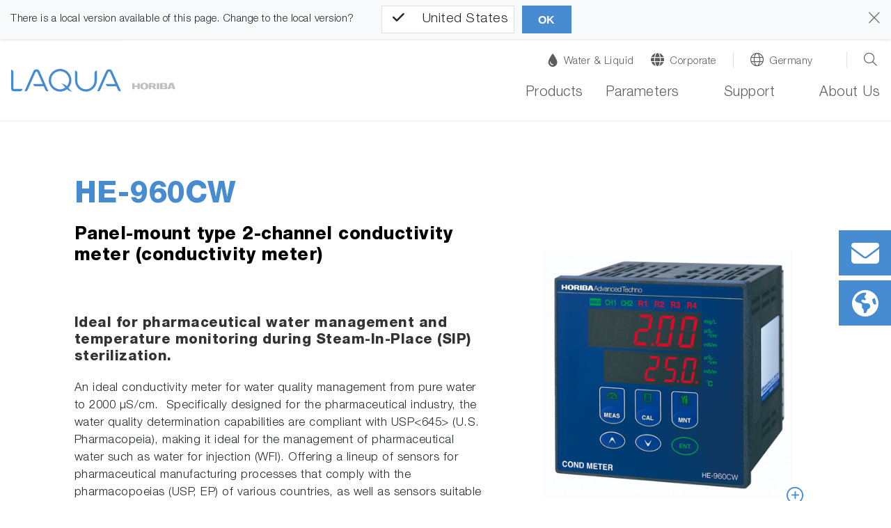

--- FILE ---
content_type: text/html; charset=utf-8
request_url: https://www.horiba.com/deu/water-quality/products/detail/action/show/Product/he-960cw-405/
body_size: 54284
content:
<!DOCTYPE html><html lang="de-DE" dir="ltr" class="deu" xml:lang="de-DE"><head>
<meta charset="utf-8"><!-- 
 Horiba.com

 This website is powered by TYPO3 - inspiring people to share!
 TYPO3 is a free open source Content Management Framework initially created by Kasper Skaarhoj and licensed under GNU/GPL.
 TYPO3 is copyright 1998-2026 of Kasper Skaarhoj. Extensions are copyright of their respective owners.
 Information and contribution at https://typo3.org/
-->
<base href="https://www.horiba.com/">
<meta name="generator" content="TYPO3 CMS"/><meta name="robots" content="noindex,follow"/><meta name="viewport" content="width=device-width, initial-scale=1, shrink-to-fit=no"/><meta property="og:title" content="HE-960CW"/><meta name="twitter:card" content="summary"/><meta name="twitter:title" content="HE-960CW"/>
<style>
/*<![CDATA[*/
<!-- 
@charset "UTF-8";@-ms-viewport{width:device-width}.embed-responsive .embed-responsive-item{position:absolute;top:0;bottom:0;left:0;width:100%;height:100%;border:0}.hero-video .hero-title{position:absolute;bottom:0;left:0;right:0}.hero-video .h1{color:#fff}.hero-video a{margin-bottom:1rem;display:inline-block}.hero-video a i{width:3.5rem}@media (max-width:575.98px){.hero-video{overflow:hidden}.hero-video .embed-responsive{width:125%}}@media (min-width:576px) and (max-width:767.98px){.hero-video{overflow:hidden}.hero-video .row{padding-left:30px}.hero-video .h1{font-size:2.5rem;line-height:2.5rem;margin-bottom:1rem}}@media (min-width:768px) and (max-width:991.98px){.hero-video{overflow:hidden}.hero-video .row{padding-left:30px}.hero-video .embed-responsive{width:123%}.hero-video .h1{font-size:2.5rem;line-height:2.5rem;margin-bottom:1rem}}@media (min-width:992px){.d-lg-block{display:block!important}.hero-video{overflow:hidden}.hero-video .row{padding-left:30px}.hero-video .embed-responsive{width:100%}.hero-video .h1{font-size:4.5rem;line-height:4.5rem;margin-bottom:1rem}.hero-video a i{width:6rem}}@media (min-width:1200px){.hero-video{max-height:100vh;overflow:hidden;max-width:3840px}.hero-video.large{max-height:50rem}.hero-video .h1{font-size:6rem;line-height:7rem}.hero-video a{margin-bottom:2rem}.hero-video a i{width:9rem}}@media (min-width:768px){.d-md-block{display:block!important}.mb-md-0{margin-bottom:0!important}.loc-button.mobil,.mobil-buttons,.rfi-button.mobil{display:none}.loc-button.desc,.rfi-button.desc{display:inline-flex}.rfi-button.desc img{width:75px;padding-bottom:10px}.loc-button.desc img{width:60px;padding:5px 0 15px;margin-left:16px}.container{max-width:720px}.content.col-10 .col-6-center p{width:60%;margin-left:20%}}.container-fluid.hero-video{padding-top:0}@media (max-width:767.98px){.h1,h1{margin-top:2rem;margin-bottom:.65rem;font-size:1.7rem;line-height:2rem}}@media (max-width:575.98px){.hero-video .embed-responsive{width:100%!important}}@media screen and (max-width:1199.98px){*{letter-spacing:.5px}header.relaunch{background-color:#fff}.navbar{height:65px;width:100%;margin:0 auto;padding:0;z-index:9}.navbar-brand{margin:0;padding:0}.navbar-brand img.logo{height:26px;width:auto;margin:0;padding:0}nav.navbar li,nav.navbar ul{list-style-type:none!important;padding:0!important}.navbar-collapse{position:absolute;top:65px;left:0;background-color:#f8f9fa;width:100%}ul.navbar-nav{min-height:60rem}.navbar-toggler-switch{border:none;outline:0;position:relative;display:block;width:28px;height:18px;background:0 0;border-top:2px solid;border-bottom:2px solid;color:#478cd0;font-size:0}.navbar-toggler-switch:after,.navbar-toggler-switch:before{content:" ";display:block;width:100%;height:2px;position:absolute;top:50%;left:50%;background:currentColor;transform:translate(-50%,-50%)}.search-location-mobile{background-color:#478cd0}.btn-search-mobile,.btn-search-mobile:link,.btn-search-mobile:visited{font-family:HelveticaNeueLTStd;font-weight:300;text-decoration:none;font-size:1.125rem;border-right:1px solid #fff;color:#fff;line-height:1;padding-top:.15rem}.btn-search-mobile::before{display:inline-block;text-rendering:auto;-webkit-font-smoothing:antialiased;font:var(--fa-font-light);content:"\f002";position:relative;margin-right:.5rem;top:-2px}.btn-location-mobile,.btn-location-mobile:link,.btn-location-mobile:visited{font-family:HelveticaNeueLTStd;font-weight:300;text-decoration:none;font-size:1.125rem;color:#fff;line-height:1;padding-top:.15rem}.btn-location-mobile::before{display:inline-block;text-rendering:auto;-webkit-font-smoothing:antialiased;font:var(--fa-font-light);content:"\f0ac";font-size:25px;position:relative;margin-right:.75rem;top:-2px}#subnavi-M-search{background-color:#478cd0;width:100%;z-index:9999;position:relative;top:59px}#subnavi-M-search ul.meta-navigation-level-1{list-style-type:none;margin:0;padding:0}#subnavi-M-search .tx-indexedsearch-form{display:flex;flex-direction:column}#subnavi-M-search input.tx-indexedsearch-searchbox-sword{width:100%;border:0;padding:1rem .5rem .75rem 1rem;font-family:HelveticaNeueLTStd;font-weight:300;color:#5c5c5c;margin-bottom:.75rem}#subnavi-M-search .btn-clear{text-decoration:none;font-size:24px;color:#5c5c5c;padding:.9rem;position:absolute;right:10px}#subnavi-M-search .btn-search{text-decoration:none;font-size:24px;padding:.75rem 1.5rem;color:#fff;background-color:#478cd0;border:2px solid #fff;width:100%}#subnavi-M-location{background-color:#478cd0;width:100%;z-index:9999;position:relative;top:59px}#subnavi-M-location ul.meta-navigation-level-1{list-style-type:none;margin:0;padding:0}#subnavi-M-location .meta-content{display:flex;flex-direction:column}#subnavi-M-location .meta-select{width:100%}#subnavi-M-location .meta-select label{display:block;font-family:HelveticaNeueLTStd;font-weight:300;font-size:1.125rem;color:#fff;margin:0 0 .75rem;text-align:center}#subnavi-M-location .meta-select .custom-select{height:53px;font-family:HelveticaNeueLTStd;font-weight:300;color:#5c5c5c;margin-bottom:.75rem}#subnavi-M-location .btn-location{text-decoration:none;font-family:HelveticaNeueLTStd;font-weight:300;font-size:1.125rem;padding:.95rem 1.5rem;color:#fff;background-color:#478cd0;border:2px solid #fff;width:100%}.navbar .dropdown-menu{border:none;background-color:transparent;padding:0;margin:0;border-radius:0}ul.navbar-nav li.nav-item.dropdown.level-1,ul.navbar-nav li.nav-item.level-1{background-color:#dbdbdb;border-bottom:1px solid #fff}ul.navbar-nav li.nav-item.level-1:last-of-type{border-bottom:0}ul.navbar-nav li.nav-item.dropdown.level-1 .nav-link,ul.navbar-nav li.nav-item.dropdown.level-1 .nav-link:link,ul.navbar-nav li.nav-item.dropdown.level-1 .nav-link:visited,ul.navbar-nav li.nav-item.level-1 .nav-link,ul.navbar-nav li.nav-item.level-1 .nav-link:link,ul.navbar-nav li.nav-item.level-1 .nav-link:visited{text-decoration:none;font-family:HelveticaNeueLTStd;font-weight:300;font-size:1.125rem;color:#5c5c5c;padding:1rem 1rem .75rem}ul.navbar-nav .nav-item.dropdown.level-1>.nav-link::after{display:inline-block;text-rendering:auto;-webkit-font-smoothing:antialiased;font:var(--fa-font-light);color:#5c5c5c;content:"\f078";font-size:24px;right:20px;top:15px;position:absolute}ul.navbar-nav .nav-item.dropdown.level-1.nav-item.has-subpages>.dropdown-toggle{display:inline-block;font-size:20px;top:5px;right:2px;padding:10px 40px 8px 0;position:absolute;z-index:9999}ul.navbar-nav .nav-item.dropdown.level-1.nav-item.has-subpages>.dropdown-toggle::after{margin-left:0;vertical-align:0;border-top:0;border-right:0;border-bottom:0;border-left:0}ul.navbar-nav li.nav-item.dropdown.level-1 .dropdown-menu.level-2 li.nav-item.has-subpages{position:relative}ul.navbar-nav li.nav-item.dropdown.level-1 .dropdown-menu.level-2 .nav-item.has-subpages .dropdown-toggle{display:inline-block;font-size:20px;right:0;top:-50px;padding:10px 40px 8px 0;position:absolute;z-index:9999}ul.navbar-nav li.nav-item.dropdown.level-1 .dropdown-menu.level-2 .nav-item.has-subpages .dropdown-toggle::after{margin-left:0;vertical-align:0;border-top:0;border-right:0;border-bottom:0;border-left:0;text-rendering:auto;-webkit-font-smoothing:antialiased;font:var(--fa-font-light);content:"\f078";color:#5c5c5c;font-size:24px}ul.navbar-nav li.nav-item.dropdown.level-1 .dropdown-menu.level-2 .nav-item.no-link span{display:inline-block;padding:1rem 1rem .75rem;font-size:1.0625rem;color:#5c5c5c}ul.navbar-nav li.nav-item.dropdown.level-1 .dropdown-menu.level-2 .nav-item{background:#e9e9e9;border-bottom:1px solid #fff}ul.navbar-nav li.nav-item.dropdown.level-1 .dropdown-menu.level-2 .nav-item:last-of-type{border-bottom:none}ul.navbar-nav li.nav-item.dropdown.level-1 .dropdown-menu.level-2 .nav-link{padding:1rem 1rem .75rem;font-size:1.0625rem;color:#5c5c5c}ul.navbar-nav li.nav-item.dropdown.level-1 .dropdown-menu.level-2 .dropdown-menu.level-3 .nav-item.has-subpages .dropdown-toggle{display:inline-block;font-size:24px;right:0;top:5px;position:absolute;z-index:9999}ul.navbar-nav li.nav-item.dropdown.level-1 .dropdown-menu.level-2 .dropdown-menu.level-3 .nav-item{background:#f5f5f5;border-bottom:1px solid #fff}ul.navbar-nav li.nav-item.dropdown.level-1 .dropdown-menu.level-2 .dropdown-menu.level-3 .nav-item:last-of-type{border-bottom:none}ul.navbar-nav li.nav-item.dropdown.level-1 .dropdown-menu.level-2 .dropdown-menu.level-3 .nav-link{padding:1rem 1rem .75rem;font-size:1.0625rem}ul.navbar-nav li.nav-item.dropdown.level-1 .dropdown-menu.level-2 .dropdown-menu.level-3 .dropdown-menu.level-4 .nav-item{background:#fff;border-bottom:1px solid #e9ecef}ul.navbar-nav li.nav-item.dropdown.level-1 .dropdown-menu.level-2 .dropdown-menu.level-3 .dropdown-menu.level-4 .nav-item:last-of-type{border-bottom:none}ul.navbar-nav li.nav-item.dropdown.level-1 .dropdown-menu.level-2 .dropdown-menu.level-3 .dropdown-menu.level-4 .nav-link{padding:1rem 1rem .75rem;font-size:1.0625rem}.level-2 a.nav-link::before,.level-2 span.nav-link::before{display:inline-block;text-rendering:auto;-webkit-font-smoothing:antialiased;font:var(--fa-font-light);font-size:24px;position:relative;margin-right:.75rem;line-height:0;top:3px;width:1.5rem}.mobil-buttons{box-shadow:none;padding:1.1rem 0}button.rfi-button.mobil{width:50%;height:auto;display:flex;align-items:center;justify-content:center;padding:0;margin:0}button.rfi-button.mobil img{width:30px;height:auto;padding:0;margin:0 .75rem 0 0}button.rfi-button.mobil p{font-family:HelveticaNeueLTStd;font-weight:300;font-size:1.125rem;padding-top:6px;margin:0}.mobil-buttons.front{z-index:999}.btn-corporate-mobile,.btn-corporate-mobile:link,.btn-corporate-mobile:visited{font-family:HelveticaNeueLTStd;font-weight:300;text-decoration:none;font-size:1.125rem;color:#fff;line-height:1;padding-top:.15rem}.btn-corporate-mobile::before{display:inline-block;text-rendering:auto;-webkit-font-smoothing:antialiased;font:var(--fa-font-solid);content:"\f0ac";font-size:25px;position:relative;margin-right:.75rem;top:-2px}.btn-search-mobile::before{font:var(--fa-font-light);font-size:25px;font-weight:300}#btn-close-lang-menu,#btn-close-search-menu{position:absolute;right:16px;top:-6px}#btn-close-lang-menu .close,#btn-close-search-menu .close{color:#fff;font-size:2rem;text-shadow:none;opacity:1}}#sidebar-container>.row{margin-left:0;margin-right:0}.card-body{flex:1 1 auto;padding:1.25rem}.mt-3{margin-top:1rem!important}.pl-0,.px-0{padding-left:0!important}@media (min-width:992px){.hero-img{max-height:52.5rem;background-color:#fff;overflow:hidden}.hero-img .row{padding-left:30px}.hero-img .embed-responsive{width:100%}.hero-img .h1{font-size:4.5rem;line-height:4.5rem;margin-bottom:1rem}.hero-img a i{width:6rem}.container-sidebar-navigation .sidebar-collapse-container{display:none}}@media (max-width:991px){.container-sidebar-navigation .sub-menu{display:none}.container-sidebar-navigation{background-color:#fff;width:100%}#container-sidebar-content{flex:0 0 100%;max-width:1416px;width:100%}}@media (min-width:768px){.mb-md-0{margin-bottom:0!important}.mobil-buttons,.rfi-button.mobil{display:none}.loc-button.desc,.rfi-button.desc{display:inline-flex}.rfi-button.desc img{width:75px;padding-bottom:10px}.loc-button.desc img{width:60px;padding:5px 0 15px;margin-left:16px}.container{max-width:720px}}body #container-sidebar-content{margin-top:0!important;min-height:100vh}.container-sidebar-navigation{background-color:#f6f9fd}.container-sidebar-navigation .sidebar-collapse-container{border-bottom:2px solid #478cd0;margin-bottom:15px}.container-sidebar-navigation .sidebar-collapse-container .sidebar-collapse-heading{height:50px;background-color:#478cd0}.container-sidebar-navigation .sidebar-collapse-container .sidebar-collapse-heading .sidebar-title{padding:17px 15px 15px 8.3%;color:#fff;font-family:HelveticaNeueLTStd;font-weight:500;background-color:#478cd0}.container-sidebar-navigation .sidebar-collapse-container .sidebar-collapse-heading .sidebar-title[aria-expanded=false] .open-icon.ico-minus_light{display:none}.container-sidebar-navigation .sidebar-collapse-container .sidebar-collapse-heading .sidebar-title[aria-expanded=false] .open-icon.ico-plus_light{display:inline-block;position:absolute;right:15px;margin-top:-2px}.container-sidebar-navigation .sidebar-collapse-container .navigation-sidebar .nav-item .nav-link{position:relative;margin-top:15px;margin-bottom:15px;display:inline-block;padding-right:0}.container-sidebar-navigation .sidebar-collapse-container .navigation-sidebar .nav-item .nav-link.active::before{display:none}.container-sidebar-navigation .sidebar-collapse-container .sidebar-collapse .card-body{padding-left:8.3%}.navigation-sidebar li a{margin-bottom:20px;position:relative}@media (min-width:993px){body.page-with-sidebar{background:0 0;background:-webkit-linear-gradient(left,#f6f9fd 50%,transparent 50%);background:-o-linear-gradient(right,#f6f9fd 50%,transparent 50%);background:-moz-linear-gradient(right,#f6f9fd 50%,transparent 50%);background:linear-gradient(to right,#f6f9fd 50%,transparent 50%)}body.page-with-sidebar #container-sidebar-content{background-color:#fff}body.page-with-sidebar #container-sidebar-content,body.page-with-sidebar .container-sidebar-navigation{padding-top:80px!important}}@media (min-width:992px){body.page-with-sidebar .container-sidebar-navigation{-webkit-box-flex:0;-ms-flex:0 0 33.3333333333%;flex:0 0 33.3333333333%;max-width:33.3333333333%}body.page-with-sidebar .container-sidebar-navigation .navigation-sidebar{margin-top:3rem;margin-left:25%}.container{max-width:960px}}#sidebar-container{padding:0}@media (max-width:991.98px){body>.container>.row>div[class^=col-]{padding-left:2rem;padding-right:2rem}}.open-icon{width:25px;height:25px}@media screen and (max-width:1199.98px){#subnavi-M-location .btn-location{text-decoration:none;font-family:HelveticaNeueLTStd;font-weight:300;font-size:1.125rem;padding:.95rem 1.5rem;color:#fff;background-color:#478cd0;border:2px solid #fff;width:100%}.navbar .dropdown-menu{border:none;background-color:transparent;padding:0;margin:0;border-radius:0}ul.navbar-nav li.nav-item.dropdown.level-1,ul.navbar-nav li.nav-item.level-1{background-color:#dbdbdb;border-bottom:1px solid #fff}ul.navbar-nav li.nav-item.level-1:last-of-type{border-bottom:0}ul.navbar-nav li.nav-item.dropdown.level-1 .nav-link,ul.navbar-nav li.nav-item.dropdown.level-1 .nav-link:link,ul.navbar-nav li.nav-item.dropdown.level-1 .nav-link:visited,ul.navbar-nav li.nav-item.level-1 .nav-link,ul.navbar-nav li.nav-item.level-1 .nav-link:link,ul.navbar-nav li.nav-item.level-1 .nav-link:visited{text-decoration:none;font-family:HelveticaNeueLTStd;font-weight:300;font-size:1.125rem;color:#5c5c5c;padding:1rem 1rem .75rem}ul.navbar-nav .nav-item.dropdown.level-1>.nav-link::after{display:inline-block;text-rendering:auto;-webkit-font-smoothing:antialiased;font:var(--fa-font-light);color:#5c5c5c;content:"\f078";font-size:24px;right:20px;top:15px;position:absolute}ul.navbar-nav .nav-item.dropdown.level-1.nav-item.has-subpages>.dropdown-toggle{display:inline-block;font-size:20px;top:5px;right:2px;padding:10px 40px 8px 0;position:absolute;z-index:9999}ul.navbar-nav .nav-item.dropdown.level-1.nav-item.has-subpages>.dropdown-toggle::after{margin-left:0;vertical-align:0;border-top:0;border-right:0;border-bottom:0;border-left:0}ul.navbar-nav li.nav-item.dropdown.level-1 .dropdown-menu.level-2 li.nav-item.has-subpages{position:relative}ul.navbar-nav li.nav-item.dropdown.level-1 .dropdown-menu.level-2 .nav-item.has-subpages .dropdown-toggle{display:inline-block;font-size:20px;right:0;top:-50px;padding:10px 40px 8px 0;position:absolute;z-index:9999}ul.navbar-nav li.nav-item.dropdown.level-1 .dropdown-menu.level-2 .nav-item.has-subpages .dropdown-toggle::after{margin-left:0;vertical-align:0;border-top:0;border-right:0;border-bottom:0;border-left:0;text-rendering:auto;-webkit-font-smoothing:antialiased;font:var(--fa-font-light);content:"\f078";color:#5c5c5c;font-size:24px}ul.navbar-nav li.nav-item.dropdown.level-1 .dropdown-menu.level-2 .nav-item.no-link span{display:inline-block;padding:1rem 1rem .75rem;font-size:1.0625rem;color:#5c5c5c}ul.navbar-nav li.nav-item.dropdown.level-1 .dropdown-menu.level-2 .nav-item{background:#e9e9e9;border-bottom:1px solid #fff}ul.navbar-nav li.nav-item.dropdown.level-1 .dropdown-menu.level-2 .nav-item:last-of-type{border-bottom:none}ul.navbar-nav li.nav-item.dropdown.level-1 .dropdown-menu.level-2 .nav-link{padding:1rem 1rem .75rem;font-size:1.0625rem;color:#5c5c5c}ul.navbar-nav li.nav-item.dropdown.level-1 .dropdown-menu.level-2 .dropdown-menu.level-3 .nav-item.has-subpages .dropdown-toggle{display:inline-block;font-size:24px;right:0;top:5px;position:absolute;z-index:9999}ul.navbar-nav li.nav-item.dropdown.level-1 .dropdown-menu.level-2 .dropdown-menu.level-3 .nav-item{background:#f5f5f5;border-bottom:1px solid #fff}ul.navbar-nav li.nav-item.dropdown.level-1 .dropdown-menu.level-2 .dropdown-menu.level-3 .nav-item:last-of-type{border-bottom:none}ul.navbar-nav li.nav-item.dropdown.level-1 .dropdown-menu.level-2 .dropdown-menu.level-3 .nav-link{padding:1rem 1rem .75rem;font-size:1.0625rem}ul.navbar-nav li.nav-item.dropdown.level-1 .dropdown-menu.level-2 .dropdown-menu.level-3 .dropdown-menu.level-4 .nav-item{background:#fff;border-bottom:1px solid #e9ecef}ul.navbar-nav li.nav-item.dropdown.level-1 .dropdown-menu.level-2 .dropdown-menu.level-3 .dropdown-menu.level-4 .nav-item:last-of-type{border-bottom:none}ul.navbar-nav li.nav-item.dropdown.level-1 .dropdown-menu.level-2 .dropdown-menu.level-3 .dropdown-menu.level-4 .nav-link{padding:1rem 1rem .75rem;font-size:1.0625rem}.level-2 a.nav-link::before,.level-2 span.nav-link::before{display:inline-block;text-rendering:auto;-webkit-font-smoothing:antialiased;font:var(--fa-font-light);font-size:24px;position:relative;margin-right:.75rem;line-height:0;top:3px;width:1.5rem}.mobil-buttons{box-shadow:none;padding:1.1rem 0}button.rfi-button.mobil{width:50%;height:auto;display:flex;align-items:center;justify-content:center;padding:0;margin:0}button.rfi-button.mobil img{width:30px;height:auto;padding:0;margin:0 .75rem 0 0}button.rfi-button.mobil p{font-family:HelveticaNeueLTStd;font-weight:300;font-size:1.125rem;padding-top:6px;margin:0}.mobil-buttons.front{z-index:999}.btn-corporate-mobile,.btn-corporate-mobile:link,.btn-corporate-mobile:visited{font-family:HelveticaNeueLTStd;font-weight:300;text-decoration:none;font-size:1.125rem;color:#fff;line-height:1;padding-top:.15rem}.btn-corporate-mobile::before{display:inline-block;text-rendering:auto;-webkit-font-smoothing:antialiased;font:var(--fa-font-solid);content:"\f0ac";font-size:25px;position:relative;margin-right:.75rem;top:-2px}}@media screen and (min-width:1200px){*{letter-spacing:.5px}header.relaunch{background-color:#fff;width:100%;position:fixed;z-index:999!important;transform:translate3d(0,0,0);box-shadow:0 1px 3px 0 #eaeaea}.navbar{width:100%;height:auto;max-width:1440px!important;margin:0 auto;padding:0}.navbar-brand{margin:0;padding:0}.navbar-brand img.logo{height:33px;width:auto;margin:0;padding:0}.btn-corporate-desktop,.btn-corporate-desktop:link,.btn-corporate-desktop:visited{font-family:HelveticaNeueLTStd;font-weight:300;text-decoration:none;color:#5c5c5c;line-height:1.25;font-size:.9375rem}.btn-corporate-desktop::before{display:inline-block;text-rendering:auto;-webkit-font-smoothing:antialiased;font:var(--fa-font-solid);font-size:19px;position:relative;margin-right:.5rem;content:"\f0ac";top:1px}.btn-location-desktop,.btn-location-desktop:link,.btn-location-desktop:visited{font-family:HelveticaNeueLTStd;font-weight:300;text-decoration:none;color:#5c5c5c;line-height:1.25;font-size:.9375rem}.btn-location-desktop::before{display:inline-block;text-rendering:auto;-webkit-font-smoothing:antialiased;font:var(--fa-font-light);content:"\f0ac";font-size:19px;position:relative;margin-right:.5rem;top:1px}.btn-search-desktop,.btn-search-desktop:link,.btn-search-desktop:visited{text-decoration:none;color:#5c5c5c;line-height:1.25}.btn-search-desktop::before{display:inline-block;text-rendering:auto;-webkit-font-smoothing:antialiased;font:var(--fa-font-light);content:"\f002";font-size:21px;font-weight:400;position:relative;margin-right:.25rem;top:3px}#subnavi-M-search{background-color:#478cd0;width:100%}#subnavi-M-search ul.meta-navigation-level-1{list-style-type:none;margin:0;padding:0}#subnavi-M-search .tx-indexedsearch-form{display:flex;align-items:stretch}#subnavi-M-search input.tx-indexedsearch-searchbox-sword{width:100%;border:0;padding:.75rem .5rem .5rem 1rem;font-family:HelveticaNeueLTStd;font-weight:300;color:#5c5c5c}#subnavi-M-search .btn-clear{text-decoration:none;font-size:24px;color:#5c5c5c;padding:.9rem;position:absolute;right:80px}#subnavi-M-search .btn-search{text-decoration:none;font-size:24px;padding:.75rem 1.5rem;color:#fff;background-color:#478cd0;border:2px solid #fff}#subnavi-M-location{background-color:#478cd0;width:100%}#subnavi-M-location ul.meta-navigation-level-1{list-style-type:none;margin:0;padding:0}#subnavi-M-location .meta-content{display:flex;align-items:stretch;justify-content:space-between}#subnavi-M-location .meta-select{width:62%}#subnavi-M-location .meta-select label{display:inline-block;font-family:HelveticaNeueLTStd;font-weight:300;font-size:1.125rem;color:#fff;margin:0 1rem 0 0}#subnavi-M-location .meta-select .custom-select{height:53px;font-family:HelveticaNeueLTStd;font-weight:300;color:#5c5c5c}#subnavi-M-location .btn-location{text-decoration:none;font-family:HelveticaNeueLTStd;font-weight:300;font-size:1.125rem;padding:.95rem 1.5rem;width:15%;color:#fff;background-color:#478cd0;border:2px solid #fff}#btn-close-lang-menu,#btn-close-search-menu{position:absolute;top:28px;right:4px}#btn-close-lang-menu .close,#btn-close-search-menu .close{text-shadow:none;opacity:1;color:#fff}nav.navbar li,nav.navbar ul{list-style-type:none!important;padding:0!important}.navbar-collapse{position:static!important;background-color:#fff!important}.navbar .dropdown{position:static}.navbar .dropdown-menu{width:100%;left:0;right:0;top:118px;border-radius:0;border:0;margin:0;display:none;padding:1.5rem 1rem}#menu-background{position:fixed;background:#eaeaea!important;width:100%;height:0;z-index:99!important}.dropdown-menu.level-2{overflow-y:auto;overflow-x:hidden;height:85vh}ul.navbar-nav{min-height:auto!important}ul.navbar-nav li.nav-item.dropdown.level-1,ul.navbar-nav li.nav-item.level-1{padding:0 0 1.25rem 2rem!important;background-color:#fff!important;margin:0}ul.navbar-nav li.nav-item.dropdown.level-1 a.nav-link,ul.navbar-nav li.nav-item.dropdown.level-1 a.nav-link:link,ul.navbar-nav li.nav-item.dropdown.level-1 a.nav-link:visited,ul.navbar-nav li.nav-item.level-1 a.nav-link,ul.navbar-nav li.nav-item.level-1 a.nav-link:link,ul.navbar-nav li.nav-item.level-1 a.nav-link:visited{text-decoration:none;font-family:HelveticaNeueLTStd;font-weight:300;font-size:1.25rem;color:#5c5c5c!important;background-color:#fff;padding:0 0 .25rem!important;border-bottom:3px solid transparent}ul.navbar-nav li.nav-item.dropdown.level-1>a.nav-link::after,ul.navbar-nav li.nav-item.level-1{content:none!important}.dropdown-toggle::after{content:none;margin-left:0;vertical-align:0;border-top:0;border-right:0;border-bottom:0;border-left:0}ul.navbar-nav li.nav-item.dropdown.level-1 .dropdown-menu.level-2>.nav{width:30%!important}ul.navbar-nav li.nav-item.dropdown.level-1 .dropdown-menu.level-2{padding-left:.5rem;margin:0;background:#eaeaea}ul.navbar-nav li.nav-item.dropdown.level-1 .dropdown-menu.level-2 li.nav-item,ul.navbar-nav li.nav-item.dropdown.level-1 .dropdown-menu.level-2 li.no-link{border-bottom:1px solid #fff!important;display:flex;justify-content:space-between;background-color:#eaeaea!important;position:static}ul.navbar-nav li.nav-item.dropdown.level-1 .dropdown-menu.level-2 li.nav-item:last-of-type,ul.navbar-nav li.nav-item.dropdown.level-1 .dropdown-menu.level-2 li.no-link:last-of-type{border-bottom:0!important}ul.navbar-nav li.nav-item.dropdown.level-1 .dropdown-menu.level-2 li.nav-item.has-subpages::after,ul.navbar-nav li.nav-item.dropdown.level-1 .dropdown-menu.level-2 li.no-link.has-subpages::after{display:inline-block;text-rendering:auto;-webkit-font-smoothing:antialiased;font:var(--fa-font-light);content:"\f054";color:#5c5c5c;font-size:20px;right:20px;top:12px;position:relative}ul.navbar-nav li.nav-item.dropdown.level-1 .dropdown-menu.level-2 .nav-link,ul.navbar-nav li.nav-item.dropdown.level-1 .dropdown-menu.level-2 .nav-link:link,ul.navbar-nav li.nav-item.dropdown.level-1 .dropdown-menu.level-2 .nav-link:visited,ul.navbar-nav li.nav-item.dropdown.level-1 .dropdown-menu.level-2 span,ul.navbar-nav li.nav-item.dropdown.level-1 .dropdown-menu.level-2 span:visited{text-decoration:none;font-family:HelveticaNeueLTStd;font-weight:300;font-size:1rem;color:#5c5c5c;background-color:transparent;padding:.55rem 2.5rem .45rem .75rem!important;border-bottom:none;width:100%!important;display:inline-block}ul.navbar-nav li.nav-item.dropdown.level-1 .dropdown-menu.level-2 .dropdown-menu.level-3{width:30%;position:absolute;top:0!important;left:33%;background:#eaeaea!important}ul.navbar-nav li.nav-item.dropdown.level-1 .dropdown-menu.level-2 .dropdown-menu.level-3 .dropdown-menu.level-4{width:100%;position:absolute;top:0;left:110%;background:#eaeaea!important}.level-2 a.nav-link::before,.level-2 span.nav-link::before{display:inline-block;text-rendering:auto;-webkit-font-smoothing:antialiased;font:var(--fa-font-light);font-size:24px;position:relative;margin-right:.75rem;line-height:0;top:3px;width:1.5rem}}@media screen and (max-width:1199.98px){*{letter-spacing:.5px}header.relaunch{background-color:#fff}.navbar{height:65px;width:100%;margin:0 auto;padding:0;z-index:9}.navbar-brand{margin:0;padding:0}.navbar-brand img.logo{height:26px;width:auto;margin:0;padding:0}.navbar-collapse{position:absolute;top:65px;left:0;background-color:#f8f9fa;width:100%}.navbar-toggler-switch{border:none;outline:0;position:relative;display:block;width:28px;height:18px;background:0 0;border-top:2px solid;border-bottom:2px solid;color:#478cd0;font-size:0}.navbar-toggler-switch:after,.navbar-toggler-switch:before{content:" ";display:block;width:100%;height:2px;position:absolute;top:50%;left:50%;background:currentColor;transform:translate(-50%,-50%)}.search-location-mobile{background-color:#478cd0}.btn-search-mobile,.btn-search-mobile:link,.btn-search-mobile:visited{font-family:HelveticaNeueLTStd;font-weight:300;text-decoration:none;font-size:1.125rem;border-right:1px solid #fff;color:#fff;line-height:1;padding-top:.15rem}.btn-search-mobile::before{display:inline-block;text-rendering:auto;-webkit-font-smoothing:antialiased;font:var(--fa-font-light);content:"\f002";position:relative;margin-right:.5rem;top:-2px}.btn-location-mobile,.btn-location-mobile:link,.btn-location-mobile:visited{font-family:HelveticaNeueLTStd;font-weight:300;text-decoration:none;font-size:1.125rem;color:#fff;line-height:1;padding-top:.15rem}.btn-location-mobile::before{display:inline-block;text-rendering:auto;-webkit-font-smoothing:antialiased;font:var(--fa-font-light);content:"\f0ac";font-size:25px;position:relative;margin-right:.75rem;top:-2px}#subnavi-M-search{background-color:#478cd0;width:100%;z-index:9999;position:relative;top:59px}#subnavi-M-search ul.meta-navigation-level-1{list-style-type:none;margin:0;padding:0}#subnavi-M-search .tx-indexedsearch-form{display:flex;flex-direction:column}#subnavi-M-search input.tx-indexedsearch-searchbox-sword{width:100%;border:0;padding:1rem .5rem .75rem 1rem;font-family:HelveticaNeueLTStd;font-weight:300;color:#5c5c5c;margin-bottom:.75rem}#subnavi-M-search .btn-clear{text-decoration:none;font-size:24px;color:#5c5c5c;padding:.9rem;position:absolute;right:10px}#subnavi-M-search .btn-search{text-decoration:none;font-size:24px;padding:.75rem 1.5rem;color:#fff;background-color:#478cd0;border:2px solid #fff;width:100%}#subnavi-M-location{background-color:#478cd0;width:100%;z-index:9999;position:relative;top:59px}#subnavi-M-location ul.meta-navigation-level-1{list-style-type:none;margin:0;padding:0}#subnavi-M-location .meta-content{display:flex;flex-direction:column}#subnavi-M-location .meta-select{width:100%}#subnavi-M-location .meta-select label{display:block;font-family:HelveticaNeueLTStd;font-weight:300;font-size:1.125rem;color:#fff;margin:0 0 .75rem;text-align:center}#subnavi-M-location .meta-select .custom-select{height:53px;font-family:HelveticaNeueLTStd;font-weight:300;color:#5c5c5c;margin-bottom:.75rem}#subnavi-M-location .btn-location{text-decoration:none;font-family:HelveticaNeueLTStd;font-weight:300;font-size:1.125rem;padding:.95rem 1.5rem;color:#fff;background-color:#478cd0;border:2px solid #fff;width:100%}.mobil-buttons{box-shadow:none;padding:1.1rem 0}.mobil-buttons.front{z-index:999}.btn-corporate-mobile,.btn-corporate-mobile:link,.btn-corporate-mobile:visited{font-family:HelveticaNeueLTStd;font-weight:300;text-decoration:none;font-size:1.125rem;color:#fff;line-height:1;padding-top:.15rem}.btn-corporate-mobile::before{display:inline-block;text-rendering:auto;-webkit-font-smoothing:antialiased;font:var(--fa-font-solid);content:"\f0ac";font-size:25px;position:relative;margin-right:.75rem;top:-2px}.btn-search-mobile::before{font:var(--fa-font-light);font-size:25px;font-weight:300}#btn-close-lang-menu,#btn-close-search-menu{position:absolute;right:16px;top:-6px}#btn-close-lang-menu .close,#btn-close-search-menu .close{color:#fff;font-size:2rem;text-shadow:none;opacity:1}}@media (min-width:1200px){.navbar-expand-xl{flex-flow:row nowrap;justify-content:flex-start}.navbar-expand-xl .navbar-collapse{display:flex!important;flex-basis:auto}.d-xl-none{display:none!important}.d-xl-flex{display:flex!important}.flex-xl-column{flex-direction:column!important}}@media screen and (max-width:1199.98px){*{letter-spacing:.5px}header.relaunch{background-color:#fff}.navbar{height:65px;width:100%;margin:0 auto;padding:0;z-index:9}.navbar-brand{margin:0;padding:0}.navbar-brand img.logo{height:26px;width:auto;margin:0;padding:0}.navbar-collapse{position:absolute;top:65px;left:0;background-color:#f8f9fa;width:100%}.navbar-toggler-switch{border:none;outline:0;position:relative;display:block;width:28px;height:18px;background:0 0;border-top:2px solid;border-bottom:2px solid;color:#478cd0;font-size:0}.navbar-toggler-switch:after,.navbar-toggler-switch:before{content:" ";display:block;width:100%;height:2px;position:absolute;top:50%;left:50%;background:currentColor;transform:translate(-50%,-50%)}.search-location-mobile{background-color:#478cd0}.btn-search-mobile,.btn-search-mobile:link,.btn-search-mobile:visited{font-family:HelveticaNeueLTStd;font-weight:300;text-decoration:none;font-size:1.125rem;border-right:1px solid #fff;color:#fff;line-height:1;padding-top:.15rem}.btn-search-mobile::before{display:inline-block;text-rendering:auto;-webkit-font-smoothing:antialiased;font:var(--fa-font-light);content:"\f002";font-size:25px;position:relative;margin-right:.5rem;top:-2px}.btn-location-mobile,.btn-location-mobile:link,.btn-location-mobile:visited{font-family:HelveticaNeueLTStd;font-weight:300;text-decoration:none;font-size:1.125rem;color:#fff;line-height:1;padding-top:.15rem}.btn-location-mobile::before{display:inline-block;text-rendering:auto;-webkit-font-smoothing:antialiased;font:var(--fa-font-light);content:"\f0ac";font-size:25px;position:relative;margin-right:.75rem;top:-2px}#subnavi-M-search{background-color:#478cd0;width:100%;z-index:9999;position:relative;top:59px}#subnavi-M-search ul.meta-navigation-level-1{list-style-type:none;margin:0;padding:0}#subnavi-M-search .tx-indexedsearch-form{display:flex;flex-direction:column}#subnavi-M-search input.tx-indexedsearch-searchbox-sword{width:100%;border:0;padding:1rem .5rem .75rem 1rem;font-family:HelveticaNeueLTStd;font-weight:300;color:#5c5c5c;margin-bottom:.75rem}#subnavi-M-search .btn-clear{text-decoration:none;font-size:24px;color:#5c5c5c;padding:.9rem;position:absolute;right:10px}#subnavi-M-search .btn-search{text-decoration:none;font-size:24px;padding:.75rem 1.5rem;color:#fff;background-color:#478cd0;border:2px solid #fff;width:100%}#subnavi-M-location .btn-location{text-decoration:none;font-family:HelveticaNeueLTStd;font-weight:300;font-size:1.125rem;padding:.95rem 1.5rem;color:#fff;background-color:#478cd0;border:2px solid #fff;width:100%}.mobil-buttons{box-shadow:none;padding:1.1rem 0}.mobil-buttons.front{z-index:999}.btn-corporate-mobile,.btn-corporate-mobile:link,.btn-corporate-mobile:visited{font-family:HelveticaNeueLTStd;font-weight:300;text-decoration:none;font-size:1.125rem;color:#fff;line-height:1;padding-top:.15rem}.btn-corporate-mobile::before{display:inline-block;text-rendering:auto;-webkit-font-smoothing:antialiased;font:var(--fa-font-solid);content:"\f0ac";font-size:25px;position:relative;margin-right:.75rem;top:-2px}}@media screen and (min-width:1200px){*{letter-spacing:.5px}header.relaunch{background-color:#fff;width:100%;position:fixed;z-index:999!important;transform:translate3d(0,0,0);box-shadow:0 1px 3px 0 #eaeaea}.navbar{width:100%;height:auto;max-width:1440px!important;margin:0 auto;padding:0}.navbar-brand{margin:0;padding:0}.navbar-brand img.logo{height:33px;width:auto;margin:0;padding:0}.btn-corporate-desktop,.btn-corporate-desktop:link,.btn-corporate-desktop:visited{font-family:HelveticaNeueLTStd;font-weight:300;text-decoration:none;color:#5c5c5c;line-height:1.25;font-size:.9375rem}.btn-corporate-desktop::before{display:inline-block;text-rendering:auto;-webkit-font-smoothing:antialiased;font:var(--fa-font-solid);font-size:19px;position:relative;margin-right:.5rem;content:"\f0ac";top:1px}.btn-location-desktop,.btn-location-desktop:link,.btn-location-desktop:visited{font-family:HelveticaNeueLTStd;font-weight:300;text-decoration:none;color:#5c5c5c;line-height:1.25;font-size:.9375rem}.btn-location-desktop::before{display:inline-block;text-rendering:auto;-webkit-font-smoothing:antialiased;font:var(--fa-font-light);content:"\f0ac";font-size:19px;position:relative;margin-right:.5rem;top:1px}.btn-search-desktop,.btn-search-desktop:link,.btn-search-desktop:visited{text-decoration:none;color:#5c5c5c;line-height:1.25}.btn-search-desktop::before{display:inline-block;text-rendering:auto;-webkit-font-smoothing:antialiased;font:var(--fa-font-light);content:"\f002";font-size:21px;font-weight:400;position:relative;margin-right:.25rem;top:3px}#subnavi-M-search{background-color:#478cd0;width:100%}#subnavi-M-search ul.meta-navigation-level-1{list-style-type:none;margin:0;padding:0}#subnavi-M-search .tx-indexedsearch-form{display:flex;align-items:stretch}#subnavi-M-search input.tx-indexedsearch-searchbox-sword{width:100%;border:0;padding:.75rem .5rem .5rem 1rem;font-family:HelveticaNeueLTStd;font-weight:300;color:#5c5c5c}#subnavi-M-search .btn-clear{text-decoration:none;font-size:24px;color:#5c5c5c;padding:.9rem;position:absolute;right:80px}#subnavi-M-search .btn-search{text-decoration:none;font-size:24px;padding:.75rem 1.5rem;color:#fff;background-color:#478cd0;border:2px solid #fff}#subnavi-M-location{background-color:#478cd0;width:100%}#subnavi-M-location ul.meta-navigation-level-1{list-style-type:none;margin:0;padding:0}#subnavi-M-location .meta-content{display:flex;align-items:stretch;justify-content:space-between}#subnavi-M-location .meta-select{width:62%}#subnavi-M-location .meta-select label{display:inline-block;font-family:HelveticaNeueLTStd;font-weight:300;font-size:1.125rem;color:#fff;margin:0 1rem 0 0}#subnavi-M-location .meta-select .custom-select{height:53px;font-family:HelveticaNeueLTStd;font-weight:300;color:#5c5c5c}#subnavi-M-location .btn-location{text-decoration:none;font-family:HelveticaNeueLTStd;font-weight:300;font-size:1.125rem;padding:.95rem 1.5rem;width:15%;color:#fff;background-color:#478cd0;border:2px solid #fff}#btn-close-lang-menu,#btn-close-search-menu{position:absolute;top:28px;right:4px}#btn-close-lang-menu .close,#btn-close-search-menu .close{text-shadow:none;opacity:1;color:#fff}.navbar-collapse{position:static!important;background-color:#fff!important}#menu-background{position:fixed;background:#eaeaea!important;width:100%;height:0;z-index:99!important}}@media screen and (max-width:1199.98px){*{letter-spacing:.5px}header.relaunch{background-color:#fff}.navbar{height:65px;width:100%;margin:0 auto;padding:0;z-index:9}.navbar-brand{margin:0;padding:0}.navbar-brand img.logo{height:26px;width:auto;margin:0;padding:0}nav.navbar li,nav.navbar ul{list-style-type:none!important;padding:0!important}.navbar-collapse{position:absolute;top:65px;left:0;background-color:#f8f9fa;width:100%}ul.navbar-nav{min-height:60rem}.navbar-toggler-switch{border:none;outline:0;position:relative;display:block;width:28px;height:18px;background:0 0;border-top:2px solid;border-bottom:2px solid;color:#478cd0;font-size:0}.navbar-toggler-switch:after,.navbar-toggler-switch:before{content:" ";display:block;width:100%;height:2px;position:absolute;top:50%;left:50%;background:currentColor;transform:translate(-50%,-50%)}.search-location-mobile{background-color:#478cd0}.btn-search-mobile,.btn-search-mobile:link,.btn-search-mobile:visited{font-family:HelveticaNeueLTStd;font-weight:300;text-decoration:none;font-size:1.125rem;border-right:1px solid #fff;color:#fff;line-height:1;padding-top:.15rem}.btn-search-mobile::before{display:inline-block;text-rendering:auto;-webkit-font-smoothing:antialiased;font:var(--fa-font-light);content:"\f002";font-size:25px;position:relative;margin-right:.5rem;top:-2px}.btn-location-mobile,.btn-location-mobile:link,.btn-location-mobile:visited{font-family:HelveticaNeueLTStd;font-weight:300;text-decoration:none;font-size:1.125rem;color:#fff;line-height:1;padding-top:.15rem}.btn-location-mobile::before{display:inline-block;text-rendering:auto;-webkit-font-smoothing:antialiased;font:var(--fa-font-light);content:"\f0ac";font-size:25px;position:relative;margin-right:.75rem;top:-2px}#subnavi-M-search{background-color:#478cd0;width:100%;z-index:9999;position:relative;top:59px}#subnavi-M-search ul.meta-navigation-level-1{list-style-type:none;margin:0;padding:0}#subnavi-M-search .tx-indexedsearch-form{display:flex;flex-direction:column}#subnavi-M-search input.tx-indexedsearch-searchbox-sword{width:100%;border:0;padding:1rem .5rem .75rem 1rem;font-family:HelveticaNeueLTStd;font-weight:300;color:#5c5c5c;margin-bottom:.75rem}#subnavi-M-search .btn-clear{text-decoration:none;font-size:24px;color:#5c5c5c;padding:.9rem;position:absolute;right:10px}#subnavi-M-search .btn-search{text-decoration:none;font-size:24px;padding:.75rem 1.5rem;color:#fff;background-color:#478cd0;border:2px solid #fff;width:100%}#subnavi-M-location{background-color:#478cd0;width:100%;z-index:9999;position:relative;top:59px}#subnavi-M-location ul.meta-navigation-level-1{list-style-type:none;margin:0;padding:0}#subnavi-M-location .meta-content{display:flex;flex-direction:column}#subnavi-M-location .meta-select{width:100%}#subnavi-M-location .meta-select label{display:block;font-family:HelveticaNeueLTStd;font-weight:300;font-size:1.125rem;color:#fff;margin:0 0 .75rem;text-align:center}#subnavi-M-location .meta-select .custom-select{height:53px;font-family:HelveticaNeueLTStd;font-weight:300;color:#5c5c5c;margin-bottom:.75rem}#subnavi-M-location .btn-location{text-decoration:none;font-family:HelveticaNeueLTStd;font-weight:300;font-size:1.125rem;padding:.95rem 1.5rem;color:#fff;background-color:#478cd0;border:2px solid #fff;width:100%}.navbar .dropdown-menu{border:none;background-color:transparent;padding:0;margin:0;border-radius:0}ul.navbar-nav li.nav-item.dropdown.level-1,ul.navbar-nav li.nav-item.level-1{background-color:#dbdbdb;border-bottom:1px solid #fff}ul.navbar-nav li.nav-item.dropdown.level-1:last-of-type,ul.navbar-nav li.nav-item.level-1:last-of-type{border-bottom:0}ul.navbar-nav li.nav-item.dropdown.level-1 .nav-link,ul.navbar-nav li.nav-item.dropdown.level-1 .nav-link:link,ul.navbar-nav li.nav-item.dropdown.level-1 .nav-link:visited,ul.navbar-nav li.nav-item.level-1 .nav-link,ul.navbar-nav li.nav-item.level-1 .nav-link:link,ul.navbar-nav li.nav-item.level-1 .nav-link:visited{text-decoration:none;font-family:HelveticaNeueLTStd;font-weight:300;font-size:1.125rem;color:#5c5c5c;padding:1rem 1rem .75rem}ul.navbar-nav .nav-item.dropdown.level-1>.nav-link::after{display:inline-block;text-rendering:auto;-webkit-font-smoothing:antialiased;font:var(--fa-font-light);color:#5c5c5c;content:"\f078";font-size:24px;right:20px;top:15px;position:absolute}ul.navbar-nav .nav-item.dropdown.level-1.nav-item.has-subpages>.dropdown-toggle{display:inline-block;font-size:20px;top:5px;right:2px;padding:10px 40px 8px 0;position:absolute;z-index:9999}ul.navbar-nav .nav-item.dropdown.level-1.nav-item.has-subpages>.dropdown-toggle::after{margin-left:0;vertical-align:0;border-top:0;border-right:0;border-bottom:0;border-left:0}ul.navbar-nav li.nav-item.dropdown.level-1 .dropdown-menu.level-2 li.nav-item.has-subpages{position:relative}ul.navbar-nav li.nav-item.dropdown.level-1 .dropdown-menu.level-2 .nav-item.has-subpages .dropdown-toggle{display:inline-block;font-size:20px;right:0;top:-50px;padding:10px 40px 8px 0;position:absolute;z-index:9999}ul.navbar-nav li.nav-item.dropdown.level-1 .dropdown-menu.level-2 .nav-item.has-subpages .dropdown-toggle::after{margin-left:0;vertical-align:0;border-top:0;border-right:0;border-bottom:0;border-left:0;text-rendering:auto;-webkit-font-smoothing:antialiased;font:var(--fa-font-light);content:"\f078";color:#5c5c5c;font-size:24px}ul.navbar-nav li.nav-item.dropdown.level-1 .dropdown-menu.level-2 .nav-item{background:#e9e9e9;border-bottom:1px solid #fff}ul.navbar-nav li.nav-item.dropdown.level-1 .dropdown-menu.level-2 .nav-item:last-of-type{border-bottom:none}ul.navbar-nav li.nav-item.dropdown.level-1 .dropdown-menu.level-2 .nav-link{padding:1rem 1rem .75rem;font-size:1.0625rem;color:#5c5c5c}ul.navbar-nav li.nav-item.dropdown.level-1 .dropdown-menu.level-2 .dropdown-menu.level-3 .nav-item.has-subpages .dropdown-toggle{display:inline-block;font-size:24px;right:0;top:5px;position:absolute;z-index:9999}ul.navbar-nav li.nav-item.dropdown.level-1 .dropdown-menu.level-2 .dropdown-menu.level-3 .nav-item{background:#f5f5f5;border-bottom:1px solid #fff}ul.navbar-nav li.nav-item.dropdown.level-1 .dropdown-menu.level-2 .dropdown-menu.level-3 .nav-item:last-of-type{border-bottom:none}ul.navbar-nav li.nav-item.dropdown.level-1 .dropdown-menu.level-2 .dropdown-menu.level-3 .nav-link{padding:1rem 1rem .75rem;font-size:1.0625rem}ul.navbar-nav li.nav-item.dropdown.level-1 .dropdown-menu.level-2 .dropdown-menu.level-3 .dropdown-menu.level-4 .nav-item{background:#fff;border-bottom:1px solid #e9ecef}ul.navbar-nav li.nav-item.dropdown.level-1 .dropdown-menu.level-2 .dropdown-menu.level-3 .dropdown-menu.level-4 .nav-item:last-of-type{border-bottom:none}ul.navbar-nav li.nav-item.dropdown.level-1 .dropdown-menu.level-2 .dropdown-menu.level-3 .dropdown-menu.level-4 .nav-link{padding:1rem 1rem .75rem;font-size:1.0625rem}.level-2 a.nav-link::before{display:inline-block;text-rendering:auto;-webkit-font-smoothing:antialiased;font:var(--fa-font-light);font-size:24px;position:relative;margin-right:.75rem;line-height:0;top:3px;width:1.5rem}.mobil-buttons{box-shadow:none;padding:1.1rem 0}button.rfi-button.mobil{width:50%;height:auto;display:flex;align-items:center;justify-content:center;padding:0;margin:0}button.rfi-button.mobil img{width:30px;height:auto;padding:0;margin:0 .75rem 0 0}button.rfi-button.mobil p{font-family:HelveticaNeueLTStd;font-weight:300;font-size:1.125rem;padding-top:6px;margin:0}.mobil-buttons.front{z-index:999}.btn-corporate-mobile,.btn-corporate-mobile:link,.btn-corporate-mobile:visited{font-family:HelveticaNeueLTStd;font-weight:300;text-decoration:none;font-size:1.125rem;color:#fff;line-height:1;padding-top:.15rem}.btn-corporate-mobile::before{display:inline-block;text-rendering:auto;-webkit-font-smoothing:antialiased;font:var(--fa-font-solid);content:"\f0ac";font-size:25px;position:relative;margin-right:.75rem;top:-2px}}.fc-gray{color:#333!important}.fc-white{color:#fff!important}h1,h2,h5{margin-top:0;margin-bottom:1.5rem;font-family:inherit;font-weight:500;line-height:1.2;color:inherit}h5{font-size:1.3125rem}@media (min-width:768px){.col-md-2{flex:0 0 16.6666666667%;max-width:16.6666666667%}.col-md-5{flex:0 0 41.6666666667%;max-width:41.6666666667%}.col-md-7{flex:0 0 58.3333333333%;max-width:58.3333333333%}.col-md-8{flex:0 0 66.6666666667%;max-width:66.6666666667%}.col-md-12{flex:0 0 100%;max-width:100%}.offset-md-0{margin-left:0}.mb-md-0{margin-bottom:0!important}.carousel{margin-top:2.4rem}}.carousel{position:relative}.carousel-inner{position:relative;width:100%;overflow:hidden}.carousel-item{position:relative;display:none;align-items:center;width:100%;backface-visibility:hidden;perspective:1000px}.carousel-item.active{display:block}.carousel-control-next,.carousel-control-prev{position:absolute;top:0;bottom:0;display:flex;align-items:center;justify-content:center;width:2.5rem;color:#478cd0;text-align:center;opacity:1}.carousel-control-prev{left:0}.carousel-control-next{right:0}.carousel-control-next-icon,.carousel-control-prev-icon{display:inline-block;width:6rem;height:6rem;background:center center/100% 100% no-repeat}.carousel-control-prev-icon{background-image:url(//static.horiba.com/typo3conf/ext/hor_layout/Resources/Public/img/slider-arrow-left.svg)}.carousel-control-next-icon{background-image:url(//static.horiba.com/typo3conf/ext/hor_layout/Resources/Public/img/slider-arrow-right.svg)}.carousel-indicators{position:absolute;right:0;bottom:10px;left:0;z-index:15;display:flex;justify-content:center;padding-left:0;margin-right:2.5rem;margin-left:2.5rem;list-style:none}.carousel-indicators li{position:relative;flex:0 1 auto;width:.75rem;height:.75rem;margin-right:.5625rem;margin-left:.5625rem;text-indent:-999px;background-color:rgba(71,140,208,.5)}.carousel-indicators li::before{position:absolute;top:-10px;left:0;display:inline-block;width:100%;height:10px;content:""}.carousel-indicators li::after{position:absolute;bottom:-10px;left:0;display:inline-block;width:100%;height:10px;content:""}.carousel-indicators .active{background-color:#478cd0}.bg-light{background-color:#f8f9fa!important}.mr-5{margin-right:3rem!important}.ml-5{margin-left:3rem!important}.carousel .carousel-item{width:95%}@media (max-width:991.98px){.carousel{margin-bottom:4.25rem}.carousel .carousel-item>.container{padding-left:0;padding-right:0}}.carousel .carousel-indicators{margin-bottom:-3rem}.carousel .carousel-indicators li{opacity:1;background-color:#eaeaea}.carousel .carousel-indicators li.active{background-color:#478cd0}.carousel .carousel-control-prev{left:-2rem;background-color:#fff}.carousel .carousel-control-next{right:-2rem;background-color:#fff}.container-fluid.heroslider a.carousel-control-next,.container-fluid.heroslider a.carousel-control-prev{z-index:100!important}ul.carousel-indicators{z-index:auto}#hero{padding:0}h1+h5{margin-top:-.8rem}.container-fluid.heroslider{padding-top:unset;padding-left:0;padding-right:0}div.container-fluid.heroslider a.carousel-control-next,div.container-fluid.heroslider a.carousel-control-prev{z-index:8!important}#hero.carousel,#hero.carousel>.carousel-inner.carousel-height{margin-top:unset}.container-bg-image{position:absolute;top:0;left:0;z-index:-1;height:100%;width:100vw!important;object-fit:cover}.activex{height:100%}.container-slide{top:50%;-ms-transform:translateY(-50%);transform:translateY(-50%);position:relative}.carousel-height{height:450px}#hero>.carousel-inner.carousel-height{margin-top:40px}@media (min-width:576px){.carousel-height{height:560px}.container-fluid.heroslider{margin-bottom:3rem}}@media screen and (max-width:1199.98px){*{letter-spacing:.5px}header.relaunch{background-color:#fff}.navbar{height:65px;width:100%;margin:0 auto;padding:0;z-index:9}.navbar-brand{margin:0;padding:0}.navbar-brand img.logo{height:26px;width:auto;margin:0;padding:0}nav.navbar li,nav.navbar ul{list-style-type:none!important;padding:0!important}.navbar-collapse{position:absolute;top:65px;left:0;background-color:#f8f9fa;width:100%}ul.navbar-nav{min-height:60rem}.navbar-toggler-switch{border:none;outline:0;position:relative;display:block;width:28px;height:18px;background:0 0;border-top:2px solid;border-bottom:2px solid;color:#478cd0;font-size:0}.navbar-toggler-switch:after,.navbar-toggler-switch:before{content:" ";display:block;width:100%;height:2px;position:absolute;top:50%;left:50%;background:currentColor;transform:translate(-50%,-50%)}.search-location-mobile{background-color:#478cd0}.btn-search-mobile,.btn-search-mobile:link,.btn-search-mobile:visited{font-family:HelveticaNeueLTStd;font-weight:300;text-decoration:none;font-size:1.125rem;border-right:1px solid #fff;color:#fff;line-height:1;padding-top:.15rem}.btn-search-mobile::before{display:inline-block;text-rendering:auto;-webkit-font-smoothing:antialiased;font:var(--fa-font-light);content:"\f002";position:relative;margin-right:.5rem;top:-2px}.btn-location-mobile,.btn-location-mobile:link,.btn-location-mobile:visited{font-family:HelveticaNeueLTStd;font-weight:300;text-decoration:none;font-size:1.125rem;color:#fff;line-height:1;padding-top:.15rem}.btn-location-mobile::before{display:inline-block;text-rendering:auto;-webkit-font-smoothing:antialiased;font:var(--fa-font-light);content:"\f0ac";font-size:25px;position:relative;margin-right:.75rem;top:-2px}#subnavi-M-search{background-color:#478cd0;width:100%;z-index:9999;position:relative;top:59px}#subnavi-M-search ul.meta-navigation-level-1{list-style-type:none;margin:0;padding:0}#subnavi-M-search .tx-indexedsearch-form{display:flex;flex-direction:column}#subnavi-M-search input.tx-indexedsearch-searchbox-sword{width:100%;border:0;padding:1rem .5rem .75rem 1rem;font-family:HelveticaNeueLTStd;font-weight:300;color:#5c5c5c;margin-bottom:.75rem}#subnavi-M-search .btn-clear{text-decoration:none;font-size:24px;color:#5c5c5c;padding:.9rem;position:absolute;right:10px}#subnavi-M-search .btn-search{text-decoration:none;font-size:24px;padding:.75rem 1.5rem;color:#fff;background-color:#478cd0;border:2px solid #fff;width:100%}#subnavi-M-location{background-color:#478cd0;width:100%;z-index:9999;position:relative;top:59px}#subnavi-M-location ul.meta-navigation-level-1{list-style-type:none;margin:0;padding:0}#subnavi-M-location .meta-content{display:flex;flex-direction:column}#subnavi-M-location .meta-select{width:100%}#subnavi-M-location .meta-select label{display:block;font-family:HelveticaNeueLTStd;font-weight:300;font-size:1.125rem;color:#fff;margin:0 0 .75rem;text-align:center}#subnavi-M-location .meta-select .custom-select{height:53px;font-family:HelveticaNeueLTStd;font-weight:300;color:#5c5c5c;margin-bottom:.75rem}#subnavi-M-location .btn-location{text-decoration:none;font-family:HelveticaNeueLTStd;font-weight:300;font-size:1.125rem;padding:.95rem 1.5rem;color:#fff;background-color:#478cd0;border:2px solid #fff;width:100%}.navbar .dropdown-menu{border:none;background-color:transparent;padding:0;margin:0;border-radius:0}ul.navbar-nav li.nav-item.dropdown.level-1,ul.navbar-nav li.nav-item.level-1{background-color:#dbdbdb;border-bottom:1px solid #fff}ul.navbar-nav li.nav-item.dropdown.level-1:last-of-type,ul.navbar-nav li.nav-item.level-1:last-of-type{border-bottom:0}ul.navbar-nav li.nav-item.dropdown.level-1 .nav-link,ul.navbar-nav li.nav-item.dropdown.level-1 .nav-link:link,ul.navbar-nav li.nav-item.dropdown.level-1 .nav-link:visited,ul.navbar-nav li.nav-item.level-1 .nav-link,ul.navbar-nav li.nav-item.level-1 .nav-link:link,ul.navbar-nav li.nav-item.level-1 .nav-link:visited{text-decoration:none;font-family:HelveticaNeueLTStd;font-weight:300;font-size:1.125rem;color:#5c5c5c;padding:1rem 1rem .75rem}ul.navbar-nav .nav-item.dropdown.level-1>.nav-link::after{display:inline-block;text-rendering:auto;-webkit-font-smoothing:antialiased;font:var(--fa-font-light);color:#5c5c5c;content:"\f078";font-size:24px;right:20px;top:15px;position:absolute}ul.navbar-nav .nav-item.dropdown.level-1.nav-item.has-subpages>.dropdown-toggle{display:inline-block;font-size:20px;top:5px;right:2px;padding:10px 40px 8px 0;position:absolute;z-index:9999}ul.navbar-nav .nav-item.dropdown.level-1.nav-item.has-subpages>.dropdown-toggle::after{margin-left:0;vertical-align:0;border-top:0;border-right:0;border-bottom:0;border-left:0}ul.navbar-nav li.nav-item.dropdown.level-1 .dropdown-menu.level-2 li.nav-item.has-subpages{position:relative}ul.navbar-nav li.nav-item.dropdown.level-1 .dropdown-menu.level-2 .nav-item.has-subpages .dropdown-toggle{display:inline-block;font-size:20px;right:0;top:-50px;padding:10px 40px 8px 0;position:absolute;z-index:9999}ul.navbar-nav li.nav-item.dropdown.level-1 .dropdown-menu.level-2 .nav-item.has-subpages .dropdown-toggle::after{margin-left:0;vertical-align:0;border-top:0;border-right:0;border-bottom:0;border-left:0;text-rendering:auto;-webkit-font-smoothing:antialiased;font:var(--fa-font-light);content:"\f078";color:#5c5c5c;font-size:24px}ul.navbar-nav li.nav-item.dropdown.level-1 .dropdown-menu.level-2 .nav-item.no-link span{display:inline-block;padding:1rem 1rem .75rem;font-size:1.0625rem;color:#5c5c5c}ul.navbar-nav li.nav-item.dropdown.level-1 .dropdown-menu.level-2 .nav-item{background:#e9e9e9;border-bottom:1px solid #fff}ul.navbar-nav li.nav-item.dropdown.level-1 .dropdown-menu.level-2 .nav-item:last-of-type{border-bottom:none}ul.navbar-nav li.nav-item.dropdown.level-1 .dropdown-menu.level-2 .nav-link{padding:1rem 1rem .75rem;font-size:1.0625rem;color:#5c5c5c}ul.navbar-nav li.nav-item.dropdown.level-1 .dropdown-menu.level-2 .dropdown-menu.level-3 .nav-item.has-subpages .dropdown-toggle{display:inline-block;font-size:24px;right:0;top:5px;position:absolute;z-index:9999}ul.navbar-nav li.nav-item.dropdown.level-1 .dropdown-menu.level-2 .dropdown-menu.level-3 .nav-item{background:#f5f5f5;border-bottom:1px solid #fff}ul.navbar-nav li.nav-item.dropdown.level-1 .dropdown-menu.level-2 .dropdown-menu.level-3 .nav-item:last-of-type{border-bottom:none}ul.navbar-nav li.nav-item.dropdown.level-1 .dropdown-menu.level-2 .dropdown-menu.level-3 .nav-link{padding:1rem 1rem .75rem;font-size:1.0625rem}ul.navbar-nav li.nav-item.dropdown.level-1 .dropdown-menu.level-2 .dropdown-menu.level-3 .dropdown-menu.level-4 .nav-item{background:#fff;border-bottom:1px solid #e9ecef}ul.navbar-nav li.nav-item.dropdown.level-1 .dropdown-menu.level-2 .dropdown-menu.level-3 .dropdown-menu.level-4 .nav-item:last-of-type{border-bottom:none}ul.navbar-nav li.nav-item.dropdown.level-1 .dropdown-menu.level-2 .dropdown-menu.level-3 .dropdown-menu.level-4 .nav-link{padding:1rem 1rem .75rem;font-size:1.0625rem}.level-2 a.nav-link::before,.level-2 span.nav-link::before{display:inline-block;text-rendering:auto;-webkit-font-smoothing:antialiased;font:var(--fa-font-light);font-size:24px;position:relative;margin-right:.75rem;line-height:0;top:3px;width:1.5rem}a.nav-link.automotive::before{content:"\f1b9";color:#f47a44}a.nav-link.medical::before{content:"\f21e";color:#d06a69}a.nav-link.process::before{content:"\f06c";color:#5e9b2c}a.nav-link.scientific::before{content:"\f610";color:#3bb9de}a.nav-link.semiconductor::before{content:"\f2db";color:#e2b700}a.nav-link.water:before{content:"\f043";color:#7f7f7f}a.nav-link.products:before{content:"\f03a";color:#5c5c5c}.mobil-buttons{box-shadow:none;padding:1.1rem 0}button.rfi-button.mobil{width:50%;height:auto;display:flex;align-items:center;justify-content:center;padding:0;margin:0}button.rfi-button.mobil img{width:30px;height:auto;padding:0;margin:0 .75rem 0 0}button.rfi-button.mobil p{font-family:HelveticaNeueLTStd;font-weight:300;font-size:1.125rem;padding-top:6px;margin:0}button.loc-button.mobil{width:50%;display:flex;height:auto;align-items:center;justify-content:center;padding:0;border-left:1px solid #fff;margin:0}button.loc-button.mobil img{width:26px;height:auto;padding:0;margin:0 .75rem 0 0}button.loc-button.mobil p{font-family:HelveticaNeueLTStd;font-weight:300;font-size:1.125rem;padding-top:6px;margin:0}.mobil-buttons.front{z-index:999}.btn-search-mobile::before{font:var(--fa-font-light);font-size:25px;font-weight:300}#btn-close-lang-menu,#btn-close-search-menu{position:absolute;right:16px;top:-6px}#btn-close-lang-menu .close,#btn-close-search-menu .close{color:#fff;font-size:2rem;text-shadow:none;opacity:1}}.h1,h1{font-family:inherit}@media (max-width:767.98px){.h1,h1{margin-top:2rem;margin-bottom:.65rem;font-size:1.7rem;line-height:2rem}.container-fluid.hero-img{padding-top:0!important}}@media (min-width:1200px){.hero-img{max-height:100vh;overflow:hidden;max-width:3840px}.hero-img .h1{font-size:6rem;line-height:7rem}.hero-img a{margin-bottom:2rem}.hero-img a i{width:9rem}}.nav-tabs .nav-link{border:2px solid transparent;border-top-left-radius:0;border-top-right-radius:0;padding:1.3rem 2rem 1rem;color:#fff;font-weight:400;text-transform:uppercase;margin-right:1px;background-color:#478cd0}.nav-tabs .nav-link.active{color:#478cd0;background-color:#b5d1ec;border-color:#b5d1ec}@media (max-width:980px){.ce-navigation-tabs .content ul.nav-tabs li.nav-item a.nav-link{margin-bottom:1px;margin-left:0;margin-right:0;display:none}.ce-navigation-tabs .content ul.nav-tabs li.nav-item a.nav-link.active{background-color:#478cd0;border:none;color:#fff;display:none}}.nav-tabs .accordion-nav-item-tab .nav-link.active{color:#478cd0;background-color:#b5d1ec;border-color:#b5d1ec}li.accordion-nav-item-tab a.nav-link{color:#fff;border:none;padding:1.3rem 2rem 1rem;margin-left:0}@media screen and (max-width:1199.98px){*{letter-spacing:.5px}header.relaunch{background-color:#fff}.navbar{height:65px;width:100%;margin:0 auto;padding:0;z-index:9}.navbar-brand{margin:0;padding:0}.navbar-brand img.logo{height:26px;width:auto;margin:0;padding:0}nav.navbar li,nav.navbar ul{list-style-type:none!important;padding:0!important}.navbar-collapse{position:absolute;top:65px;left:0;background-color:#f8f9fa;width:100%}ul.navbar-nav{min-height:60rem}.navbar-toggler-switch{border:none;outline:0;position:relative;display:block;width:28px;height:18px;background:0 0;border-top:2px solid;border-bottom:2px solid;color:#478cd0;font-size:0}.navbar-toggler-switch:after,.navbar-toggler-switch:before{content:" ";display:block;width:100%;height:2px;position:absolute;top:50%;left:50%;background:currentColor;transform:translate(-50%,-50%)}.search-location-mobile{background-color:#478cd0}.btn-search-mobile,.btn-search-mobile:link,.btn-search-mobile:visited{font-family:HelveticaNeueLTStd;font-weight:300;text-decoration:none;font-size:1.125rem;border-right:1px solid #fff;color:#fff;line-height:1;padding-top:.15rem}.btn-search-mobile::before{display:inline-block;text-rendering:auto;-webkit-font-smoothing:antialiased;font:var(--fa-font-light);content:"\f002";position:relative;margin-right:.5rem;top:-2px}.btn-location-mobile,.btn-location-mobile:link,.btn-location-mobile:visited{font-family:HelveticaNeueLTStd;font-weight:300;text-decoration:none;font-size:1.125rem;color:#fff;line-height:1;padding-top:.15rem}.btn-location-mobile::before{display:inline-block;text-rendering:auto;-webkit-font-smoothing:antialiased;font:var(--fa-font-light);content:"\f0ac";font-size:25px;position:relative;margin-right:.75rem;top:-2px}#subnavi-M-search{background-color:#478cd0;width:100%;z-index:9999;position:relative;top:59px}#subnavi-M-search ul.meta-navigation-level-1{list-style-type:none;margin:0;padding:0}#subnavi-M-search .tx-indexedsearch-form{display:flex;flex-direction:column}#subnavi-M-search input.tx-indexedsearch-searchbox-sword{width:100%;border:0;padding:1rem .5rem .75rem 1rem;font-family:HelveticaNeueLTStd;font-weight:300;color:#5c5c5c;margin-bottom:.75rem}#subnavi-M-search .btn-clear{text-decoration:none;font-size:24px;color:#5c5c5c;padding:.9rem;position:absolute;right:10px}#subnavi-M-search .btn-search{text-decoration:none;font-size:24px;padding:.75rem 1.5rem;color:#fff;background-color:#478cd0;border:2px solid #fff;width:100%}#subnavi-M-location{background-color:#478cd0;width:100%;z-index:9999;position:relative;top:59px}#subnavi-M-location ul.meta-navigation-level-1{list-style-type:none;margin:0;padding:0}#subnavi-M-location .meta-content{display:flex;flex-direction:column}#subnavi-M-location .meta-select{width:100%}#subnavi-M-location .meta-select label{display:block;font-family:HelveticaNeueLTStd;font-weight:300;font-size:1.125rem;color:#fff;margin:0 0 .75rem;text-align:center}#subnavi-M-location .meta-select .custom-select{height:53px;font-family:HelveticaNeueLTStd;font-weight:300;color:#5c5c5c;margin-bottom:.75rem}#subnavi-M-location .btn-location{text-decoration:none;font-family:HelveticaNeueLTStd;font-weight:300;font-size:1.125rem;padding:.95rem 1.5rem;color:#fff;background-color:#478cd0;border:2px solid #fff;width:100%}.navbar .dropdown-menu{border:none;background-color:transparent;padding:0;margin:0;border-radius:0}ul.navbar-nav li.nav-item.dropdown.level-1,ul.navbar-nav li.nav-item.level-1{background-color:#dbdbdb;border-bottom:1px solid #fff}ul.navbar-nav li.nav-item.dropdown.level-1:last-of-type,ul.navbar-nav li.nav-item.level-1:last-of-type{border-bottom:0}ul.navbar-nav li.nav-item.dropdown.level-1 .nav-link,ul.navbar-nav li.nav-item.dropdown.level-1 .nav-link:link,ul.navbar-nav li.nav-item.dropdown.level-1 .nav-link:visited,ul.navbar-nav li.nav-item.level-1 .nav-link,ul.navbar-nav li.nav-item.level-1 .nav-link:link,ul.navbar-nav li.nav-item.level-1 .nav-link:visited{text-decoration:none;font-family:HelveticaNeueLTStd;font-weight:300;font-size:1.125rem;color:#5c5c5c;padding:1rem 1rem .75rem}ul.navbar-nav .nav-item.dropdown.level-1>.nav-link::after{display:inline-block;text-rendering:auto;-webkit-font-smoothing:antialiased;font:var(--fa-font-light);color:#5c5c5c;content:"\f078";font-size:24px;right:20px;top:15px;position:absolute}ul.navbar-nav .nav-item.dropdown.level-1.nav-item.has-subpages>.dropdown-toggle{display:inline-block;font-size:20px;top:5px;right:2px;padding:10px 40px 8px 0;position:absolute;z-index:9999}ul.navbar-nav .nav-item.dropdown.level-1.nav-item.has-subpages>.dropdown-toggle::after{margin-left:0;vertical-align:0;border-top:0;border-right:0;border-bottom:0;border-left:0}ul.navbar-nav li.nav-item.dropdown.level-1 .dropdown-menu.level-2 li.nav-item.has-subpages{position:relative}ul.navbar-nav li.nav-item.dropdown.level-1 .dropdown-menu.level-2 .nav-item.has-subpages .dropdown-toggle{display:inline-block;font-size:20px;right:0;top:-50px;padding:10px 40px 8px 0;position:absolute;z-index:9999}ul.navbar-nav li.nav-item.dropdown.level-1 .dropdown-menu.level-2 .nav-item.has-subpages .dropdown-toggle::after{margin-left:0;vertical-align:0;border-top:0;border-right:0;border-bottom:0;border-left:0;text-rendering:auto;-webkit-font-smoothing:antialiased;font:var(--fa-font-light);content:"\f078";color:#5c5c5c;font-size:24px}ul.navbar-nav li.nav-item.dropdown.level-1 .dropdown-menu.level-2 .nav-item{background:#e9e9e9;border-bottom:1px solid #fff}ul.navbar-nav li.nav-item.dropdown.level-1 .dropdown-menu.level-2 .nav-item:last-of-type{border-bottom:none}ul.navbar-nav li.nav-item.dropdown.level-1 .dropdown-menu.level-2 .nav-link{padding:1rem 1rem .75rem;font-size:1.0625rem;color:#5c5c5c}ul.navbar-nav li.nav-item.dropdown.level-1 .dropdown-menu.level-2 .dropdown-menu.level-3 .nav-item.has-subpages .dropdown-toggle{display:inline-block;font-size:24px;right:0;top:5px;position:absolute;z-index:9999}ul.navbar-nav li.nav-item.dropdown.level-1 .dropdown-menu.level-2 .dropdown-menu.level-3 .nav-item{background:#f5f5f5;border-bottom:1px solid #fff}ul.navbar-nav li.nav-item.dropdown.level-1 .dropdown-menu.level-2 .dropdown-menu.level-3 .nav-item:last-of-type{border-bottom:none}ul.navbar-nav li.nav-item.dropdown.level-1 .dropdown-menu.level-2 .dropdown-menu.level-3 .nav-link{padding:1rem 1rem .75rem;font-size:1.0625rem}ul.navbar-nav li.nav-item.dropdown.level-1 .dropdown-menu.level-2 .dropdown-menu.level-3 .dropdown-menu.level-4 .nav-item{background:#fff;border-bottom:1px solid #e9ecef}ul.navbar-nav li.nav-item.dropdown.level-1 .dropdown-menu.level-2 .dropdown-menu.level-3 .dropdown-menu.level-4 .nav-item:last-of-type{border-bottom:none}ul.navbar-nav li.nav-item.dropdown.level-1 .dropdown-menu.level-2 .dropdown-menu.level-3 .dropdown-menu.level-4 .nav-link{padding:1rem 1rem .75rem;font-size:1.0625rem}.level-2 a.nav-link::before{display:inline-block;text-rendering:auto;-webkit-font-smoothing:antialiased;font:var(--fa-font-light);font-size:24px;position:relative;margin-right:.75rem;line-height:0;top:3px;width:1.5rem}.mobil-buttons{box-shadow:none;padding:1.1rem 0}button.rfi-button.mobil{width:50%;height:auto;display:flex;align-items:center;justify-content:center;padding:0;margin:0}button.rfi-button.mobil img{width:30px;height:auto;padding:0;margin:0 .75rem 0 0}button.rfi-button.mobil p{font-family:HelveticaNeueLTStd;font-weight:300;font-size:1.125rem;padding-top:6px;margin:0}.mobil-buttons.front{z-index:999}.btn-corporate-mobile,.btn-corporate-mobile:link,.btn-corporate-mobile:visited{font-family:HelveticaNeueLTStd;font-weight:300;text-decoration:none;font-size:1.125rem;color:#fff;line-height:1;padding-top:.15rem}.btn-corporate-mobile::before{display:inline-block;text-rendering:auto;-webkit-font-smoothing:antialiased;font:var(--fa-font-solid);content:"\f0ac";font-size:25px;position:relative;margin-right:.75rem;top:-2px}.btn-search-mobile::before{font:var(--fa-font-light);font-size:25px;font-weight:300}#btn-close-lang-menu,#btn-close-search-menu{position:absolute;right:16px;top:-6px}#btn-close-lang-menu .close,#btn-close-search-menu .close{color:#fff;font-size:2rem;text-shadow:none;opacity:1}}@media (max-width:575px){.js-tabs-mobile-control span{display:inline-block;max-width:calc(75vw - 64px);overflow-x:hidden;text-overflow:ellipsis}}.ce-navigation-tabs .content .js-tabs-mobile-control::after{color:#b5d1ec;content:"\+"}.ce-navigation-tabs .content .js-tabs-mobile-control.active::after{color:#478cd0}.h1,h1,h3{font-family:inherit}.btn:not(:disabled):not(.disabled).active{background-image:none}.btn-block{display:block;width:100%}.tab-content>.tab-pane{display:none}.tab-content>.active{display:block}.mb-4{margin-bottom:1.5rem!important}.ce-textbox .content .cimage,.px-0{padding-right:0!important;padding-left:0!important}@media (min-width:768px){.mb-md-0{margin-bottom:0!important}}.hor_news-horizontal .news--headline{text-align:left;color:#478cd0;padding-right:30px;margin-bottom:0}.hor_news-horizontal .news--list-item{border-bottom:1px solid #d6d6d6;padding:12px 0;margin-bottom:15px}.hor_news-horizontal .news--list-item .news--link{display:block}.hor_news-horizontal .news--list-item .news--link .hidden-arrow-icon{margin:0}.hor_news-horizontal .news--list-item .segment-color{display:block;text-align:left;margin-bottom:7px}.hor_news-horizontal .news--list-item .news--location{font-weight:200;color:#000;display:flex;align-self:flex-start;text-align:left}.hor_news-horizontal .news--text{display:block}.hidden-arrow-icon{display:block;position:absolute;right:0;top:50%;transform:translateY(-50%);width:50px;height:50px}@media (min-width:992px){.col-lg-10{flex:0 0 83.3333333333%;max-width:83.3333333333%}.col-lg-12{flex:0 0 100%;max-width:100%}.offset-lg-1{margin-left:8.3333333333%}.hidden-arrow-icon{width:130px;height:130px;flex:0 0 auto;position:relative;order:0;transform:none;margin:0 12px 0 0;display:flex;vertical-align:middle;align-self:center;top:0;visibility:hidden}.hor_news-horizontal .news--list-item{display:flex;overflow:hidden}.hor_news-horizontal .news--list-item .news--link{display:flex;margin-left:-130px;margin-right:130px;position:relative;text-decoration:none}.hor_news-horizontal .news--list-item .news--link .hidden-arrow-icon{height:130px;width:130px}.hor_news-horizontal .news--list-item .news--location{font-weight:500}.hor_news-horizontal .news--list-item .segment-color{width:130px;height:130px;flex:0 0 auto;position:relative;order:1;margin-right:12px;margin-bottom:0;display:flex;align-self:self-start;background-color:#478cd0}.hor_news-horizontal .news--list-item .segment-color .news--time{display:flex;flex-direction:column;align-self:center;align-items:center;color:#fff;padding:12px 25px 12px 20px;text-transform:uppercase;line-height:25px}.hor_news-horizontal .news--headline{display:flex;font-size:18px}.hor_news-horizontal .news--img{display:block;align-self:center}.hor_news-horizontal .news--text{position:relative;order:3;text-align:left;flex:0 1 auto}.hor_news-horizontal .news--text .lead{display:flex;flex-direction:column;height:auto;margin-top:20px;font-size:16px;line-height:20px;color:#000}}.rfi-button.mobil{display:inline-flex}.rfi-button.mobil p{align-self:center}@media (max-width:980px){.ce-navigation-tabs .content .js-tabs-mobile-control{background-color:#478cd0;border:none;padding:1.3rem 2rem 1rem;color:#fff;font-weight:400;text-align:left;text-transform:uppercase;line-height:24px;margin-bottom:1px;position:relative}.ce-navigation-tabs .content .js-tabs-mobile-control:after{color:#478cd0;content:"\f067";display:block;font-family:FontAwesome;font-size:22px;line-height:22px;position:absolute;top:20px;right:20px}.ce-navigation-tabs .content .js-tabs-mobile-control.active{background-color:#b5d1ec;color:#478cd0}.ce-navigation-tabs .content .js-tabs-mobile-control.active:after{content:"\f068"}}@media (min-width:981px){.ce-navigation-tabs .content .js-tabs-mobile-control{display:none}}@media (min-width:768px){.mobil-buttons,.rfi-button.mobil{display:none}.loc-button.desc,.rfi-button.desc{display:inline-flex}.rfi-button.desc img{width:75px;padding-bottom:10px}.loc-button.desc img{width:60px;padding:5px 0 15px;margin-left:16px}.container{max-width:720px}}@media (min-width:992px){.image-layout-80 .horiba-img-md-spacing{padding:0 10%}.background-segment-semiconductor{background:#e2b700}}.content h1,.content h3,.content img,.content p{margin:0;padding:0}.content h3{margin-top:20px;margin-bottom:20px}@media (max-width:767.98px){.h1,h1{margin-top:2rem;margin-bottom:.65rem;font-size:1.7rem;line-height:2rem}h3{line-height:1.25rem;font-weight:700;text-transform:none;color:#333}.container-fluid.hero-img{padding-top:0!important}}@media (min-width:768px) and (max-width:991.98px){.h1,h1{margin-top:3rem;margin-bottom:.65rem;font-size:2.2rem;line-height:2.5rem}}@media screen and (max-width:576px){.ce-textbox .content .cimage{text-align:center}}.ce-textbox .content .cimage img{width:100%;height:auto}.ce-textbox .content img{margin:0;max-width:100%;height:auto}.accordion-tab-content>.tab-pane{display:none}.accordion-tab-content>.active{display:block}@media screen and (max-width:1199.98px){#subnavi-M-location .btn-location{text-decoration:none;font-family:HelveticaNeueLTStd;font-weight:300;font-size:1.125rem;padding:.95rem 1.5rem;color:#fff;background-color:#478cd0;border:2px solid #fff;width:100%}.navbar .dropdown-menu{border:none;background-color:transparent;padding:0;margin:0;border-radius:0}ul.navbar-nav li.nav-item.dropdown.level-1,ul.navbar-nav li.nav-item.level-1{background-color:#dbdbdb;border-bottom:1px solid #fff}ul.navbar-nav li.nav-item.dropdown.level-1:last-of-type,ul.navbar-nav li.nav-item.level-1:last-of-type{border-bottom:0}ul.navbar-nav li.nav-item.dropdown.level-1 .nav-link,ul.navbar-nav li.nav-item.dropdown.level-1 .nav-link:link,ul.navbar-nav li.nav-item.dropdown.level-1 .nav-link:visited,ul.navbar-nav li.nav-item.level-1 .nav-link,ul.navbar-nav li.nav-item.level-1 .nav-link:link,ul.navbar-nav li.nav-item.level-1 .nav-link:visited{text-decoration:none;font-family:HelveticaNeueLTStd;font-weight:300;font-size:1.125rem;color:#5c5c5c;padding:1rem 1rem .75rem}ul.navbar-nav .nav-item.dropdown.level-1>.nav-link::after{display:inline-block;text-rendering:auto;-webkit-font-smoothing:antialiased;font:var(--fa-font-light);color:#5c5c5c;content:"\f078";font-size:24px;right:20px;top:15px;position:absolute}ul.navbar-nav .nav-item.dropdown.level-1.nav-item.has-subpages>.dropdown-toggle{display:inline-block;font-size:20px;top:5px;right:2px;padding:10px 40px 8px 0;position:absolute;z-index:9999}ul.navbar-nav .nav-item.dropdown.level-1.nav-item.has-subpages>.dropdown-toggle::after{margin-left:0;vertical-align:0;border-top:0;border-right:0;border-bottom:0;border-left:0}ul.navbar-nav li.nav-item.dropdown.level-1 .dropdown-menu.level-2 li.nav-item.has-subpages{position:relative}ul.navbar-nav li.nav-item.dropdown.level-1 .dropdown-menu.level-2 .nav-item.has-subpages .dropdown-toggle{display:inline-block;font-size:20px;right:0;top:-50px;padding:10px 40px 8px 0;position:absolute;z-index:9999}ul.navbar-nav li.nav-item.dropdown.level-1 .dropdown-menu.level-2 .nav-item.has-subpages .dropdown-toggle::after{margin-left:0;vertical-align:0;border-top:0;border-right:0;border-bottom:0;border-left:0;text-rendering:auto;-webkit-font-smoothing:antialiased;font:var(--fa-font-light);content:"\f078";color:#5c5c5c;font-size:24px}ul.navbar-nav li.nav-item.dropdown.level-1 .dropdown-menu.level-2 .nav-item{background:#e9e9e9;border-bottom:1px solid #fff}ul.navbar-nav li.nav-item.dropdown.level-1 .dropdown-menu.level-2 .nav-item:last-of-type{border-bottom:none}ul.navbar-nav li.nav-item.dropdown.level-1 .dropdown-menu.level-2 .nav-link{padding:1rem 1rem .75rem;font-size:1.0625rem;color:#5c5c5c}ul.navbar-nav li.nav-item.dropdown.level-1 .dropdown-menu.level-2 .dropdown-menu.level-3 .nav-item.has-subpages .dropdown-toggle{display:inline-block;font-size:24px;right:0;top:5px;position:absolute;z-index:9999}ul.navbar-nav li.nav-item.dropdown.level-1 .dropdown-menu.level-2 .dropdown-menu.level-3 .nav-item{background:#f5f5f5;border-bottom:1px solid #fff}ul.navbar-nav li.nav-item.dropdown.level-1 .dropdown-menu.level-2 .dropdown-menu.level-3 .nav-item:last-of-type{border-bottom:none}ul.navbar-nav li.nav-item.dropdown.level-1 .dropdown-menu.level-2 .dropdown-menu.level-3 .nav-link{padding:1rem 1rem .75rem;font-size:1.0625rem}ul.navbar-nav li.nav-item.dropdown.level-1 .dropdown-menu.level-2 .dropdown-menu.level-3 .dropdown-menu.level-4 .nav-item{background:#fff;border-bottom:1px solid #e9ecef}ul.navbar-nav li.nav-item.dropdown.level-1 .dropdown-menu.level-2 .dropdown-menu.level-3 .dropdown-menu.level-4 .nav-item:last-of-type{border-bottom:none}ul.navbar-nav li.nav-item.dropdown.level-1 .dropdown-menu.level-2 .dropdown-menu.level-3 .dropdown-menu.level-4 .nav-link{padding:1rem 1rem .75rem;font-size:1.0625rem}.level-2 a.nav-link::before{display:inline-block;text-rendering:auto;-webkit-font-smoothing:antialiased;font:var(--fa-font-light);font-size:24px;position:relative;margin-right:.75rem;line-height:0;top:3px;width:1.5rem}.mobil-buttons{box-shadow:none;padding:1.1rem 0}button.rfi-button.mobil{width:50%;height:auto;display:flex;align-items:center;justify-content:center;padding:0;margin:0}button.rfi-button.mobil img{width:30px;height:auto;padding:0;margin:0 .75rem 0 0}button.rfi-button.mobil p{font-family:HelveticaNeueLTStd;font-weight:300;font-size:1.125rem;padding-top:6px;margin:0}.mobil-buttons.front{z-index:999}.btn-corporate-mobile,.btn-corporate-mobile:link,.btn-corporate-mobile:visited{font-family:HelveticaNeueLTStd;font-weight:300;text-decoration:none;font-size:1.125rem;color:#fff;line-height:1;padding-top:.15rem}.btn-corporate-mobile::before{display:inline-block;text-rendering:auto;-webkit-font-smoothing:antialiased;font:var(--fa-font-solid);content:"\f0ac";font-size:25px;position:relative;margin-right:.75rem;top:-2px}}@media screen and (min-width:1200px){*{letter-spacing:.5px}header.relaunch{background-color:#fff;width:100%;position:fixed;z-index:999!important;transform:translate3d(0,0,0);box-shadow:0 1px 3px 0 #eaeaea}.navbar{width:100%;height:auto;max-width:1440px!important;margin:0 auto;padding:0}.navbar-brand{margin:0;padding:0}.navbar-brand img.logo{height:33px;width:auto;margin:0;padding:0}.btn-corporate-desktop,.btn-corporate-desktop:link,.btn-corporate-desktop:visited{font-family:HelveticaNeueLTStd;font-weight:300;text-decoration:none;color:#5c5c5c;line-height:1.25;font-size:.9375rem}.btn-corporate-desktop::before{display:inline-block;text-rendering:auto;-webkit-font-smoothing:antialiased;font:var(--fa-font-solid);font-size:19px;position:relative;margin-right:.5rem;content:"\f0ac";top:1px}.btn-location-desktop,.btn-location-desktop:link,.btn-location-desktop:visited{font-family:HelveticaNeueLTStd;font-weight:300;text-decoration:none;color:#5c5c5c;line-height:1.25;font-size:.9375rem}.btn-location-desktop::before{display:inline-block;text-rendering:auto;-webkit-font-smoothing:antialiased;font:var(--fa-font-light);content:"\f0ac";font-size:19px;position:relative;margin-right:.5rem;top:1px}.btn-search-desktop,.btn-search-desktop:link,.btn-search-desktop:visited{text-decoration:none;color:#5c5c5c;line-height:1.25}.btn-search-desktop::before{display:inline-block;text-rendering:auto;-webkit-font-smoothing:antialiased;font:var(--fa-font-light);content:"\f002";font-size:21px;font-weight:400;position:relative;margin-right:.25rem;top:3px}#subnavi-M-search{background-color:#478cd0;width:100%}#subnavi-M-search ul.meta-navigation-level-1{list-style-type:none;margin:0;padding:0}#subnavi-M-search .tx-indexedsearch-form{display:flex;align-items:stretch}#subnavi-M-search input.tx-indexedsearch-searchbox-sword{width:100%;border:0;padding:.75rem .5rem .5rem 1rem;font-family:HelveticaNeueLTStd;font-weight:300;color:#5c5c5c}#subnavi-M-search .btn-clear{text-decoration:none;font-size:24px;color:#5c5c5c;padding:.9rem;position:absolute;right:80px}#subnavi-M-search .btn-search{text-decoration:none;font-size:24px;padding:.75rem 1.5rem;color:#fff;background-color:#478cd0;border:2px solid #fff}#subnavi-M-location{background-color:#478cd0;width:100%}#subnavi-M-location ul.meta-navigation-level-1{list-style-type:none;margin:0;padding:0}#subnavi-M-location .meta-content{display:flex;align-items:stretch;justify-content:space-between}#subnavi-M-location .meta-select{width:62%}#subnavi-M-location .meta-select label{display:inline-block;font-family:HelveticaNeueLTStd;font-weight:300;font-size:1.125rem;color:#fff;margin:0 1rem 0 0}#subnavi-M-location .meta-select .custom-select{height:53px;font-family:HelveticaNeueLTStd;font-weight:300;color:#5c5c5c}#subnavi-M-location .btn-location{text-decoration:none;font-family:HelveticaNeueLTStd;font-weight:300;font-size:1.125rem;padding:.95rem 1.5rem;width:15%;color:#fff;background-color:#478cd0;border:2px solid #fff}#btn-close-lang-menu,#btn-close-search-menu{position:absolute;top:28px;right:4px}#btn-close-lang-menu .close,#btn-close-search-menu .close{text-shadow:none;opacity:1;color:#fff}nav.navbar li,nav.navbar ul{list-style-type:none!important;padding:0!important}.navbar-collapse{position:static!important;background-color:#fff!important}.navbar .dropdown{position:static}.navbar .dropdown-menu{width:100%;left:0;right:0;top:118px;border-radius:0;border:0;margin:0;display:none;padding:1.5rem 1rem}#menu-background{position:fixed;background:#eaeaea!important;width:100%;height:0;z-index:99!important}.dropdown-menu.level-2{overflow-y:auto;overflow-x:hidden;height:85vh}ul.navbar-nav{min-height:auto!important}ul.navbar-nav li.nav-item.dropdown.level-1,ul.navbar-nav li.nav-item.level-1{padding:0 0 1.25rem 2rem!important;background-color:#fff!important;margin:0}ul.navbar-nav li.nav-item.dropdown.level-1 a.nav-link,ul.navbar-nav li.nav-item.dropdown.level-1 a.nav-link:link,ul.navbar-nav li.nav-item.dropdown.level-1 a.nav-link:visited,ul.navbar-nav li.nav-item.level-1 a.nav-link,ul.navbar-nav li.nav-item.level-1 a.nav-link:link,ul.navbar-nav li.nav-item.level-1 a.nav-link:visited{text-decoration:none;font-family:HelveticaNeueLTStd;font-weight:300;font-size:1.25rem;color:#5c5c5c!important;background-color:#fff;padding:0 0 .25rem!important;border-bottom:3px solid transparent}ul.navbar-nav li.nav-item.dropdown.level-1>a.nav-link::after,ul.navbar-nav li.nav-item.level-1{content:none!important}.dropdown-toggle::after{content:none;margin-left:0;vertical-align:0;border-top:0;border-right:0;border-bottom:0;border-left:0}ul.navbar-nav li.nav-item.dropdown.level-1 .dropdown-menu.level-2>.nav{width:30%!important}ul.navbar-nav li.nav-item.dropdown.level-1 .dropdown-menu.level-2{padding-left:.5rem;margin:0;background:#eaeaea}ul.navbar-nav li.nav-item.dropdown.level-1 .dropdown-menu.level-2 li.nav-item{border-bottom:1px solid #fff!important;display:flex;justify-content:space-between;background-color:#eaeaea!important;position:static}ul.navbar-nav li.nav-item.dropdown.level-1 .dropdown-menu.level-2 li.nav-item:last-of-type{border-bottom:0!important}ul.navbar-nav li.nav-item.dropdown.level-1 .dropdown-menu.level-2 li.nav-item.has-subpages::after{display:inline-block;text-rendering:auto;-webkit-font-smoothing:antialiased;font:var(--fa-font-light);content:"\f054";color:#5c5c5c;font-size:20px;right:20px;top:12px;position:relative}ul.navbar-nav li.nav-item.dropdown.level-1 .dropdown-menu.level-2 .nav-link,ul.navbar-nav li.nav-item.dropdown.level-1 .dropdown-menu.level-2 .nav-link:link,ul.navbar-nav li.nav-item.dropdown.level-1 .dropdown-menu.level-2 .nav-link:visited{text-decoration:none;font-family:HelveticaNeueLTStd;font-weight:300;font-size:1rem;color:#5c5c5c;background-color:transparent;padding:.55rem 2.5rem .45rem .75rem!important;border-bottom:none;width:100%!important;display:inline-block}ul.navbar-nav li.nav-item.dropdown.level-1 .dropdown-menu.level-2 .dropdown-menu.level-3{width:30%;position:absolute;top:0!important;left:33%;background:#eaeaea!important}ul.navbar-nav li.nav-item.dropdown.level-1 .dropdown-menu.level-2 .dropdown-menu.level-3 .dropdown-menu.level-4{width:100%;position:absolute;top:0;left:110%;background:#eaeaea!important}.level-2 a.nav-link::before{display:inline-block;text-rendering:auto;-webkit-font-smoothing:antialiased;font:var(--fa-font-light);font-size:24px;position:relative;margin-right:.75rem;line-height:0;top:3px;width:1.5rem}}@media (max-width:980px){.ce-navigation-tabs .content .js-tabs-mobile-control.active{background-color:#478cd0!important;color:#fff!important}.ce-navigation-tabs .content .js-tabs-mobile-control.active::after{content:"\f068"!important;color:#fff}.ce-navigation-tabs .content .js-tabs-mobile-control:after{color:#fff!important;content:"+"!important;display:block;font-family:FontAwesome;font-size:22px;line-height:22px;position:absolute;top:20px;right:20px}}.h1,h2{font-family:inherit}.hor_news-horizontal .news--img{display:none}.hor_news-horizontal .news--list-item .news-item-preview{width:130px;height:130px;flex:0 0 auto;position:relative;order:2;display:flex;margin-right:30px;vertical-align:middle;margin-left:0;align-self:center;overflow:hidden}@media (max-width:991px){.hor_news-horizontal .news--list-item .news-item-preview{display:none}}.hor_news-horizontal .news--text .lead{display:none}.h1{text-transform:none}@media (max-width:767.98px){.h1{margin-top:2rem;margin-bottom:.65rem;font-size:1.7rem;line-height:2rem}h2{margin-bottom:1rem;line-height:1.5rem;font-size:1.3rem;color:#333}.container-fluid.hero-img{padding-top:70px!important}}@media (max-width:767px){.news .news-list-view .lead{height:auto!important;max-height:80px!important}}@media screen and (max-width:1199.98px){*{letter-spacing:.5px}header.relaunch{background-color:#fff}.navbar{height:65px;width:100%;margin:0 auto;padding:0;z-index:9}.navbar-brand{margin:0;padding:0}.navbar-brand img.logo{height:26px;width:auto;margin:0;padding:0}nav.navbar li,nav.navbar ul{list-style-type:none!important;padding:0!important}.navbar-collapse{position:absolute;top:65px;left:0;background-color:#f8f9fa;width:100%}ul.navbar-nav{min-height:60rem}.navbar-toggler-switch{border:none;outline:0;position:relative;display:block;width:28px;height:18px;background:0 0;border-top:2px solid;border-bottom:2px solid;color:#478cd0;font-size:0}.navbar-toggler-switch:after,.navbar-toggler-switch:before{content:" ";display:block;width:100%;height:2px;position:absolute;top:50%;left:50%;background:currentColor;transform:translate(-50%,-50%)}.search-location-mobile{background-color:#478cd0}.btn-search-mobile,.btn-search-mobile:link,.btn-search-mobile:visited{font-family:HelveticaNeueLTStd;font-weight:300;text-decoration:none;font-size:1.125rem;border-right:1px solid #fff;color:#fff;line-height:1;padding-top:.15rem}.btn-search-mobile::before{display:inline-block;text-rendering:auto;-webkit-font-smoothing:antialiased;font:var(--fa-font-light);content:"\f002";font-size:25px;position:relative;margin-right:.5rem;top:-2px}.btn-location-mobile,.btn-location-mobile:link,.btn-location-mobile:visited{font-family:HelveticaNeueLTStd;font-weight:300;text-decoration:none;font-size:1.125rem;color:#fff;line-height:1;padding-top:.15rem}.btn-location-mobile::before{display:inline-block;text-rendering:auto;-webkit-font-smoothing:antialiased;font:var(--fa-font-light);content:"\f0ac";font-size:25px;position:relative;margin-right:.75rem;top:-2px}#subnavi-M-search{background-color:#478cd0;width:100%;z-index:9999;position:relative;top:59px}#subnavi-M-search ul.meta-navigation-level-1{list-style-type:none;margin:0;padding:0}#subnavi-M-search .tx-indexedsearch-form{display:flex;flex-direction:column}#subnavi-M-search input.tx-indexedsearch-searchbox-sword{width:100%;border:0;padding:1rem .5rem .75rem 1rem;font-family:HelveticaNeueLTStd;font-weight:300;color:#5c5c5c;margin-bottom:.75rem}#subnavi-M-search .btn-clear{text-decoration:none;font-size:24px;color:#5c5c5c;padding:.9rem;position:absolute;right:10px}#subnavi-M-search .btn-search{text-decoration:none;font-size:24px;padding:.75rem 1.5rem;color:#fff;background-color:#478cd0;border:2px solid #fff;width:100%}#subnavi-M-location{background-color:#478cd0;width:100%;z-index:9999;position:relative;top:59px}#subnavi-M-location ul.meta-navigation-level-1{list-style-type:none;margin:0;padding:0}#subnavi-M-location .meta-content{display:flex;flex-direction:column}#subnavi-M-location .meta-select{width:100%}#subnavi-M-location .meta-select label{display:block;font-family:HelveticaNeueLTStd;font-weight:300;font-size:1.125rem;color:#fff;margin:0 0 .75rem;text-align:center}#subnavi-M-location .meta-select .custom-select{height:53px;font-family:HelveticaNeueLTStd;font-weight:300;color:#5c5c5c;margin-bottom:.75rem}#subnavi-M-location .btn-location{text-decoration:none;font-family:HelveticaNeueLTStd;font-weight:300;font-size:1.125rem;padding:.95rem 1.5rem;color:#fff;background-color:#478cd0;border:2px solid #fff;width:100%}.navbar .dropdown-menu{border:none;background-color:transparent;padding:0;margin:0;border-radius:0}ul.navbar-nav li.nav-item.dropdown.level-1,ul.navbar-nav li.nav-item.level-1{background-color:#dbdbdb;border-bottom:1px solid #fff}ul.navbar-nav li.nav-item.dropdown.level-1:last-of-type,ul.navbar-nav li.nav-item.level-1:last-of-type{border-bottom:0}ul.navbar-nav li.nav-item.dropdown.level-1 .nav-link,ul.navbar-nav li.nav-item.dropdown.level-1 .nav-link:link,ul.navbar-nav li.nav-item.dropdown.level-1 .nav-link:visited,ul.navbar-nav li.nav-item.level-1 .nav-link,ul.navbar-nav li.nav-item.level-1 .nav-link:link,ul.navbar-nav li.nav-item.level-1 .nav-link:visited{text-decoration:none;font-family:HelveticaNeueLTStd;font-weight:300;font-size:1.125rem;color:#5c5c5c;padding:1rem 1rem .75rem}ul.navbar-nav .nav-item.dropdown.level-1>.nav-link::after{display:inline-block;text-rendering:auto;-webkit-font-smoothing:antialiased;font:var(--fa-font-light);color:#5c5c5c;content:"\f078";font-size:24px;right:20px;top:15px;position:absolute}ul.navbar-nav .nav-item.dropdown.level-1.nav-item.has-subpages>.dropdown-toggle{display:inline-block;font-size:20px;top:5px;right:2px;padding:10px 40px 8px 0;position:absolute;z-index:9999}ul.navbar-nav .nav-item.dropdown.level-1.nav-item.has-subpages>.dropdown-toggle::after{margin-left:0;vertical-align:0;border-top:0;border-right:0;border-bottom:0;border-left:0}ul.navbar-nav li.nav-item.dropdown.level-1 .dropdown-menu.level-2 li.nav-item.has-subpages{position:relative}ul.navbar-nav li.nav-item.dropdown.level-1 .dropdown-menu.level-2 .nav-item.has-subpages .dropdown-toggle{display:inline-block;font-size:20px;right:0;top:-50px;padding:10px 40px 8px 0;position:absolute;z-index:9999}ul.navbar-nav li.nav-item.dropdown.level-1 .dropdown-menu.level-2 .nav-item.has-subpages .dropdown-toggle::after{margin-left:0;vertical-align:0;border-top:0;border-right:0;border-bottom:0;border-left:0;text-rendering:auto;-webkit-font-smoothing:antialiased;font:var(--fa-font-light);content:"\f078";color:#5c5c5c;font-size:24px}ul.navbar-nav li.nav-item.dropdown.level-1 .dropdown-menu.level-2 .nav-item.no-link span{display:inline-block;padding:1rem 1rem .75rem;font-size:1.0625rem;color:#5c5c5c}ul.navbar-nav li.nav-item.dropdown.level-1 .dropdown-menu.level-2 .nav-item{background:#e9e9e9;border-bottom:1px solid #fff}ul.navbar-nav li.nav-item.dropdown.level-1 .dropdown-menu.level-2 .nav-item:last-of-type{border-bottom:none}ul.navbar-nav li.nav-item.dropdown.level-1 .dropdown-menu.level-2 .nav-link{padding:1rem 1rem .75rem;font-size:1.0625rem;color:#5c5c5c}ul.navbar-nav li.nav-item.dropdown.level-1 .dropdown-menu.level-2 .dropdown-menu.level-3 .nav-item.has-subpages .dropdown-toggle{display:inline-block;font-size:24px;right:0;top:5px;position:absolute;z-index:9999}ul.navbar-nav li.nav-item.dropdown.level-1 .dropdown-menu.level-2 .dropdown-menu.level-3 .nav-item{background:#f5f5f5;border-bottom:1px solid #fff}ul.navbar-nav li.nav-item.dropdown.level-1 .dropdown-menu.level-2 .dropdown-menu.level-3 .nav-item:last-of-type{border-bottom:none}ul.navbar-nav li.nav-item.dropdown.level-1 .dropdown-menu.level-2 .dropdown-menu.level-3 .nav-link{padding:1rem 1rem .75rem;font-size:1.0625rem}ul.navbar-nav li.nav-item.dropdown.level-1 .dropdown-menu.level-2 .dropdown-menu.level-3 .dropdown-menu.level-4 .nav-item{background:#fff;border-bottom:1px solid #e9ecef}ul.navbar-nav li.nav-item.dropdown.level-1 .dropdown-menu.level-2 .dropdown-menu.level-3 .dropdown-menu.level-4 .nav-item:last-of-type{border-bottom:none}ul.navbar-nav li.nav-item.dropdown.level-1 .dropdown-menu.level-2 .dropdown-menu.level-3 .dropdown-menu.level-4 .nav-link{padding:1rem 1rem .75rem;font-size:1.0625rem}.level-2 a.nav-link::before{display:inline-block;text-rendering:auto;-webkit-font-smoothing:antialiased;font:var(--fa-font-light);font-size:24px;position:relative;margin-right:.75rem;line-height:0;top:3px;width:1.5rem}.mobil-buttons{box-shadow:none;padding:1.1rem 0}.mobil-buttons.front{z-index:999}.btn-corporate-mobile,.btn-corporate-mobile:link,.btn-corporate-mobile:visited{font-family:HelveticaNeueLTStd;font-weight:300;text-decoration:none;font-size:1.125rem;color:#fff;line-height:1;padding-top:.15rem}.btn-corporate-mobile::before{display:inline-block;text-rendering:auto;-webkit-font-smoothing:antialiased;font:var(--fa-font-solid);content:"\f0ac";font-size:25px;position:relative;margin-right:.75rem;top:-2px}}.video-js .vjs-control.vjs-close-button .vjs-icon-placeholder:before{content:"\f115"}.video-js .vjs-progress-holder .vjs-load-progress,.video-js .vjs-progress-holder .vjs-load-progress div,.video-js .vjs-progress-holder .vjs-play-progress{position:absolute;display:block;height:100%;margin:0;padding:0;width:0;left:0;top:0}.video-js .vjs-load-progress div{background:rgba(115,133,159,.75)}@media (min-width:768px){.col-md-5{flex:0 0 41.6666666667%;max-width:41.6666666667%}.col-md-6{flex:0 0 50%;max-width:50%}.col-md-7{flex:0 0 58.3333333333%;max-width:58.3333333333%}.col-md-12{flex:0 0 100%;max-width:100%}.offset-md-0{margin-left:0}}.w-100{width:100%!important}.pr-4{padding-right:1.5rem!important}@media (min-width:992px){.col-lg-3{flex:0 0 25%;max-width:25%}.col-lg-10{flex:0 0 83.3333333333%;max-width:83.3333333333%}.offset-lg-1{margin-left:8.3333333333%}}.slick-dots li{position:relative;display:inline-block;height:.75rem;width:.75rem;margin:0 .5625rem;padding:0}.slick-dots li button{border:0;background:0 0;display:block;height:20px;width:20px;outline:0;line-height:0;font-size:0;color:transparent;padding:5px}.slick-dots li button:before{position:absolute;top:0;left:0;content:"";height:.75rem;width:.75rem;font-family:slick;font-size:6px;line-height:20px;text-align:center;color:#000;opacity:.25;background-color:#858585;-webkit-font-smoothing:antialiased;-moz-osx-font-smoothing:grayscale}.slick-dots li.slick-active button:before{color:#000;opacity:1;background-color:#478cd0}@media (min-width:768px){.mb-md-0{margin-bottom:0!important}.mobil-buttons{display:none}.loc-button.desc,.rfi-button.desc{display:inline-flex}.rfi-button.desc img{width:75px;padding-bottom:10px}.loc-button.desc img{width:60px;padding:5px 0 15px;margin-left:16px}.container{max-width:720px}}.slick-dots>li{display:inline-block}.slick-dots>li:only-child{display:none}.horibablue{color:#478cd0!important}@media (min-width:1200px){span#market-designation{padding-top:4px!important;line-height:18px!important;top:50%;margin-left:13.75rem}}@media (max-width:767.98px){.h1,h1{margin-top:2rem;margin-bottom:.65rem;font-size:1.7rem;line-height:2rem}h2{margin-bottom:1rem;line-height:1.5rem;font-size:1.3rem;color:#333}.container-fluid.hero-img{padding-top:70px!important}}@media screen and (max-width:1199.98px){#subnavi-M-location .btn-location{text-decoration:none;font-family:HelveticaNeueLTStd;font-weight:300;font-size:1.125rem;padding:.95rem 1.5rem;color:#fff;background-color:#478cd0;border:2px solid #fff;width:100%}.navbar .dropdown-menu{border:none;background-color:transparent;padding:0;margin:0;border-radius:0}ul.navbar-nav li.nav-item.dropdown.level-1,ul.navbar-nav li.nav-item.level-1{background-color:#dbdbdb;border-bottom:1px solid #fff}ul.navbar-nav li.nav-item.dropdown.level-1:last-of-type,ul.navbar-nav li.nav-item.level-1:last-of-type{border-bottom:0}ul.navbar-nav li.nav-item.dropdown.level-1 .nav-link,ul.navbar-nav li.nav-item.dropdown.level-1 .nav-link:link,ul.navbar-nav li.nav-item.dropdown.level-1 .nav-link:visited,ul.navbar-nav li.nav-item.level-1 .nav-link,ul.navbar-nav li.nav-item.level-1 .nav-link:link,ul.navbar-nav li.nav-item.level-1 .nav-link:visited{text-decoration:none;font-family:HelveticaNeueLTStd;font-weight:300;font-size:1.125rem;color:#5c5c5c;padding:1rem 1rem .75rem}ul.navbar-nav .nav-item.dropdown.level-1>.nav-link::after{display:inline-block;text-rendering:auto;-webkit-font-smoothing:antialiased;font:var(--fa-font-light);color:#5c5c5c;content:"\f078";font-size:24px;right:20px;top:15px;position:absolute}ul.navbar-nav .nav-item.dropdown.level-1.nav-item.has-subpages>.dropdown-toggle{display:inline-block;font-size:20px;top:5px;right:2px;padding:10px 40px 8px 0;position:absolute;z-index:9999}ul.navbar-nav .nav-item.dropdown.level-1.nav-item.has-subpages>.dropdown-toggle::after{margin-left:0;vertical-align:0;border-top:0;border-right:0;border-bottom:0;border-left:0}ul.navbar-nav li.nav-item.dropdown.level-1 .dropdown-menu.level-2 li.nav-item.has-subpages{position:relative}ul.navbar-nav li.nav-item.dropdown.level-1 .dropdown-menu.level-2 .nav-item.has-subpages .dropdown-toggle{display:inline-block;font-size:20px;right:0;top:-50px;padding:10px 40px 8px 0;position:absolute;z-index:9999}ul.navbar-nav li.nav-item.dropdown.level-1 .dropdown-menu.level-2 .nav-item.has-subpages .dropdown-toggle::after{margin-left:0;vertical-align:0;border-top:0;border-right:0;border-bottom:0;border-left:0;text-rendering:auto;-webkit-font-smoothing:antialiased;font:var(--fa-font-light);content:"\f078";color:#5c5c5c;font-size:24px}ul.navbar-nav li.nav-item.dropdown.level-1 .dropdown-menu.level-2 .nav-item.no-link span{display:inline-block;padding:1rem 1rem .75rem;font-size:1.0625rem;color:#5c5c5c}ul.navbar-nav li.nav-item.dropdown.level-1 .dropdown-menu.level-2 .nav-item{background:#e9e9e9;border-bottom:1px solid #fff}ul.navbar-nav li.nav-item.dropdown.level-1 .dropdown-menu.level-2 .nav-item:last-of-type{border-bottom:none}ul.navbar-nav li.nav-item.dropdown.level-1 .dropdown-menu.level-2 .nav-link{padding:1rem 1rem .75rem;font-size:1.0625rem;color:#5c5c5c}ul.navbar-nav li.nav-item.dropdown.level-1 .dropdown-menu.level-2 .dropdown-menu.level-3 .nav-item.has-subpages .dropdown-toggle{display:inline-block;font-size:24px;right:0;top:5px;position:absolute;z-index:9999}ul.navbar-nav li.nav-item.dropdown.level-1 .dropdown-menu.level-2 .dropdown-menu.level-3 .nav-item{background:#f5f5f5;border-bottom:1px solid #fff}ul.navbar-nav li.nav-item.dropdown.level-1 .dropdown-menu.level-2 .dropdown-menu.level-3 .nav-item:last-of-type{border-bottom:none}ul.navbar-nav li.nav-item.dropdown.level-1 .dropdown-menu.level-2 .dropdown-menu.level-3 .nav-link{padding:1rem 1rem .75rem;font-size:1.0625rem}ul.navbar-nav li.nav-item.dropdown.level-1 .dropdown-menu.level-2 .dropdown-menu.level-3 .dropdown-menu.level-4 .nav-item{background:#fff;border-bottom:1px solid #e9ecef}ul.navbar-nav li.nav-item.dropdown.level-1 .dropdown-menu.level-2 .dropdown-menu.level-3 .dropdown-menu.level-4 .nav-item:last-of-type{border-bottom:none}ul.navbar-nav li.nav-item.dropdown.level-1 .dropdown-menu.level-2 .dropdown-menu.level-3 .dropdown-menu.level-4 .nav-link{padding:1rem 1rem .75rem;font-size:1.0625rem}.level-2 a.nav-link::before{display:inline-block;text-rendering:auto;-webkit-font-smoothing:antialiased;font:var(--fa-font-light);font-size:24px;position:relative;margin-right:.75rem;line-height:0;top:3px;width:1.5rem}.mobil-buttons{box-shadow:none;padding:1.1rem 0}.mobil-buttons.front{z-index:999}.btn-corporate-mobile,.btn-corporate-mobile:link,.btn-corporate-mobile:visited{font-family:HelveticaNeueLTStd;font-weight:300;text-decoration:none;font-size:1.125rem;color:#fff;line-height:1;padding-top:.15rem}.btn-corporate-mobile::before{display:inline-block;text-rendering:auto;-webkit-font-smoothing:antialiased;font:var(--fa-font-solid);content:"\f0ac";font-size:25px;position:relative;margin-right:.75rem;top:-2px}}@media screen and (min-width:1200px){*{letter-spacing:.5px}header.relaunch{background-color:#fff;width:100%;position:fixed;z-index:999!important;transform:translate3d(0,0,0);box-shadow:0 1px 3px 0 #eaeaea}.navbar{width:100%;height:auto;max-width:1440px!important;margin:0 auto;padding:0}.navbar-brand{margin:0;padding:0}.navbar-brand img.logo{height:33px;width:auto;margin:0;padding:0}.btn-corporate-desktop,.btn-corporate-desktop:link,.btn-corporate-desktop:visited{font-family:HelveticaNeueLTStd;font-weight:300;text-decoration:none;color:#5c5c5c;line-height:1.25;font-size:.9375rem}.btn-corporate-desktop::before{display:inline-block;text-rendering:auto;-webkit-font-smoothing:antialiased;font:var(--fa-font-solid);font-size:19px;position:relative;margin-right:.5rem;content:"\f0ac";top:1px}.btn-location-desktop,.btn-location-desktop:link,.btn-location-desktop:visited{font-family:HelveticaNeueLTStd;font-weight:300;text-decoration:none;color:#5c5c5c;line-height:1.25;font-size:.9375rem}.btn-location-desktop::before{display:inline-block;text-rendering:auto;-webkit-font-smoothing:antialiased;font:var(--fa-font-light);content:"\f0ac";font-size:19px;position:relative;margin-right:.5rem;top:1px}.btn-search-desktop,.btn-search-desktop:link,.btn-search-desktop:visited{text-decoration:none;color:#5c5c5c;line-height:1.25}.btn-search-desktop::before{display:inline-block;text-rendering:auto;-webkit-font-smoothing:antialiased;font:var(--fa-font-light);content:"\f002";font-size:21px;font-weight:400;position:relative;margin-right:.25rem;top:3px}#subnavi-M-search{background-color:#478cd0;width:100%}#subnavi-M-search ul.meta-navigation-level-1{list-style-type:none;margin:0;padding:0}#subnavi-M-search .tx-indexedsearch-form{display:flex;align-items:stretch}#subnavi-M-search input.tx-indexedsearch-searchbox-sword{width:100%;border:0;padding:.75rem .5rem .5rem 1rem;font-family:HelveticaNeueLTStd;font-weight:300;color:#5c5c5c}#subnavi-M-search .btn-clear{text-decoration:none;font-size:24px;color:#5c5c5c;padding:.9rem;position:absolute;right:80px}#subnavi-M-search .btn-search{text-decoration:none;font-size:24px;padding:.75rem 1.5rem;color:#fff;background-color:#478cd0;border:2px solid #fff}#subnavi-M-location{background-color:#478cd0;width:100%}#subnavi-M-location ul.meta-navigation-level-1{list-style-type:none;margin:0;padding:0}#subnavi-M-location .meta-content{display:flex;align-items:stretch;justify-content:space-between}#subnavi-M-location .meta-select{width:62%}#subnavi-M-location .meta-select label{display:inline-block;font-family:HelveticaNeueLTStd;font-weight:300;font-size:1.125rem;color:#fff;margin:0 1rem 0 0}#subnavi-M-location .meta-select .custom-select{height:53px;font-family:HelveticaNeueLTStd;font-weight:300;color:#5c5c5c}#subnavi-M-location .btn-location{text-decoration:none;font-family:HelveticaNeueLTStd;font-weight:300;font-size:1.125rem;padding:.95rem 1.5rem;width:15%;color:#fff;background-color:#478cd0;border:2px solid #fff}#btn-close-lang-menu,#btn-close-search-menu{position:absolute;top:28px;right:4px}#btn-close-lang-menu .close,#btn-close-search-menu .close{text-shadow:none;opacity:1;color:#fff}nav.navbar li,nav.navbar ul{list-style-type:none!important;padding:0!important}.navbar-collapse{position:static!important;background-color:#fff!important}.navbar .dropdown{position:static}.navbar .dropdown-menu{width:100%;left:0;right:0;top:118px;border-radius:0;border:0;margin:0;display:none;padding:1.5rem 1rem}#menu-background{position:fixed;background:#eaeaea!important;width:100%;height:0;z-index:99!important}.dropdown-menu.level-2{overflow-y:auto;overflow-x:hidden;height:85vh}ul.navbar-nav{min-height:auto!important}ul.navbar-nav li.nav-item.dropdown.level-1,ul.navbar-nav li.nav-item.level-1{padding:0 0 1.25rem 2rem!important;background-color:#fff!important;margin:0}ul.navbar-nav li.nav-item.dropdown.level-1 a.nav-link,ul.navbar-nav li.nav-item.dropdown.level-1 a.nav-link:link,ul.navbar-nav li.nav-item.dropdown.level-1 a.nav-link:visited,ul.navbar-nav li.nav-item.level-1 a.nav-link,ul.navbar-nav li.nav-item.level-1 a.nav-link:link,ul.navbar-nav li.nav-item.level-1 a.nav-link:visited{text-decoration:none;font-family:HelveticaNeueLTStd;font-weight:300;font-size:1.25rem;color:#5c5c5c!important;background-color:#fff;padding:0 0 .25rem!important;border-bottom:3px solid transparent}ul.navbar-nav li.nav-item.dropdown.level-1>a.nav-link::after,ul.navbar-nav li.nav-item.level-1{content:none!important}.dropdown-toggle::after{content:none;margin-left:0;vertical-align:0;border-top:0;border-right:0;border-bottom:0;border-left:0}ul.navbar-nav li.nav-item.dropdown.level-1 .dropdown-menu.level-2>.nav{width:30%!important}ul.navbar-nav li.nav-item.dropdown.level-1 .dropdown-menu.level-2{padding-left:.5rem;margin:0;background:#eaeaea}ul.navbar-nav li.nav-item.dropdown.level-1 .dropdown-menu.level-2 li.nav-item,ul.navbar-nav li.nav-item.dropdown.level-1 .dropdown-menu.level-2 li.no-link{border-bottom:1px solid #fff!important;display:flex;justify-content:space-between;background-color:#eaeaea!important;position:static}ul.navbar-nav li.nav-item.dropdown.level-1 .dropdown-menu.level-2 li.nav-item:last-of-type,ul.navbar-nav li.nav-item.dropdown.level-1 .dropdown-menu.level-2 li.no-link:last-of-type{border-bottom:0!important}ul.navbar-nav li.nav-item.dropdown.level-1 .dropdown-menu.level-2 li.nav-item.has-subpages::after,ul.navbar-nav li.nav-item.dropdown.level-1 .dropdown-menu.level-2 li.no-link.has-subpages::after{display:inline-block;text-rendering:auto;-webkit-font-smoothing:antialiased;font:var(--fa-font-light);content:"\f054";color:#5c5c5c;font-size:20px;right:20px;top:12px;position:relative}ul.navbar-nav li.nav-item.dropdown.level-1 .dropdown-menu.level-2 .nav-link,ul.navbar-nav li.nav-item.dropdown.level-1 .dropdown-menu.level-2 .nav-link:link,ul.navbar-nav li.nav-item.dropdown.level-1 .dropdown-menu.level-2 .nav-link:visited,ul.navbar-nav li.nav-item.dropdown.level-1 .dropdown-menu.level-2 span,ul.navbar-nav li.nav-item.dropdown.level-1 .dropdown-menu.level-2 span:visited{text-decoration:none;font-family:HelveticaNeueLTStd;font-weight:300;font-size:1rem;color:#5c5c5c;background-color:transparent;padding:.55rem 2.5rem .45rem .75rem!important;border-bottom:none;width:100%!important;display:inline-block}ul.navbar-nav li.nav-item.dropdown.level-1 .dropdown-menu.level-2 .dropdown-menu.level-3{width:30%;position:absolute;top:0!important;left:33%;background:#eaeaea!important}ul.navbar-nav li.nav-item.dropdown.level-1 .dropdown-menu.level-2 .dropdown-menu.level-3 .dropdown-menu.level-4{width:100%;position:absolute;top:0;left:110%;background:#eaeaea!important}.level-2 a.nav-link::before{display:inline-block;text-rendering:auto;-webkit-font-smoothing:antialiased;font:var(--fa-font-light);font-size:24px;position:relative;margin-right:.75rem;line-height:0;top:3px;width:1.5rem}}.teaser-element .content h2{order:2;padding:10px 10px 10px 0}.teaser-element .content h2 a::after{padding-left:10px;content:"\f105";font-family:horfont;font-weight:100}.teaser-element .content h2 a::before{border-bottom:1px solid green;width:100%}.vjs-youtube .vjs-iframe-blocker{display:none}.ce-download-grid-item .ce-download-item .download-thumbnail{display:none}.video-js .vjs-play-progress,.video-js .vjs-volume-level,.vjs-seek-to-live-control .vjs-icon-placeholder{font-family:VideoJS;font-weight:400;font-style:normal}.video-js .vjs-play-progress:before,.video-js .vjs-volume-level:before,.vjs-seek-to-live-control .vjs-icon-placeholder:before{content:"\f111"}.video-js .vjs-picture-in-picture-control .vjs-icon-placeholder{font-family:VideoJS;font-weight:400;font-style:normal}.video-js .vjs-picture-in-picture-control .vjs-icon-placeholder:before{content:"\f121"}.video-js *{box-sizing:inherit}.video-js button{color:inherit;font-size:inherit;line-height:inherit;text-transform:none;-webkit-appearance:none;-moz-appearance:none;appearance:none}.vjs-layout-large .vjs-menu-button-popup .vjs-menu .vjs-menu-content{max-height:25em}.video-js .vjs-control{flex:none}.vjs-button>.vjs-icon-placeholder{display:block}.video-js :not(.vjs-visible-text)>.vjs-control-text{border:0;clip:rect(0 0 0 0);height:1px;overflow:hidden;padding:0;position:absolute;width:1px}.video-js .vjs-progress-control{flex:auto;display:flex;align-items:center;touch-action:none}.video-js .vjs-progress-holder{flex:auto}.video-js .vjs-mute-control{flex:none}.video-js .vjs-volume-control,.video-js .vjs-volume-panel{display:flex}.video-js .vjs-volume-level:before{z-index:1}.video-js .vjs-volume-tooltip{background-color:rgba(255,255,255,.8);border-radius:.3em;color:#000;float:right;font-family:Arial,Helvetica,sans-serif;font-size:1em;padding:6px 8px 8px;position:absolute;top:-3.4em;visibility:hidden;z-index:1}.video-js .vjs-volume-control .vjs-mouse-display{display:none;position:absolute;width:100%;height:1px;background-color:#000;z-index:1}.video-js .vjs-volume-horizontal .vjs-mouse-display{width:1px;height:100%}.vjs-mouse-display .vjs-volume-tooltip{color:#fff;background-color:rgba(0,0,0,.8)}.video-js .vjs-live-control{display:flex;align-items:flex-start;flex:auto}.video-js:not(.vjs-live) .vjs-live-control{display:none}.video-js .vjs-seek-to-live-control{align-items:center;flex:none;display:inline-flex;height:100%;padding-left:.5em;padding-right:.5em;font-size:1em;line-height:3em;width:auto;min-width:4em}.video-js:not(.vjs-live) .vjs-seek-to-live-control{display:none}.vjs-seek-to-live-control .vjs-icon-placeholder{margin-right:.5em;color:#888}.video-js .vjs-fullscreen-control,.video-js .vjs-picture-in-picture-control,.video-js .vjs-play-control .vjs-icon-placeholder,.video-js .vjs-time-control{flex:none}.vjs-loading-spinner{box-sizing:border-box;visibility:hidden}@supports (display:grid){.vjs-text-track-settings .vjs-modal-dialog-content{display:grid;grid-template-columns:1fr 1fr;grid-template-rows:1fr;padding:20px 24px 0}.vjs-track-settings-controls .vjs-default-button{margin-bottom:20px}.vjs-text-track-settings .vjs-track-settings-controls{grid-column:1/-1}}.vjs-track-setting>select{margin-right:1em;margin-bottom:.5em}.vjs-text-track-settings fieldset span>select{max-width:7.3em}.bc-player-tahwnKmJa_default *{box-sizing:inherit;font-size:inherit;color:inherit;line-height:inherit}.bc-player-tahwnKmJa_default .vjs-track-setting select{color:#000;background-color:#fff}.bc-player-tahwnKmJa_default .vjs-audio-button .vjs-menu-item,.bc-player-tahwnKmJa_default .vjs-descriptions-button .vjs-menu-item,.bc-player-tahwnKmJa_default .vjs-subs-caps-button .vjs-menu-item{text-transform:none}.bc-player-tahwnKmJa_default .vjs-progress-control .vjs-mouse-display{z-index:2}.vjs-modal-dialog.vjs-player-info-modal{background:rgba(0,0,0,.9)}.vjs-modal-dialog.vjs-player-info-modal .vjs-modal-dialog-content{overflow:auto;display:grid;grid-template-columns:1fr 1fr;grid-gap:1em}@media screen and (max-width:640px){.vjs-modal-dialog.vjs-player-info-modal .vjs-modal-dialog-content{grid-template-columns:1fr}}.vjs-error-display{color:#fff;display:none;font-family:Helvetica,Arial,sans serif;font-size:16px;line-height:1.428}@media (max-width:600px),(max-height:250px){.vjs-error-display{font-size:14px;background-color:#000}}.bc-player-tahwnKmJa_default .vjs-control{color:inherit}.bc-player-tahwnKmJa_default .vjs-mouse-display:after,.bc-player-tahwnKmJa_default .vjs-play-progress:after{border-radius:0}.bc-player-tahwnKmJa_default .vjs-spacer{display:-webkit-box;display:-moz-box;display:-ms-flexbox;display:-webkit-flex;display:flex;-webkit-box-flex:1 1 auto;-moz-box-flex:1 1 auto;-webkit-flex:1 1 auto;-ms-flex:1 1 auto;flex:1 1 auto}.bc-player-tahwnKmJa_default .vjs-time-control{display:-webkit-box;display:-moz-box;display:-ms-flexbox;display:-webkit-flex;display:flex;-webkit-box-flex:0 1 auto;-moz-box-flex:0 1 auto;-webkit-flex:0 1 auto;-ms-flex:0 1 auto;flex:0 1 auto;width:auto}.bc-player-tahwnKmJa_default .vjs-time-control.vjs-time-divider{width:14px}.bc-player-tahwnKmJa_default .vjs-time-control.vjs-time-divider div{width:100%;text-align:center}.bc-player-tahwnKmJa_default .vjs-time-control.vjs-current-time{margin-left:1em}.bc-player-tahwnKmJa_default .vjs-time-control .vjs-current-time-display,.bc-player-tahwnKmJa_default .vjs-time-control .vjs-duration-display{width:100%}.bc-player-tahwnKmJa_default .vjs-time-control .vjs-current-time-display{text-align:right}.bc-player-tahwnKmJa_default .vjs-time-control .vjs-duration-display{text-align:left}.bc-player-tahwnKmJa_default .vjs-play-progress:before,.bc-player-tahwnKmJa_default .vjs-remaining-time,.bc-player-tahwnKmJa_default .vjs-volume-level:after,.bc-player-tahwnKmJa_default .vjs-volume-level:before{display:none}.bc-player-tahwnKmJa_default .vjs-progress-control{position:absolute;left:0;right:0;width:100%;height:1.5em;top:-1.5em}.bc-player-tahwnKmJa_default .vjs-progress-control .vjs-load-progress,.bc-player-tahwnKmJa_default .vjs-progress-control .vjs-play-progress,.bc-player-tahwnKmJa_default .vjs-progress-control .vjs-progress-holder{height:100%}.bc-player-tahwnKmJa_default .vjs-progress-control .vjs-progress-holder{margin:0}.bc-player-tahwnKmJa_default .vjs-menu-button-popup .vjs-menu{left:-3em}.bc-player-tahwnKmJa_default .vjs-menu-button-popup .vjs-menu .vjs-menu-content{background-color:transparent;width:12em;left:-1.5em;padding-bottom:.5em}.bc-player-tahwnKmJa_default .vjs-menu-button-popup .vjs-menu .vjs-menu-item,.bc-player-tahwnKmJa_default .vjs-menu-button-popup .vjs-menu .vjs-menu-title{background-color:#151b17;margin:.3em 0;padding:.5em;border-radius:.3em}.bc-player-tahwnKmJa_default .vjs-menu-button-popup .vjs-menu .vjs-menu-item.vjs-selected{color:#fff}.vjs-mouse.bc-player-tahwnKmJa_default .vjs-control-bar{font-size:10px}.vjs-mouse.bc-player-tahwnKmJa_default .vjs-progress-control{height:.5em;top:-.5em}.bc-player-tahwnKmJa_default select{width:inherit}.bc-player-tahwnKmJa_default .vjs-control-bar{background-color:rgba(0,0,0,.45);color:#fff}.bc-player-tahwnKmJa_default .vjs-menu-button-popup .vjs-menu .vjs-menu-item.vjs-selected,.bc-player-tahwnKmJa_default .vjs-play-progress,.bc-player-tahwnKmJa_default .vjs-volume-level{background-color:#3278ba}.video-js.vjs-quality-menu .vjs-quality-menu-button:before{font-family:VideoJS;font-weight:400;font-style:normal;content:"\f110"}.video-js.vjs-quality-menu.vjs-v7 .vjs-quality-menu-button{position:initial}.video-js.vjs-quality-menu.vjs-v7 .vjs-quality-menu-button:before{content:none}.video-js.vjs-quality-menu.vjs-v7 .vjs-quality-menu-button .vjs-icon-placeholder{font-family:VideoJS;font-weight:400;font-style:normal}.video-js.vjs-quality-menu.vjs-v7 .vjs-quality-menu-button .vjs-icon-placeholder:before{content:"\f110"}.video-js.vjs-quality-menu .vjs-quality-menu-button{position:relative}.video-js.vjs-quality-menu .vjs-menu-item .vjs-control-text{position:absolute}.video-js.vjs-quality-menu .vjs-quality-menu-wrapper{position:relative}.video-js.vjs-quality-menu .vjs-quality-menu-wrapper li{text-transform:none}.video-js.vjs-quality-menu .vjs-quality-menu-item-sub-label{font-size:75%;font-weight:700;position:absolute;right:0;text-align:center;width:4em}.video-js.vjs-quality-menu .vjs-quality-menu-button-use-resolution .vjs-quality-menu-item-sub-label{position:absolute;right:0;text-align:center;width:4em}.vjs-social-overlay{font-family:'Helvetica Neue',Helvetica,Arial,sans-serif;font-size:10px;letter-spacing:1px}.vjs-social-overlay .vjs-control.vjs-close-button{height:4.5em;top:0;width:4.5em}.vjs-social-overlay .vjs-control.vjs-close-button .vjs-icon-placeholder:before{line-height:2.5}.vjs-button.vjs-share-control{font-weight:700}.vjs-button.vjs-share-control:before{font-family:VideoJS;font-weight:400;font-style:normal;content:"\f10f"}.vjs-v7 .vjs-button.vjs-share-control:before{content:none}.vjs-v7 .vjs-button.vjs-share-control .vjs-icon-placeholder:before{font-family:VideoJS;font-weight:400;font-style:normal;content:"\f10f"}.ContactForm a{display:inline-block;padding:.5rem 3rem;color:#fff;background-color:#478cd0;border-radius:2px}.ContactForm a::before{content:"\f138";font-family:'Font Awesome 6 Pro';font-weight:700;padding-right:.5rem}@-moz-keyframes spin-throbber{100%{-moz-transform:rotate(360deg)}}@-webkit-keyframes spin-throbber{100%{-webkit-transform:rotate(360deg)}}@keyframes spin-throbber{100%{-webkit-transform:rotate(360deg);transform:rotate(360deg)}}.contact-form .form-group.hidden{display:none}@media (min-width:1200px){#language-selection-hint .container{max-width:1430px}.hor-spacer-content.banner-active{margin-bottom:65px;display:flex}span#market-designation{padding-top:4px!important;line-height:18px!important}}.video-js .vjs-modal-dialog,.vjs-button>.vjs-icon-placeholder:before,.vjs-modal-dialog .vjs-modal-dialog-content{position:absolute;top:0;left:0;width:100%;height:100%}.vjs-button>.vjs-icon-placeholder:before{text-align:center;font-size:1.8em;line-height:1.67}.video-js .vjs-play-control .vjs-icon-placeholder{font-family:VideoJS;font-weight:400;font-style:normal}.video-js .vjs-play-control .vjs-icon-placeholder:before{content:"\f101"}.video-js .vjs-mute-control .vjs-icon-placeholder{font-family:VideoJS;font-weight:400;font-style:normal}.video-js .vjs-mute-control .vjs-icon-placeholder:before{content:"\f107"}.video-js .vjs-fullscreen-control .vjs-icon-placeholder{font-family:VideoJS;font-weight:400;font-style:normal}.video-js .vjs-fullscreen-control .vjs-icon-placeholder:before{content:"\f108"}.video-js .vjs-subs-caps-button .vjs-icon-placeholder{font-family:VideoJS;font-weight:400;font-style:normal}.video-js .vjs-subs-caps-button .vjs-icon-placeholder:before{content:"\f10c"}.video-js:lang(en) .vjs-subs-caps-button .vjs-icon-placeholder{font-family:VideoJS;font-weight:400;font-style:normal}.video-js:lang(en) .vjs-subs-caps-button .vjs-icon-placeholder:before{content:"\f10d"}.video-js .vjs-chapters-button .vjs-icon-placeholder{font-family:VideoJS;font-weight:400;font-style:normal}.video-js .vjs-chapters-button .vjs-icon-placeholder:before{content:"\f10e"}.video-js .vjs-play-progress,.video-js .vjs-volume-level{font-family:VideoJS;font-weight:400;font-style:normal}.video-js .vjs-play-progress:before,.video-js .vjs-volume-level:before{content:"\f111"}.video-js .vjs-control.vjs-close-button .vjs-icon-placeholder,.vjs-icon-cancel{font-family:VideoJS;font-weight:400;font-style:normal}.video-js .vjs-control.vjs-close-button .vjs-icon-placeholder:before,.vjs-icon-cancel:before{content:"\f115"}.video-js .vjs-descriptions-button .vjs-icon-placeholder{font-family:VideoJS;font-weight:400;font-style:normal}.video-js .vjs-descriptions-button .vjs-icon-placeholder:before{content:"\f11d"}.video-js .vjs-audio-button .vjs-icon-placeholder{font-family:VideoJS;font-weight:400;font-style:normal}.video-js .vjs-audio-button .vjs-icon-placeholder:before{content:"\f11e"}.video-js *,.video-js :after,.video-js :before{box-sizing:inherit}.video-js ul{font-family:inherit;font-size:inherit;line-height:inherit;list-style-position:outside;margin:0}.vjs-hidden{display:none!important}.vjs-disabled{opacity:.5}.video-js button{background:0 0;border:none;color:inherit;display:inline-block;overflow:visible;font-size:inherit;line-height:inherit;text-transform:none;text-decoration:none;-webkit-appearance:none;-moz-appearance:none;appearance:none}.vjs-control .vjs-button{width:100%;height:100%}.video-js .vjs-control.vjs-close-button{height:3em;position:absolute;right:0;top:.5em;z-index:2}.video-js .vjs-modal-dialog{background:rgba(0,0,0,.8);background:-webkit-linear-gradient(-90deg,rgba(0,0,0,.8),rgba(255,255,255,0));background:linear-gradient(180deg,rgba(0,0,0,.8),rgba(255,255,255,0));overflow:auto;box-sizing:content-box}.video-js .vjs-modal-dialog>*{box-sizing:border-box}.vjs-modal-dialog .vjs-modal-dialog-content{font-size:1.2em;line-height:1.5;padding:20px 24px;z-index:1}.vjs-menu .vjs-menu-content{display:block;padding:0;margin:0;font-family:Arial,Helvetica,sans-serif;overflow:auto;box-sizing:content-box}.vjs-menu .vjs-menu-content>*{box-sizing:border-box}.vjs-menu li{list-style:none;margin:0;padding:.2em 0;line-height:1.4em;font-size:1.2em;text-align:center;text-transform:lowercase}.vjs-menu li.vjs-selected{background-color:#fff;color:#2b333f}.vjs-menu li.vjs-menu-title{text-align:center;text-transform:uppercase;font-size:1em;line-height:2em;padding:0;margin:0 0 .3em;font-weight:700}.vjs-menu-button-popup .vjs-menu{display:none;position:absolute;bottom:0;width:10em;left:-3em;height:0;margin-bottom:1.5em;border-top-color:rgba(43,51,63,.7)}.vjs-menu-button-popup .vjs-menu .vjs-menu-content{background-color:rgba(43,51,63,.7);position:absolute;width:100%;bottom:1.5em;max-height:15em}.video-js .vjs-control-bar{display:none;width:100%;position:absolute;bottom:0;left:0;right:0;height:3em;background-color:rgba(43,51,63,.7)}.video-js .vjs-control{position:relative;text-align:center;margin:0;padding:0;height:100%;width:4em;-webkit-box-flex:none;-moz-box-flex:none;-webkit-flex:none;-ms-flex:none;flex:none}.video-js .vjs-control-text{border:0;clip:rect(0 0 0 0);height:1px;overflow:hidden;padding:0;position:absolute;width:1px}.video-js .vjs-custom-control-spacer{display:none}.video-js .vjs-progress-control{-webkit-box-flex:auto;-moz-box-flex:auto;-webkit-flex:auto;-ms-flex:auto;flex:auto;display:-webkit-box;display:-webkit-flex;display:-ms-flexbox;display:flex;-webkit-box-align:center;-webkit-align-items:center;-ms-flex-align:center;align-items:center;min-width:4em}.video-js .vjs-progress-holder{-webkit-box-flex:auto;-moz-box-flex:auto;-webkit-flex:auto;-ms-flex:auto;flex:auto;height:.3em}.video-js .vjs-progress-control .vjs-progress-holder{margin:0 10px}.video-js .vjs-progress-holder .vjs-load-progress,.video-js .vjs-progress-holder .vjs-play-progress{position:absolute;display:block;height:100%;margin:0;padding:0;width:0;left:0;top:0}.video-js .vjs-play-progress{background-color:#fff}.video-js .vjs-play-progress:before{font-size:.9em;position:absolute;right:-.5em;top:-.333333333333333em;z-index:1}.video-js .vjs-load-progress{background:rgba(115,133,159,.5)}.video-js .vjs-time-tooltip{background-color:rgba(255,255,255,.8);-webkit-border-radius:0.3em;-moz-border-radius:.3em;border-radius:.3em;color:#000;float:right;font-family:Arial,Helvetica,sans-serif;font-size:1em;padding:6px 8px 8px;position:relative;top:-3.4em;visibility:hidden;z-index:1}.video-js .vjs-progress-control .vjs-mouse-display{display:none;position:absolute;width:1px;height:100%;background-color:#000;z-index:1}.vjs-mouse-display .vjs-time-tooltip{color:#fff;background-color:rgba(0,0,0,.8)}.video-js .vjs-slider{-webkit-touch-callout:none;position:relative;padding:0;margin:0 .45em;background-color:rgba(115,133,159,.5)}.video-js .vjs-mute-control{-webkit-box-flex:none;-moz-box-flex:none;-webkit-flex:none;-ms-flex:none;flex:none;padding-left:2em;padding-right:2em;padding-bottom:3em}.video-js .vjs-volume-control{margin-right:1em;display:-webkit-box;display:-webkit-flex;display:-ms-flexbox;display:flex}.video-js .vjs-volume-control.vjs-volume-horizontal{width:5em}.video-js .vjs-volume-panel .vjs-volume-control{visibility:visible;opacity:0;width:1px;height:1px;margin-left:-1px}.video-js .vjs-volume-panel{display:-webkit-box;display:-webkit-flex;display:-ms-flexbox;display:flex}.video-js .vjs-volume-bar{margin:1.35em .45em}.vjs-volume-bar.vjs-slider-horizontal{width:5em;height:.3em}.video-js .vjs-volume-level{position:absolute;bottom:0;left:0;background-color:#fff}.video-js .vjs-volume-level:before{position:absolute;font-size:.9em}.vjs-slider-horizontal .vjs-volume-level{height:.3em}.vjs-slider-horizontal .vjs-volume-level:before{top:-.3em;right:-.5em}.vjs-volume-bar.vjs-slider-horizontal .vjs-volume-level{width:100%}.video-js .vjs-live-control{display:-webkit-box;display:-webkit-flex;display:-ms-flexbox;display:flex;-webkit-box-align:flex-start;-webkit-align-items:flex-start;-ms-flex-align:flex-start;align-items:flex-start;-webkit-box-flex:auto;-moz-box-flex:auto;-webkit-flex:auto;-ms-flex:auto;flex:auto;font-size:1em;line-height:3em}.video-js .vjs-time-control{-webkit-box-flex:none;-moz-box-flex:none;-webkit-flex:none;-ms-flex:none;flex:none;font-size:1em;line-height:3em;min-width:2em;width:auto;padding-left:1em;padding-right:1em}.video-js .vjs-current-time,.video-js .vjs-duration{display:none}.vjs-time-divider{display:none;line-height:3em}.video-js .vjs-fullscreen-control,.video-js .vjs-play-control .vjs-icon-placeholder{-webkit-box-flex:none;-moz-box-flex:none;-webkit-flex:none;-ms-flex:none;flex:none}.vjs-playback-rate .vjs-playback-rate-value,.vjs-playback-rate>.vjs-menu-button{position:absolute;top:0;left:0;width:100%;height:100%}.vjs-playback-rate .vjs-playback-rate-value{font-size:1.5em;line-height:2;text-align:center}.vjs-playback-rate .vjs-menu{width:4em;left:0}.vjs-loading-spinner{display:none;position:absolute;top:50%;left:50%;margin:-25px 0 0 -25px;opacity:.85;text-align:left;border:6px solid rgba(43,51,63,.7);box-sizing:border-box;background-clip:padding-box;width:50px;height:50px;border-radius:25px}.vjs-loading-spinner:after,.vjs-loading-spinner:before{content:"";position:absolute;margin:-6px;box-sizing:inherit;width:inherit;height:inherit;border-radius:inherit;opacity:1;border:inherit;border-color:#fff transparent transparent}.vjs-chapters-button .vjs-menu ul{width:24em}.vjs-modal-dialog.vjs-text-track-settings{background-color:rgba(43,51,63,.75);color:#fff;height:70%}.vjs-text-track-settings .vjs-modal-dialog-content{display:table}.vjs-text-track-settings .vjs-track-settings-colors,.vjs-text-track-settings .vjs-track-settings-controls,.vjs-text-track-settings .vjs-track-settings-font{display:table-cell}.vjs-text-track-settings .vjs-track-settings-controls{text-align:right;vertical-align:bottom}.vjs-text-track-settings fieldset{margin:5px;padding:3px;border:none}.vjs-text-track-settings fieldset span{display:inline-block;margin-left:5px}.vjs-text-track-settings legend{color:#fff;margin:0 0 5px}.vjs-text-track-settings .vjs-label{position:absolute;clip:rect(1px 1px 1px 1px);clip:rect(1px,1px,1px,1px);display:block;margin:0 0 5px;padding:0;border:0;height:1px;width:1px;overflow:hidden}.vjs-track-settings-controls button{background-color:#fff;background-image:linear-gradient(-180deg,#fff 88%,#73859f 100%);color:#2b333f;border-radius:2px}.vjs-track-settings-controls .vjs-default-button{margin-right:1em}span#market-designation{display:flex;position:absolute;transform:translateY(-50%);width:140px;min-height:34px;align-items:flex-end;padding-top:4px!important;padding-left:.6rem;border-left:1px solid #dee2e6;font-weight:500}@media (min-width:1027px){span#market-designation{width:240px;margin-top:1px;margin-left:189px;padding-left:1rem}}.fc-gray-80{color:#5c5c5c!important}legend{display:block;width:100%;max-width:100%;padding:0;margin-bottom:.5rem;font-size:1.5rem;line-height:inherit;color:inherit;white-space:normal}.h1,h1,h2{font-family:inherit}.form-group{margin-bottom:1rem}.fade{opacity:0}.modal{position:fixed;top:0;right:0;bottom:0;left:0;z-index:1050;display:none;overflow:hidden;outline:0}.modal-dialog{position:relative;width:auto;margin:.5rem}.modal.fade .modal-dialog{transform:translate(0,-25%)}.modal-content{position:relative;display:flex;flex-direction:column;width:100%;background-color:#fff;background-clip:padding-box;border:1px solid rgba(0,0,0,.2);border-radius:0;outline:0}.modal-header{display:flex;align-items:flex-start;justify-content:space-between;padding:1rem;border-bottom:1px solid #e9ecef;border-top-left-radius:0;border-top-right-radius:0}.modal-header .close{padding:1rem;margin:-1rem -1rem -1rem auto}.modal-body{position:relative;flex:1 1 auto;padding:1rem}.text-center{text-align:center!important}@media (min-width:576px){.modal-dialog{max-width:500px;margin:1.75rem auto}}@media (max-width:767.98px){.h1,h1{margin-top:2rem;margin-bottom:.65rem;font-size:1.7rem;line-height:2rem}h2{margin-bottom:1rem;line-height:1.5rem;font-size:1.3rem;color:#333}.container-fluid.hero-img{padding-top:0!important}}span.loading-spinner{background-image:url(//static.horiba.com/typo3conf/ext/hor_layout/Resources/Public/img/ico/spinner.svg);background-repeat:no-repeat;background-position:center center;width:3em;height:3em;display:inline-block;background-size:100% 100%;-webkit-animation:1s linear infinite spin-throbber;animation:1s linear infinite spin-throbber;position:absolute;right:60px;top:50px}span.loading-spinner.hidden{display:none}.vjs-loading-spinner{border-color:#478cd0!important}.vjs-menu-button-popup .vjs-menu .vjs-menu-item.vjs-selected,.vjs-play-progress{background:#478cd0!important}span#market-designation{top:49%;margin-left:10.75rem;margin-top:0;line-height:18px;font-size:1rem}.ce-content select{border:1px solid #d6d6d6}.loc-button.desc,.rfi-button.desc,.teaser-element .content .button-container{display:none}h2{font-family:inherit;text-transform:none}.col-10{flex:0 0 83.3333333333%}@media (min-width:576px){.col-sm-6{flex:0 0 50%;max-width:50%}.col-sm-10{flex:0 0 83.3333333333%;max-width:83.3333333333%}.offset-sm-1{margin-left:8.3333333333%}}@media (min-width:768px){.col-md-5{flex:0 0 41.6666666667%;max-width:41.6666666667%}.col-md-7{flex:0 0 58.3333333333%;max-width:58.3333333333%}.col-md-12{flex:0 0 100%;max-width:100%}.offset-md-0{margin-left:0}}@media (min-width:1200px){span#market-designation{top:50%;margin-left:13.75rem;line-height:25px;padding-top:9px}html{scroll-padding-top:255px}.col-xl-8{flex:0 0 66.6666666667%;max-width:66.6666666667%}.col-xl-12{flex:0 0 100%;max-width:100%}.offset-xl-2{margin-left:16.6666666667%}.navbar-expand-xl{flex-flow:row nowrap;justify-content:flex-start}.navbar-expand-xl .navbar-nav{flex-direction:row}.navbar-expand-xl .navbar-nav .dropdown-menu{position:absolute}.navbar-expand-xl .navbar-nav .nav-link{padding-right:.5rem;padding-left:.5rem}.navbar-expand-xl .navbar-collapse{display:flex!important;flex-basis:auto}.d-xl-none{display:none!important}.d-xl-block{display:block!important}.d-xl-flex{display:flex!important}}.justify-content-start{justify-content:flex-start!important}.mb-3{margin-bottom:1rem!important}@media screen and (min-width:570px) and (max-width:619px){html{font-size:16px}}@media screen and (min-width:920px) and (max-width:999px){html{font-size:16px}}@media screen and (min-width:1000px) and (max-width:1249px){html{font-size:16px}}.btn.invers{color:#fff!important;background-color:#478cd0!important;border:3px solid #fff!important}.container.hor>.row{flex:0 0 83.3333333333%;max-width:83.3333333333%;width:83.3333333333%;margin-left:8.3333333333%}@media (max-width:767.98px){h2{margin-bottom:1rem;line-height:1.5rem;font-size:1.3rem;color:#333}}@media (min-width:768px) and (max-width:991.98px){h2{margin-bottom:1rem;line-height:1.8rem;color:#333}}.ce-banner,.ce-banner .banner-content{padding-right:0;padding-left:0}.ce-banner .banner-background{padding-left:0;padding-right:0}.ce-banner .text-container{padding:40px 8.5%;background:#478cd0;color:#fff;margin-left:-1px}.ce-banner .text-container h2{color:#fff;margin-top:-7px;padding-top:0;word-wrap:break-word}@media (min-width:768px){.banner-text-left .banner-background{display:flex;overflow:hidden}.banner-text-left .banner-background .image-container{margin-left:0;width:100%;max-width:58%;object-fit:cover}.banner-text-left .banner-background .text-container{width:50%;padding-top:80px}.banner-text-left .banner-background .text-container:after{background-color:#fff;content:"\a";display:block;height:1px;position:absolute;top:70px}.banner-text-left .image-container{order:1}.banner-text-left .text-container{text-align:left;order:0}.banner-text-left .text-container:after{right:52%;width:14%}}@media (min-width:1024px){.banner-text-left .banner-background .text-container{padding-top:70px}.banner-text-left .banner-background .text-container h2{padding-top:30px}}img.teaser-image{width:100%;height:auto;justify-content:space-between;display:flex}.teaser-element .content .button-container{margin-top:15px}.wrap-not-linked-item+.wrap-not-linked-item:last-child::before{content:"»";padding-right:4px}.teaser-element .content{padding-top:0;display:flex;flex-direction:column}.teaser-element .content img{order:1}.image-container-with-link-image-inside img{height:100%;width:100%;object-fit:cover}.col-10{flex:0 0 83.3333333333%}h1,h2{font-family:inherit}h1{text-transform:none}.col-10,body>section>.container>.row>header{flex:0 0 83.3333333333%}@media (min-width:992px){.col-lg-10{flex:0 0 83.3333333333%;max-width:83.3333333333%}.offset-lg-1{margin-left:8.3333333333%}}@media (min-width:1200px){.col-xl-4{flex:0 0 33.3333333333%;max-width:33.3333333333%}.col-xl-8{flex:0 0 66.6666666667%;max-width:66.6666666667%}.offset-xl-2{margin-left:16.6666666667%}}.mb-5{margin-bottom:3rem!important}.px-0,body>section>.container>.row>header{padding-right:0!important;padding-left:0!important}@media (min-width:576px){.py-sm-5{padding-top:3rem!important;padding-bottom:3rem!important}.container{max-width:540px}}@media (min-width:1200px){.d-xl-none{display:none!important}.d-xl-block{display:block!important}.d-xl-flex{display:flex!important}.flex-xl-column{flex-direction:column!important}.py-xl-4{padding-top:1.5rem!important;padding-bottom:1.5rem!important}}.text-dark{color:#343a40!important}@media screen and (min-width:570px) and (max-width:619px){html{font-size:16px}html h1{font-size:1.70625rem}}@media screen and (min-width:920px) and (max-width:999px){html{font-size:16px}html h1{font-size:2.1rem;margin-bottom:1rem}}@media screen and (min-width:1000px) and (max-width:1249px){html{font-size:16px}html h1{font-size:2.3625rem}}@media (min-width:768px){.mb-md-0{margin-bottom:0!important}.loc-button.mobil,.mobil-buttons,.rfi-button.mobil{display:none}.loc-button.desc,.rfi-button.desc{display:inline-flex}.rfi-button.desc img{width:75px;padding-bottom:10px}.loc-button.desc img{width:60px;padding:5px 0 15px;margin-left:16px}.container{max-width:720px}}@media screen and (min-width:0\0) and (-ms-high-contrast:none){.ce-product-row .ce-product-item .top a img{height:auto!important;width:auto!important;flex:0 0 auto;max-width:100%;max-height:100%}}.content h1,.content h2,.content img,.content p{margin:0;padding:0}a{-webkit-text-decoration-skip:objects}@media (max-width:767.98px){h1{margin-top:2rem;margin-bottom:.65rem;font-size:1.7rem;line-height:2rem}h2{margin-bottom:1rem;line-height:1.5rem;font-size:1.3rem;color:#333}}@media (min-width:768px) and (max-width:991.98px){h1{margin-top:3rem;margin-bottom:.65rem;font-size:2.2rem;line-height:2.5rem}h2{margin-bottom:1rem;line-height:1.8rem;color:#333}}.tx-hor-products img{max-width:100%;max-height:100%;height:auto}.ce-product-row{padding-top:20px}.ce-product-row .ce-product-item .top{padding-bottom:20px;overflow:hidden;text-align:center;width:100%;table-layout:fixed;height:295px}@media (max-width:1416px){.container{max-width:none}.ce-product-row .ce-product-item .top{height:363.3333333333px}}@media (max-width:1200px){.ce-product-row .ce-product-item .top{height:304.4444444444px}}@media (max-width:992px){.ce-product-row .ce-product-item .top{height:366.6666666667px}}@media (max-width:768px){.ce-product-row .ce-product-item .top{height:560px}}@media (max-width:576px){.ce-product-row .ce-product-item .top{height:373.3333333333px}}@media (max-width:320px){.ce-product-row .ce-product-item .top{height:320px}.ce-product-row .ce-product-item .bottom{height:110px}}.ce-product-row .ce-product-item .top a{display:flex;min-height:1px;overflow:hidden;height:100%;text-align:center;width:100%}.ce-product-row .ce-product-item .top a img{height:auto;width:100%;margin:0 auto;align-self:flex-end;object-fit:contain;object-position:bottom}.ce-product-row .ce-product-item .bottom{border-top:2px solid #478cd0;padding-top:10px;overflow:hidden;height:110px}@media (max-width:1416px){.ce-product-row .ce-product-item .bottom{height:110px}}@media (max-width:1200px){.ce-product-row .ce-product-item .bottom{height:110px}}@media (max-width:992px){.ce-product-row .ce-product-item .bottom{height:110px}}@media (max-width:768px){.ce-product-row .ce-product-item .bottom{height:110px}}@media (max-width:576px){.ce-product-row .ce-product-item .bottom{height:110px}}.ce-product-row .ce-product-item .bottom .display-table{display:block;table-layout:fixed;width:100%}.ce-product-row .ce-product-item .bottom .display-table span.description{display:inline;font-weight:300;padding-right:10px;vertical-align:top;word-wrap:break-word}.ce-product-row .ce-product-item .bottom .display-table span.description .product-title{font-weight:700;margin:0}.ce-product-row .ce-product-item .bottom .display-table span.link-button{display:inline;height:100%;padding-top:3px;width:100px}.border-segment-automotive{border-color:#f47a44!important}.border-segment-scientific{border-color:#3bb9de!important}.border-segment-semiconductor{border-color:#e2b700!important}@media screen and (min-width:768px){button.rfi-button.desc{width:220px;display:flex;align-items:center;box-shadow:none;margin-right:-145px}button.rfi-button.desc img{width:40px;height:auto;padding:0;margin-left:18px;margin-right:18px}button.rfi-button.desc p{font-family:HelveticaNeueLTStd;font-weight:300;font-size:1.3rem;margin:0}button.loc-button.desc{width:220px;display:flex;align-items:center;box-shadow:none;margin-right:-145px}button.loc-button.desc img{width:38px;height:auto;padding:0;margin-left:19px;margin-right:18px}button.loc-button.desc p{font-family:HelveticaNeueLTStd;font-weight:300;font-size:1.3rem;margin:0}button.loc-button.desc,button.rfi-button.desc{height:65px;padding-right:.75rem}button.loc-button.desc.viewport-height{margin-top:72px}button.loc-button.desc p,button.rfi-button.desc p{line-height:1.2;padding-top:0}}@media screen and (max-width:1199.98px){*{letter-spacing:.5px}header.relaunch{background-color:#fff}.navbar{height:65px;width:100%;margin:0 auto;padding:0;z-index:9}.navbar-brand{margin:0;padding:0}.navbar-brand img.logo{height:26px;width:auto;margin:0;padding:0}nav.navbar li,nav.navbar ul{list-style-type:none!important;padding:0!important}.navbar-collapse{position:absolute;top:65px;left:0;background-color:#f8f9fa;width:100%}ul.navbar-nav{min-height:60rem}.navbar-toggler-switch{border:none;outline:0;position:relative;display:block;width:28px;height:18px;background:0 0;border-top:2px solid;border-bottom:2px solid;color:#478cd0;font-size:0}.navbar-toggler-switch:after,.navbar-toggler-switch:before{content:" ";display:block;width:100%;height:2px;position:absolute;top:50%;left:50%;background:currentColor;transform:translate(-50%,-50%)}.search-location-mobile{background-color:#478cd0}.btn-search-mobile,.btn-search-mobile:link,.btn-search-mobile:visited{font-family:HelveticaNeueLTStd;font-weight:300;text-decoration:none;font-size:1.125rem;border-right:1px solid #fff;color:#fff;line-height:1;padding-top:.15rem}.btn-search-mobile::before{display:inline-block;text-rendering:auto;-webkit-font-smoothing:antialiased;font:var(--fa-font-light);content:"\f002";font-size:25px;position:relative;margin-right:.5rem;top:-2px}.btn-location-mobile,.btn-location-mobile:link,.btn-location-mobile:visited{font-family:HelveticaNeueLTStd;font-weight:300;text-decoration:none;font-size:1.125rem;color:#fff;line-height:1;padding-top:.15rem}.btn-location-mobile::before{display:inline-block;text-rendering:auto;-webkit-font-smoothing:antialiased;font:var(--fa-font-light);content:"\f0ac";font-size:25px;position:relative;margin-right:.75rem;top:-2px}#subnavi-M-search{background-color:#478cd0;width:100%;z-index:9999;position:relative;top:59px}#subnavi-M-search ul.meta-navigation-level-1{list-style-type:none;margin:0;padding:0}#subnavi-M-search .tx-indexedsearch-form{display:flex;flex-direction:column}#subnavi-M-search input.tx-indexedsearch-searchbox-sword{width:100%;border:0;padding:1rem .5rem .75rem 1rem;font-family:HelveticaNeueLTStd;font-weight:300;color:#5c5c5c;margin-bottom:.75rem}#subnavi-M-search .btn-clear{text-decoration:none;font-size:24px;color:#5c5c5c;padding:.9rem;position:absolute;right:10px}#subnavi-M-search .btn-search{text-decoration:none;font-size:24px;padding:.75rem 1.5rem;color:#fff;background-color:#478cd0;border:2px solid #fff;width:100%}#subnavi-M-location{background-color:#478cd0;width:100%;z-index:9999;position:relative;top:59px}#subnavi-M-location ul.meta-navigation-level-1{list-style-type:none;margin:0;padding:0}#subnavi-M-location .meta-content{display:flex;flex-direction:column}#subnavi-M-location .meta-select{width:100%}#subnavi-M-location .meta-select label{display:block;font-family:HelveticaNeueLTStd;font-weight:300;font-size:1.125rem;color:#fff;margin:0 0 .75rem;text-align:center}#subnavi-M-location .meta-select .custom-select{height:53px;font-family:HelveticaNeueLTStd;font-weight:300;color:#5c5c5c;margin-bottom:.75rem}#subnavi-M-location .btn-location{text-decoration:none;font-family:HelveticaNeueLTStd;font-weight:300;font-size:1.125rem;padding:.95rem 1.5rem;color:#fff;background-color:#478cd0;border:2px solid #fff;width:100%}.navbar .dropdown-menu{border:none;background-color:transparent;padding:0;margin:0;border-radius:0}ul.navbar-nav li.nav-item.dropdown.level-1,ul.navbar-nav li.nav-item.level-1{background-color:#dbdbdb;border-bottom:1px solid #fff}ul.navbar-nav li.nav-item.dropdown.level-1:last-of-type,ul.navbar-nav li.nav-item.level-1:last-of-type{border-bottom:0}ul.navbar-nav li.nav-item.dropdown.level-1 .nav-link,ul.navbar-nav li.nav-item.dropdown.level-1 .nav-link:link,ul.navbar-nav li.nav-item.dropdown.level-1 .nav-link:visited,ul.navbar-nav li.nav-item.level-1 .nav-link,ul.navbar-nav li.nav-item.level-1 .nav-link:link,ul.navbar-nav li.nav-item.level-1 .nav-link:visited{text-decoration:none;font-family:HelveticaNeueLTStd;font-weight:300;font-size:1.125rem;color:#5c5c5c;padding:1rem 1rem .75rem}ul.navbar-nav .nav-item.dropdown.level-1>.nav-link::after{display:inline-block;text-rendering:auto;-webkit-font-smoothing:antialiased;font:var(--fa-font-light);color:#5c5c5c;content:"\f078";font-size:24px;right:20px;top:15px;position:absolute}ul.navbar-nav .nav-item.dropdown.level-1.nav-item.has-subpages>.dropdown-toggle{display:inline-block;font-size:20px;top:5px;right:2px;padding:10px 40px 8px 0;position:absolute;z-index:9999}ul.navbar-nav .nav-item.dropdown.level-1.nav-item.has-subpages>.dropdown-toggle::after{margin-left:0;vertical-align:0;border-top:0;border-right:0;border-bottom:0;border-left:0}ul.navbar-nav li.nav-item.dropdown.level-1 .dropdown-menu.level-2 li.nav-item.has-subpages{position:relative}ul.navbar-nav li.nav-item.dropdown.level-1 .dropdown-menu.level-2 .nav-item.has-subpages .dropdown-toggle{display:inline-block;font-size:20px;right:0;top:-50px;padding:10px 40px 8px 0;position:absolute;z-index:9999}ul.navbar-nav li.nav-item.dropdown.level-1 .dropdown-menu.level-2 .nav-item.has-subpages .dropdown-toggle::after{margin-left:0;vertical-align:0;border-top:0;border-right:0;border-bottom:0;border-left:0;text-rendering:auto;-webkit-font-smoothing:antialiased;font:var(--fa-font-light);content:"\f078";color:#5c5c5c;font-size:24px}ul.navbar-nav li.nav-item.dropdown.level-1 .dropdown-menu.level-2 .nav-item.no-link span{display:inline-block;padding:1rem 1rem .75rem;font-size:1.0625rem;color:#5c5c5c}ul.navbar-nav li.nav-item.dropdown.level-1 .dropdown-menu.level-2 .nav-item{background:#e9e9e9;border-bottom:1px solid #fff}ul.navbar-nav li.nav-item.dropdown.level-1 .dropdown-menu.level-2 .nav-item:last-of-type{border-bottom:none}ul.navbar-nav li.nav-item.dropdown.level-1 .dropdown-menu.level-2 .nav-link{padding:1rem 1rem .75rem;font-size:1.0625rem;color:#5c5c5c}ul.navbar-nav li.nav-item.dropdown.level-1 .dropdown-menu.level-2 .dropdown-menu.level-3 .nav-item.has-subpages .dropdown-toggle{display:inline-block;font-size:24px;right:0;top:5px;position:absolute;z-index:9999}ul.navbar-nav li.nav-item.dropdown.level-1 .dropdown-menu.level-2 .dropdown-menu.level-3 .nav-item{background:#f5f5f5;border-bottom:1px solid #fff}ul.navbar-nav li.nav-item.dropdown.level-1 .dropdown-menu.level-2 .dropdown-menu.level-3 .nav-item:last-of-type{border-bottom:none}ul.navbar-nav li.nav-item.dropdown.level-1 .dropdown-menu.level-2 .dropdown-menu.level-3 .nav-link{padding:1rem 1rem .75rem;font-size:1.0625rem}ul.navbar-nav li.nav-item.dropdown.level-1 .dropdown-menu.level-2 .dropdown-menu.level-3 .dropdown-menu.level-4 .nav-item{background:#fff;border-bottom:1px solid #e9ecef}ul.navbar-nav li.nav-item.dropdown.level-1 .dropdown-menu.level-2 .dropdown-menu.level-3 .dropdown-menu.level-4 .nav-item:last-of-type{border-bottom:none}ul.navbar-nav li.nav-item.dropdown.level-1 .dropdown-menu.level-2 .dropdown-menu.level-3 .dropdown-menu.level-4 .nav-link{padding:1rem 1rem .75rem;font-size:1.0625rem}.level-2 a.nav-link::before,.level-2 span.nav-link::before{display:inline-block;text-rendering:auto;-webkit-font-smoothing:antialiased;font:var(--fa-font-light);font-size:24px;position:relative;margin-right:.75rem;line-height:0;top:3px;width:1.5rem}a.nav-link.automotive::before{content:"\f1b9";color:#f47a44}a.nav-link.medical::before{content:"\f21e";color:#d06a69}a.nav-link.process::before{content:"\f06c";color:#5e9b2c}a.nav-link.scientific::before{content:"\f610";color:#3bb9de}a.nav-link.semiconductor::before{content:"\f2db";color:#e2b700}a.nav-link.water:before{content:"\f043";color:#7f7f7f}a.nav-link.products:before{content:"\f03a";color:#5c5c5c}.mobil-buttons{box-shadow:none;padding:1.1rem 0}button.rfi-button.mobil{width:50%;height:auto;display:flex;align-items:center;justify-content:center;padding:0;margin:0}button.rfi-button.mobil img{width:30px;height:auto;padding:0;margin:0 .75rem 0 0}button.rfi-button.mobil p{font-family:HelveticaNeueLTStd;font-weight:300;font-size:1.125rem;padding-top:6px;margin:0}button.loc-button.mobil{width:50%;display:flex;height:auto;align-items:center;justify-content:center;padding:0;border-left:1px solid #fff;margin:0}button.loc-button.mobil img{width:26px;height:auto;padding:0;margin:0 .75rem 0 0}button.loc-button.mobil p{font-family:HelveticaNeueLTStd;font-weight:300;font-size:1.125rem;padding-top:6px;margin:0}.mobil-buttons.front{z-index:999}}@media (max-width:767px){.news .news-list-view h2{max-height:160px!important;height:auto!important}.news .news-list-view .lead{height:auto!important;max-height:80px!important}}.ico-down::before{content:url(//static.horiba.com/typo3conf/ext/hor_layout/Resources/Public/img/ico/down.svg)}html:not(.chn) a.nav-link.automotive::before{color:#00adc4!important}a.nav-link.energy-environment::before{content:"\f4d8";color:#00adc4}a.nav-link.life-science::before{color:#de2a84;content:"\f471"}html:not(.chn) a.nav-link.medical::before{color:#de2a84!important}a.nav-link.materials::before{content:"\f610";color:#4428b5}html:not(.chn) a.nav-link.semiconductor::before{color:#4428b5!important}.level-2 a.nav-link::before,.level-2 span.nav-link::before{width:2rem;text-align:center}.fa-light,.fa-solid{-moz-osx-font-smoothing:grayscale;-webkit-font-smoothing:antialiased;display:var(--fa-display,inline-block);font-style:normal;font-variant:normal;line-height:1;text-rendering:auto}.fa-check::before{content:"\f00c"}.fa-magnifying-glass::before{content:"\f002"}.fa-xmark::before{content:"\f00d"}:host,:root{--fa-font-light:normal 300 1em/1 "Font Awesome 6 Pro";--fa-font-solid:normal 900 1em/1 "Font Awesome 6 Pro";--fa-font-duotone:normal 900 1em/1 "Font Awesome 6 Duotone"}.fa-light{font-family:"Font Awesome 6 Pro";font-weight:300}.fa-solid{font-family:"Font Awesome 6 Pro";font-weight:900}.bgc-gray-10{background-color:#eaeaea!important}:root{--blue:#478cd0;--indigo:#6610f2;--purple:#f47a44;--pink:#e83e8c;--red:#d06a6a;--orange:#fd7e14;--yellow:#ffc107;--green:#28a745;--teal:#20c997;--cyan:#17a2b8;--white:#fff;--gray:#333;--gray-dark:#343a40;--blue-light:#b5d1ec;--blue-80:rgba(71,140,208,.8);--blue-60:rgba(71,140,208,.6);--blue-40:rgba(71,140,208,.4);--blue-20:rgba(71,140,208,.2);--blue-10:rgba(71,140,208,.1);--gray-80:#5c5c5c;--gray-60:#858585;--gray-40:#adadad;--gray-20:#d6d6d6;--gray-10:#eaeaea;--aqua:#3bb9de;--grass:#5f9b2d;--pine:#e2b700;--primary:#478cd0;--secondary:#6c757d;--success:#28a745;--info:#17a2b8;--warning:#ffc107;--danger:#dc3545;--light:#f8f9fa;--dark:#343a40;--breakpoint-xs:0;--breakpoint-sm:576px;--breakpoint-md:768px;--breakpoint-lg:992px;--breakpoint-xl:1200px;--font-family-sans-serif:-apple-system,BlinkMacSystemFont,"Segoe UI",Roboto,"Helvetica Neue",Arial,sans-serif,"Apple Color Emoji","Segoe UI Emoji","Segoe UI Symbol";--font-family-monospace:SFMono-Regular,Menlo,Monaco,Consolas,"Liberation Mono","Courier New",monospace}*,::after,::before{box-sizing:border-box}html{-webkit-text-size-adjust:100%;-ms-text-size-adjust:100%;-ms-overflow-style:scrollbar;scroll-padding-top:45px;overflow:auto;overflow-y:scroll}header,nav,section{display:block}body{margin:0;font-family:HelveticaNeueLTStd;font-size:1.05rem;font-weight:300;line-height:1.5;color:#212529;text-align:left;background-color:#fff}p,ul{margin-top:0;margin-bottom:1rem}ul ul{margin-bottom:0}strong{font-weight:bolder}sub,sup{position:relative;font-size:75%;line-height:0;vertical-align:baseline}sub{bottom:-.25em}sup{top:-.5em}a:not([href]):not([tabindex]){color:inherit;text-decoration:none}img{vertical-align:middle;border-style:none}svg:not(:root){overflow:hidden}label{display:inline-block;margin-bottom:.5rem}button{border-radius:0;padding-right:1em}button,input,select{margin:0;font-family:inherit;font-size:inherit;line-height:inherit}button,input{overflow:visible}button,select{text-transform:none}[type=submit],button,html [type=button]{-webkit-appearance:button}[type=button]::-moz-focus-inner,[type=submit]::-moz-focus-inner,button::-moz-focus-inner{padding:0;border-style:none}fieldset{min-width:0;padding:0;margin:0;border:0}[type=number]::-webkit-inner-spin-button,[type=number]::-webkit-outer-spin-button{height:auto}::-webkit-file-upload-button{font:inherit;-webkit-appearance:button}.h1,h1,h2,h3,h4{margin-top:0;margin-bottom:1.5rem;font-family:inherit;font-weight:500;line-height:1.2;color:inherit}.h1,h1{font-size:2.625rem}h2,h4{font-size:1.575rem}.lead{font-size:1.3125rem;font-weight:300}.small{font-size:.945rem}.img-fluid{max-width:100%;height:auto}.container,.container-fluid{padding-right:15px;padding-left:15px}.col-10,.news{flex:0 0 83.3333333333%}.col-12{flex:0 0 100%}@media (min-width:576px){.col-sm-10{flex:0 0 83.3333333333%;max-width:83.3333333333%}.offset-sm-1{margin-left:8.3333333333%}}@media (min-width:768px){.col-md-1{flex:0 0 8.3333333333%;max-width:8.3333333333%}.col-md-5{flex:0 0 41.6666666667%;max-width:41.6666666667%}.col-md-6{flex:0 0 50%;max-width:50%}.col-md-7{flex:0 0 58.3333333333%;max-width:58.3333333333%}.col-md-11{flex:0 0 91.6666666667%;max-width:91.6666666667%}.col-md-12{flex:0 0 100%;max-width:100%}.offset-md-0{margin-left:0}}@media (min-width:992px){.col-lg-4{flex:0 0 33.3333333333%;max-width:33.3333333333%}.col-lg-10{flex:0 0 83.3333333333%;max-width:83.3333333333%}.offset-lg-1{margin-left:8.3333333333%}}@media (min-width:1200px){.col-xl-8{flex:0 0 66.6666666667%;max-width:66.6666666667%}.offset-xl-2{margin-left:16.6666666667%}}.form-control{display:block;width:100%;padding:.5rem 1.25rem;font-size:1.05rem;color:#495057;background-color:#fff;background-clip:padding-box;border:0 solid #fff;border-radius:0}.form-control::-ms-expand{background-color:transparent;border:0}select.form-control:not([size]):not([multiple]){height:calc(2.05rem + 0)}.btn{display:inline-block;text-align:center;white-space:nowrap;vertical-align:middle;line-height:1;border-radius:0}.btn-primary{color:#fff;background-color:#478cd0;border-color:#478cd0}.collapse{display:none}.dropdown{position:relative}.dropdown-toggle::after{display:inline-block;width:0;height:0;margin-left:.255em;vertical-align:.255em;content:"";border-top:.3em solid;border-right:.3em solid transparent;border-bottom:0;border-left:.3em solid transparent}.dropdown-toggle:empty::after{margin-left:0}.dropdown-menu{position:absolute;top:100%;left:0;z-index:1000;display:none;float:left;min-width:10rem;padding:.5rem 0;margin:.125rem 0 0;font-size:1.05rem;color:#212529;text-align:left;list-style:none;background-color:#fff;background-clip:padding-box;border:1px solid rgba(0,0,0,.15);border-radius:0}.dropdown-item{display:block;width:100%;padding:.25rem 1.5rem;clear:both;font-weight:400;color:#212529;text-align:inherit;white-space:nowrap;background-color:transparent;border:0}.custom-select{appearance:none}.custom-select::-ms-expand{opacity:0}.nav{display:flex;flex-wrap:wrap;padding-left:0;margin-bottom:0;list-style:none}.nav-link{display:block;padding:.5rem 2rem}.nav-pills .nav-link{border-radius:0}.navbar{position:relative;display:flex;flex-wrap:wrap;align-items:center;justify-content:space-between;padding:.5rem 1rem}.navbar-brand{display:inline-block;padding-top:.5rem;padding-bottom:.5rem;margin-right:1rem;font-size:1.05rem;line-height:inherit;white-space:nowrap}.navbar-nav{display:flex;flex-direction:column;padding-left:0;margin-bottom:0;list-style:none}.navbar-nav .nav-link{padding-right:0;padding-left:0}.navbar-nav .dropdown-menu{position:static;float:none}.navbar-collapse{flex-basis:100%;flex-grow:1;align-items:center}@media (min-width:1200px){.navbar-expand-xl{flex-flow:row nowrap;justify-content:flex-start}.navbar-expand-xl .navbar-nav{flex-direction:row}.navbar-expand-xl .navbar-nav .dropdown-menu{position:absolute}.navbar-expand-xl .navbar-nav .nav-link{padding-right:.5rem;padding-left:.5rem}.navbar-expand-xl .navbar-collapse{display:flex!important;flex-basis:auto}}.navbar-light .navbar-brand,.navbar-light .navbar-nav .nav-link{color:#478cd0}.jumbotron{padding:2rem 1rem;margin-bottom:2rem;background-color:#eaeaea;border-radius:0}@media (min-width:576px){.jumbotron{padding:4rem 2rem}}.jumbotron-fluid{padding-right:0;padding-left:0;border-radius:0}.close{float:right;font-size:1.575rem;font-weight:700;line-height:1;color:#000;text-shadow:0 1px 0 #fff;opacity:.5}button.close{padding:0;background-color:transparent;border:0;-webkit-appearance:none}.border-right{border-right:1px solid #dee2e6!important}.clearfix::after{display:block;clear:both;content:""}.d-none{display:none!important}.d-block{display:block!important}.d-flex{display:flex!important}@media (min-width:1200px){.d-xl-none{display:none!important}.d-xl-block{display:block!important}.d-xl-flex{display:flex!important}}.embed-responsive{position:relative;display:block;width:100%;padding:0;overflow:hidden}.embed-responsive::before{display:block;content:""}.embed-responsive-16by9::before{padding-top:56.25%}.flex-column{flex-direction:column!important}.justify-content-center{justify-content:center!important}.align-items-center{align-items:center!important}.position-relative{position:relative!important}.w-50{width:50%!important}.my-0{margin-top:0!important;margin-bottom:0!important}.mx-0{margin-right:0!important;margin-left:0!important}.mb-2{margin-bottom:.5rem!important}.mr-4{margin-right:1.5rem!important}.pt-0,.py-0{padding-top:0!important}.px-0{padding-right:0!important;padding-left:0!important}.pb-0,.py-0{padding-bottom:0!important}.pr-1{padding-right:.25rem!important}.py-2{padding-top:.5rem!important;padding-bottom:.5rem!important}.pt-3,.py-3{padding-top:1rem!important}.px-3{padding-right:1rem!important;padding-left:1rem!important}.py-4{padding-top:1.5rem!important}.pb-4,.py-4{padding-bottom:1.5rem!important}.pl-4{padding-left:1.5rem!important}.pt-5{padding-top:3rem!important}.pr-5{padding-right:3rem!important}.ml-auto{margin-left:auto!important}@media (min-width:576px){.py-sm-5{padding-top:3rem!important;padding-bottom:3rem!important}}@media (min-width:1200px){.flex-xl-column{flex-direction:column!important}.py-xl-4{padding-top:1.5rem!important;padding-bottom:1.5rem!important}}.text-left{text-align:left!important}.text-right{text-align:right!important}.breadcrumb-container{width:100%;padding:0;margin-top:10px}.breadcrumb-container.container{padding:0;min-height:1rem}.breadcrumb-list{padding-left:0;display:flex;flex-wrap:wrap}.hero-img .jumbotron-fluid{padding-top:0;padding-bottom:0}.hero-img .hero-title{position:absolute;bottom:0;left:0;right:0}.hero-img .h1{color:#fff}.hero-img a{margin-bottom:1rem;display:inline-block}.hero-img a i{width:3.5rem}@media (max-width:575.98px){.hero-img{overflow:hidden}.hero-img .embed-responsive{width:125%}}@media (min-width:576px) and (max-width:767.98px){.hero-img{overflow:hidden}.hero-img .row{padding-left:30px}.hero-img .h1{font-size:2.5rem;line-height:2.5rem;margin-bottom:1rem}}@media (min-width:768px) and (max-width:991.98px){.hero-img{overflow:hidden}.hero-img .row{padding-left:30px}.hero-img .embed-responsive{width:123%}.hero-img .h1{font-size:2.5rem;line-height:2.5rem;margin-bottom:1rem}}@media (min-width:992px){.hero-img{max-height:52.5rem;background-color:#fff;overflow:hidden}.hero-img .row{padding-left:30px}.hero-img .embed-responsive{width:100%}.hero-img .h1{font-size:4.5rem;line-height:4.5rem;margin-bottom:1rem}.hero-img a i{width:6rem}}@media (min-width:1200px){.hero-img{max-height:100vh;overflow:hidden;max-width:3840px}.hero-img.small{max-height:25rem}.hero-img .h1{font-size:6rem;line-height:7rem}.hero-img a{margin-bottom:2rem}.hero-img a i{width:9rem}}@media screen and (min-width:500px){html{font-size:16px}}@media screen and (min-width:570px) and (max-width:619px){html{font-size:16px}html .h1,html h1{font-size:1.70625rem}}@media screen and (min-width:620px) and (max-width:679px){html{font-size:16px}}@media screen and (min-width:680px) and (max-width:719px){html{font-size:16px}}@media screen and (min-width:720px) and (max-width:799px){html{font-size:16px}}@media screen and (min-width:800px) and (max-width:859px){html{font-size:16px}}@media screen and (min-width:860px) and (max-width:919px){html{font-size:16px}}@media screen and (min-width:920px) and (max-width:999px){html{font-size:16px}html .h1,html h1{font-size:2.1rem;margin-bottom:1rem}}@media screen and (min-width:1000px) and (max-width:1249px){html{font-size:16px}html .h1,html h1{font-size:2.3625rem}}@media screen and (min-width:1250px){html{font-size:16px}}.news{padding:0}.news .container{padding-right:0;padding-left:0}.news .news-article{padding:24px;background:#f8f9fa;margin-bottom:48px}.news .news-list-view{padding:0 0 5px;width:100%;margin:0}.news .news-list-view .news-link{border:none;min-height:1px;display:flex;overflow:hidden;text-align:center;width:100%;max-height:225px}.news .news-list-view h2{margin-bottom:14px;font-size:18px;line-height:22px}.news .news-list-view h2 a{line-height:22px;color:#000}.news .news-list-view .extra{font-size:16px;line-height:20px;margin-bottom:16px;font-weight:500;min-height:40px}.news .news-list-view .lead{font-size:16px;line-height:20px;margin-bottom:24px;overflow:hidden;height:80px}.news .news-list-view .img-fluid{align-self:center;margin:0 auto;object-fit:contain;padding:0;vertical-align:middle;aspect-ratio:1.6198830409356725146198830409357}.btn{align-self:center;font-family:sans-serif;font-size:16px;font-weight:700;color:#fff;background-color:#478cd0;border:3px solid #478cd0;text-decoration:none;padding:.65rem 1.25rem .5rem}.loc-button.desc.viewport-height{margin-top:65px}.loc-button{color:#fff;background-color:#478cd0;border:none}.loc-button p{vertical-align:middle;font-size:22px;margin:15px auto 0}.rfi-button{color:#fff;background-color:#478cd0;border:none}.rfi-button img{height:60px;margin:0 auto}.rfi-button p{vertical-align:middle;font-size:20px;margin:15px auto 0}.mobil-buttons{position:fixed;display:inline-flex;width:100%;bottom:0;background-color:#478cd0;box-shadow:0 0 3px 0 #eaeaea}.loc-button.mobil{border-left:3px solid #2e72b6}.loc-button.desc,.rfi-button.desc{height:60px;top:46vh;position:fixed;right:0;z-index:1;overflow:hidden;margin-right:-135px;padding-left:0;transform:translateX(0);width:225px;display:none;box-shadow:0 1px 3px 0 #5c5c5c}.loc-button.mobil,.rfi-button.mobil{display:inline-flex;width:100%;height:43px;margin:10px 0}.loc-button.mobil img,.rfi-button.mobil img{width:55px;height:auto;margin:0 10px 0 auto}.loc-button.mobil p,.rfi-button.mobil p{font-size:18px;line-height:1em;margin:10px auto 0 0;align-self:center}section{margin:0;padding:0}@media (min-width:576px){.container{max-width:540px}}@media (min-width:768px){.mb-md-0{margin-bottom:0!important}.news .news-list-view .img-fluid{align-self:flex-end}.loc-button.mobil,.mobil-buttons,.rfi-button.mobil{display:none}.loc-button.desc,.rfi-button.desc{display:inline-flex}.rfi-button.desc img{width:75px;padding-bottom:10px}.loc-button.desc img{width:60px;padding:5px 0 15px;margin-left:16px}.container{max-width:720px}}@media (min-width:992px){.container{max-width:960px}}@media (min-width:1200px){.container{max-width:1416px}}.container-fluid{padding-top:30px;padding-bottom:30px}.container,.container-fluid{width:100%;margin-right:auto;margin-left:auto}.container-fluid.hero-img{padding-top:0}.container{padding-top:30px;padding-bottom:30px}@media (max-width:1416px){.container{max-width:none}}.small{font-weight:300}.custom-select{display:inline-block;width:100%;height:40px;padding:10px 28px 6px 12px!important;line-height:1;color:#495057;vertical-align:middle;background:url(data:image/svg+xml;charset=utf8,%3Csvg\ xmlns=\'http://www.w3.org/2000/svg\'\ viewBox=\'0\ 0\ 4\ 5\'%3E%3Cpath\ fill=\'%23343a40\'\ d=\'M2\ 0L0\ 2h4zm0\ 5L0\ 3h4z\'/%3E%3C/svg%3E) right .75rem center/8px 10px no-repeat #fff;border:0 solid #fff;border-radius:0;-webkit-appearance:none;-moz-appearance:none;appearance:none}.showhidden{display:none}.content{padding-top:30px;padding-bottom:30px}.content h1,.content h2,.content p{margin:0;padding:0}.content h1{padding-top:20px;padding-bottom:40px}.content h2{padding-top:20px;padding-bottom:30px}.content p{margin-bottom:20px}.h1,h1{color:#478cd0;line-height:2.75rem;font-weight:700;text-transform:none}h2{text-transform:none;line-height:1.875rem;font-weight:700;text-transform:none;color:#333}h3{font-size:1.25rem;line-height:1.5rem;font-weight:700;text-transform:none;color:#333}@media (max-width:767.98px){.h1,h1{margin-top:2rem;margin-bottom:.65rem;font-size:1.7rem;line-height:2rem}h2{margin-bottom:1rem;line-height:1.5rem;font-size:1.3rem;color:#333}h3{line-height:1.25rem;font-weight:700;text-transform:none;color:#333}.container-fluid.hero-img{padding-top:70px!important}}@media (min-width:768px) and (max-width:991.98px){.h1,h1{margin-top:3rem;margin-bottom:.65rem;font-size:2.2rem;line-height:2.5rem}h2{margin-bottom:1rem;line-height:1.8rem;color:#333}}a{text-decoration:none;background-color:transparent;-webkit-text-decoration-skip:objects;color:#478cd0;line-height:1.5rem}.ce-textbox .content h2{padding-top:0;padding-bottom:20px}.ce-filter .filter-row{border-top:1px solid #d6d6d6;border-bottom:1px solid #d6d6d6}.ce-filter .nav-item{width:auto}.ce-filter .nav-item .dropdown-menu{padding-top:0;padding-bottom:0;z-index:10}.ce-filter .nav-item .dropdown-menu input.autocomplete{padding:.25rem 1.5rem;width:100%}.ce-filter .nav-item .dropdown-menu .dropdown-menu-wrap{max-height:400px;overflow:auto}.ce-filter .nav-item .dropdown-menu .dropdown-item .counter{color:#adadad}.ce-filter .hidden{display:none}.ce-filter .filter-no-results{width:100%;height:200px;padding-top:30px}.ce-filter .filter-no-results p{margin:0 auto;color:#478cd0;font-size:2em}.filter-select-counter{display:inline-block;color:#fff;margin-right:5px;border-radius:50%;background:#478cd0;font-size:12px;width:25px;height:25px;padding-top:2px;text-align:center;position:relative;bottom:unset}.filter-select-counter-hidden{display:none}.ico{font-family:horfont;font-style:normal;display:inline-block;text-align:center}.ico-down::before{content:url(//static.horiba.com/typo3conf/ext/hor_layout/Resources/Public/img/ico/down.svg)}@media (max-width:767.98px){.container-fluid.hero-img{padding-top:0!important}}@media screen and (max-width:1199.98px){*{letter-spacing:.5px}header.relaunch{background-color:#fff}.navbar{height:65px;width:100%;margin:0 auto;padding:0;z-index:9}.navbar-brand{margin:0;padding:0}.navbar-brand img.logo{height:26px;width:auto;margin:0;padding:0}nav.navbar li,nav.navbar ul{list-style-type:none!important;padding:0!important}.navbar-collapse{position:absolute;top:65px;left:0;background-color:#f8f9fa;width:100%}ul.navbar-nav{min-height:60rem}.navbar-toggler-switch{border:none;outline:0;position:relative;display:block;width:28px;height:18px;background:0 0;border-top:2px solid;border-bottom:2px solid;color:#478cd0;font-size:0}.navbar-toggler-switch:after,.navbar-toggler-switch:before{content:" ";display:block;width:100%;height:2px;position:absolute;top:50%;left:50%;background:currentColor;transform:translate(-50%,-50%)}.search-location-mobile{background-color:#478cd0}.btn-search-mobile,.btn-search-mobile:link,.btn-search-mobile:visited{font-family:HelveticaNeueLTStd;font-weight:300;text-decoration:none;font-size:1.125rem;border-right:1px solid #fff;color:#fff;line-height:1;padding-top:.15rem}.btn-search-mobile::before{display:inline-block;text-rendering:auto;-webkit-font-smoothing:antialiased;font:var(--fa-font-light);content:"\f002";font-size:25px;position:relative;margin-right:.5rem;top:-2px}.btn-location-mobile,.btn-location-mobile:link,.btn-location-mobile:visited{font-family:HelveticaNeueLTStd;font-weight:300;text-decoration:none;font-size:1.125rem;color:#fff;line-height:1;padding-top:.15rem}.btn-location-mobile::before{display:inline-block;text-rendering:auto;-webkit-font-smoothing:antialiased;font:var(--fa-font-light);content:"\f0ac";font-size:25px;position:relative;margin-right:.75rem;top:-2px}#subnavi-M-search{background-color:#478cd0;width:100%;z-index:9999;position:relative;top:59px}#subnavi-M-search ul.meta-navigation-level-1{list-style-type:none;margin:0;padding:0}#subnavi-M-search .tx-indexedsearch-form{display:flex;flex-direction:column}#subnavi-M-search input.tx-indexedsearch-searchbox-sword{width:100%;border:0;padding:1rem .5rem .75rem 1rem;font-family:HelveticaNeueLTStd;font-weight:300;color:#5c5c5c;margin-bottom:.75rem}#subnavi-M-search .btn-clear{text-decoration:none;font-size:24px;color:#5c5c5c;padding:.9rem;position:absolute;right:10px}#subnavi-M-search .btn-search{text-decoration:none;font-size:24px;padding:.75rem 1.5rem;color:#fff;background-color:#478cd0;border:2px solid #fff;width:100%}}@media screen and (max-width:1199.98px) and (min-width:576px){#subnavi-M-search .tx-indexedsearch-form{flex-direction:row;align-items:stretch}#subnavi-M-search input.tx-indexedsearch-searchbox-sword{margin-bottom:0}#subnavi-M-search .btn-clear{right:80px}#subnavi-M-search .btn-search{width:auto}}@media screen and (max-width:1199.98px){#subnavi-M-location{background-color:#478cd0;width:100%;z-index:9999;position:relative;top:59px}#subnavi-M-location ul.meta-navigation-level-1{list-style-type:none;margin:0;padding:0}#subnavi-M-location .meta-content{display:flex;flex-direction:column}#subnavi-M-location .meta-select{width:100%}#subnavi-M-location .meta-select label{display:block;font-family:HelveticaNeueLTStd;font-weight:300;font-size:1.125rem;color:#fff;margin:0 0 .75rem;text-align:center}#subnavi-M-location .meta-select .custom-select{height:53px;font-family:HelveticaNeueLTStd;font-weight:300;color:#5c5c5c;margin-bottom:.75rem}}@media screen and (max-width:1199.98px) and (min-width:768px){#subnavi-M-location .meta-content{flex-direction:row;align-items:stretch;justify-content:space-between}#subnavi-M-location .meta-select{width:60%}}@media screen and (max-width:1199.98px) and (min-width:992px){#subnavi-M-location .meta-select{width:62%}}@media screen and (max-width:1199.98px){#subnavi-M-location .btn-location{text-decoration:none;font-family:HelveticaNeueLTStd;font-weight:300;font-size:1.125rem;padding:.95rem 1.5rem;color:#fff;background-color:#478cd0;border:2px solid #fff;width:100%}.navbar .dropdown-menu{border:none;background-color:transparent;padding:0;margin:0;border-radius:0}ul.navbar-nav li.nav-item.dropdown.level-1,ul.navbar-nav li.nav-item.level-1{background-color:#dbdbdb;border-bottom:1px solid #fff}ul.navbar-nav li.nav-item.dropdown.level-1:last-of-type,ul.navbar-nav li.nav-item.level-1:last-of-type{border-bottom:0}ul.navbar-nav li.nav-item.dropdown.level-1 .nav-link,ul.navbar-nav li.nav-item.dropdown.level-1 .nav-link:link,ul.navbar-nav li.nav-item.dropdown.level-1 .nav-link:visited,ul.navbar-nav li.nav-item.level-1 .nav-link,ul.navbar-nav li.nav-item.level-1 .nav-link:link,ul.navbar-nav li.nav-item.level-1 .nav-link:visited{text-decoration:none;font-family:HelveticaNeueLTStd;font-weight:300;font-size:1.125rem;color:#5c5c5c;padding:1rem 1rem .75rem}ul.navbar-nav .nav-item.dropdown.level-1>.nav-link::after{display:inline-block;text-rendering:auto;-webkit-font-smoothing:antialiased;font:var(--fa-font-light);color:#5c5c5c;content:"\f078";font-size:24px;right:20px;top:15px;position:absolute}ul.navbar-nav .nav-item.dropdown.level-1.nav-item.has-subpages>.dropdown-toggle{display:inline-block;font-size:20px;top:5px;right:2px;padding:10px 40px 8px 0;position:absolute;z-index:9999}ul.navbar-nav .nav-item.dropdown.level-1.nav-item.has-subpages>.dropdown-toggle::after{margin-left:0;vertical-align:0;border-top:0;border-right:0;border-bottom:0;border-left:0}ul.navbar-nav li.nav-item.dropdown.level-1 .dropdown-menu.level-2 li.nav-item.has-subpages{position:relative}ul.navbar-nav li.nav-item.dropdown.level-1 .dropdown-menu.level-2 .nav-item.has-subpages .dropdown-toggle{display:inline-block;font-size:20px;right:0;top:-50px;padding:10px 40px 8px 0;position:absolute;z-index:9999}ul.navbar-nav li.nav-item.dropdown.level-1 .dropdown-menu.level-2 .nav-item.has-subpages .dropdown-toggle::after{margin-left:0;vertical-align:0;border-top:0;border-right:0;border-bottom:0;border-left:0;text-rendering:auto;-webkit-font-smoothing:antialiased;font:var(--fa-font-light);content:"\f078";color:#5c5c5c;font-size:24px}ul.navbar-nav li.nav-item.dropdown.level-1 .dropdown-menu.level-2 .nav-item.no-link span{display:inline-block;padding:1rem 1rem .75rem;font-size:1.0625rem;color:#5c5c5c}ul.navbar-nav li.nav-item.dropdown.level-1 .dropdown-menu.level-2 .nav-item{background:#e9e9e9;border-bottom:1px solid #fff}ul.navbar-nav li.nav-item.dropdown.level-1 .dropdown-menu.level-2 .nav-item:last-of-type{border-bottom:none}ul.navbar-nav li.nav-item.dropdown.level-1 .dropdown-menu.level-2 .nav-link{padding:1rem 1rem .75rem;font-size:1.0625rem;color:#5c5c5c}ul.navbar-nav li.nav-item.dropdown.level-1 .dropdown-menu.level-2 .dropdown-menu.level-3 .nav-item.has-subpages .dropdown-toggle{display:inline-block;font-size:24px;right:0;top:5px;position:absolute;z-index:9999}ul.navbar-nav li.nav-item.dropdown.level-1 .dropdown-menu.level-2 .dropdown-menu.level-3 .nav-item{background:#f5f5f5;border-bottom:1px solid #fff}ul.navbar-nav li.nav-item.dropdown.level-1 .dropdown-menu.level-2 .dropdown-menu.level-3 .nav-item:last-of-type{border-bottom:none}ul.navbar-nav li.nav-item.dropdown.level-1 .dropdown-menu.level-2 .dropdown-menu.level-3 .nav-link{padding:1rem 1rem .75rem;font-size:1.0625rem}ul.navbar-nav li.nav-item.dropdown.level-1 .dropdown-menu.level-2 .dropdown-menu.level-3 .dropdown-menu.level-4 .nav-item{background:#fff;border-bottom:1px solid #e9ecef}ul.navbar-nav li.nav-item.dropdown.level-1 .dropdown-menu.level-2 .dropdown-menu.level-3 .dropdown-menu.level-4 .nav-item:last-of-type{border-bottom:none}ul.navbar-nav li.nav-item.dropdown.level-1 .dropdown-menu.level-2 .dropdown-menu.level-3 .dropdown-menu.level-4 .nav-link{padding:1rem 1rem .75rem;font-size:1.0625rem}.level-2 a.nav-link::before,.level-2 span.nav-link::before{display:inline-block;text-rendering:auto;-webkit-font-smoothing:antialiased;font:var(--fa-font-light);font-size:24px;position:relative;margin-right:.75rem;line-height:0;top:3px;width:1.5rem}a.nav-link.automotive::before{content:"\f1b9";color:#f47a44}a.nav-link.medical::before{content:"\f21e";color:#d06a69}a.nav-link.process::before{content:"\f06c";color:#5e9b2c}a.nav-link.scientific::before{content:"\f610";color:#3bb9de}a.nav-link.semiconductor::before{content:"\f2db";color:#e2b700}a.nav-link.water:before{content:"\f043";color:#7f7f7f}a.nav-link.products:before{content:"\f03a";color:#5c5c5c}.mobil-buttons{box-shadow:none;padding:1.1rem 0}button.rfi-button.mobil{width:50%;height:auto;display:flex;align-items:center;justify-content:center;padding:0;margin:0}button.rfi-button.mobil img{width:30px;height:auto;padding:0;margin:0 .75rem 0 0}button.rfi-button.mobil p{font-family:HelveticaNeueLTStd;font-weight:300;font-size:1.125rem;padding-top:6px;margin:0}button.loc-button.mobil{width:50%;display:flex;height:auto;align-items:center;justify-content:center;padding:0;border-left:1px solid #fff;margin:0}button.loc-button.mobil img{width:26px;height:auto;padding:0;margin:0 .75rem 0 0}button.loc-button.mobil p{font-family:HelveticaNeueLTStd;font-weight:300;font-size:1.125rem;padding-top:6px;margin:0}.mobil-buttons.front{z-index:999}}@media screen and (max-width:1199.98px) and (min-width:768px){#subnavi-M-location .meta-select label{display:inline-block;margin:0 1rem 0 0;text-align:left}#subnavi-M-location .meta-select .custom-select{margin-bottom:0}#subnavi-M-location .btn-location{width:15%}}@media screen and (min-width:1200px){*{letter-spacing:.5px}header.relaunch{background-color:#fff;width:100%;position:fixed;z-index:999!important;transform:translate3d(0,0,0);box-shadow:0 1px 3px 0 #eaeaea}.navbar{width:100%;height:auto;max-width:1440px!important;margin:0 auto;padding:0}.navbar-brand{margin:0;padding:0}.navbar-brand img.logo{height:33px;width:auto;margin:0;padding:0}.btn-location-desktop,.btn-location-desktop:link,.btn-location-desktop:visited{font-family:HelveticaNeueLTStd;font-weight:300;text-decoration:none;color:#5c5c5c;line-height:1.25;font-size:.9375rem}.btn-location-desktop::before{display:inline-block;text-rendering:auto;-webkit-font-smoothing:antialiased;font:var(--fa-font-light);content:"\f0ac";font-size:19px;position:relative;margin-right:.5rem;top:1px}.btn-search-desktop,.btn-search-desktop:link,.btn-search-desktop:visited{text-decoration:none;color:#5c5c5c;line-height:1.25}.btn-search-desktop::before{display:inline-block;text-rendering:auto;-webkit-font-smoothing:antialiased;font:var(--fa-font-light);content:"\f002";font-size:21px;font-weight:400;position:relative;margin-right:.25rem;top:3px}#subnavi-M-search{background-color:#478cd0;width:100%}#subnavi-M-search ul.meta-navigation-level-1{list-style-type:none;margin:0;padding:0}#subnavi-M-search .tx-indexedsearch-form{display:flex;align-items:stretch}#subnavi-M-search input.tx-indexedsearch-searchbox-sword{width:100%;border:0;padding:.75rem .5rem .5rem 1rem;font-family:HelveticaNeueLTStd;font-weight:300;color:#5c5c5c}#subnavi-M-search .btn-clear{text-decoration:none;font-size:24px;color:#5c5c5c;padding:.9rem;position:absolute;right:80px}#subnavi-M-search .btn-search{text-decoration:none;font-size:24px;padding:.75rem 1.5rem;color:#fff;background-color:#478cd0;border:2px solid #fff}#subnavi-M-location{background-color:#478cd0;width:100%}#subnavi-M-location ul.meta-navigation-level-1{list-style-type:none;margin:0;padding:0}#subnavi-M-location .meta-content{display:flex;align-items:stretch;justify-content:space-between}#subnavi-M-location .meta-select{width:62%}#subnavi-M-location .meta-select label{display:inline-block;font-family:HelveticaNeueLTStd;font-weight:300;font-size:1.125rem;color:#fff;margin:0 1rem 0 0}#subnavi-M-location .meta-select .custom-select{height:53px;font-family:HelveticaNeueLTStd;font-weight:300;color:#5c5c5c}#subnavi-M-location .btn-location{text-decoration:none;font-family:HelveticaNeueLTStd;font-weight:300;font-size:1.125rem;padding:.95rem 1.5rem;width:15%;color:#fff;background-color:#478cd0;border:2px solid #fff}#btn-close-lang-menu,#btn-close-search-menu{position:absolute;top:28px;right:4px}#btn-close-lang-menu .close,#btn-close-search-menu .close{text-shadow:none;opacity:1;color:#fff}nav.navbar li,nav.navbar ul{list-style-type:none!important;padding:0!important}.navbar-collapse{position:static!important;background-color:#fff!important}.navbar .dropdown{position:static}.navbar .dropdown-menu{width:100%;left:0;right:0;top:118px;border-radius:0;border:0;margin:0;display:none;padding:1.5rem 1rem}#menu-background{position:fixed;background:#eaeaea!important;width:100%;height:0;z-index:99!important}.dropdown-menu.level-2{overflow-y:auto;overflow-x:hidden;height:85vh}ul.navbar-nav{min-height:auto!important}ul.navbar-nav li.nav-item.dropdown.level-1,ul.navbar-nav li.nav-item.level-1{padding:0 0 1.25rem 2rem!important;background-color:#fff!important;margin:0}ul.navbar-nav li.nav-item.dropdown.level-1 a.nav-link,ul.navbar-nav li.nav-item.dropdown.level-1 a.nav-link:link,ul.navbar-nav li.nav-item.dropdown.level-1 a.nav-link:visited,ul.navbar-nav li.nav-item.level-1 a.nav-link,ul.navbar-nav li.nav-item.level-1 a.nav-link:link,ul.navbar-nav li.nav-item.level-1 a.nav-link:visited{text-decoration:none;font-family:HelveticaNeueLTStd;font-weight:300;font-size:1.25rem;color:#5c5c5c!important;background-color:#fff;padding:0 0 .25rem!important;border-bottom:3px solid transparent}ul.navbar-nav li.nav-item.dropdown.level-1>a.nav-link::after,ul.navbar-nav li.nav-item.level-1{content:none!important}.dropdown-toggle::after{content:none;margin-left:0;vertical-align:0;border-top:0;border-right:0;border-bottom:0;border-left:0}ul.navbar-nav li.nav-item.dropdown.level-1 .dropdown-menu.level-2>.nav{width:30%!important}ul.navbar-nav li.nav-item.dropdown.level-1 .dropdown-menu.level-2{padding-left:.5rem;margin:0;background:#eaeaea}ul.navbar-nav li.nav-item.dropdown.level-1 .dropdown-menu.level-2 li.nav-item,ul.navbar-nav li.nav-item.dropdown.level-1 .dropdown-menu.level-2 li.no-link{border-bottom:1px solid #fff!important;display:flex;justify-content:space-between;background-color:#eaeaea!important;position:static}ul.navbar-nav li.nav-item.dropdown.level-1 .dropdown-menu.level-2 li.nav-item:last-of-type{border-bottom:0!important}ul.navbar-nav li.nav-item.dropdown.level-1 .dropdown-menu.level-2 li.nav-item.has-subpages::after,ul.navbar-nav li.nav-item.dropdown.level-1 .dropdown-menu.level-2 li.no-link.has-subpages::after{display:inline-block;text-rendering:auto;-webkit-font-smoothing:antialiased;font:var(--fa-font-light);content:"\f054";color:#5c5c5c;font-size:20px;right:20px;top:12px;position:relative}ul.navbar-nav li.nav-item.dropdown.level-1 .dropdown-menu.level-2 .nav-link,ul.navbar-nav li.nav-item.dropdown.level-1 .dropdown-menu.level-2 .nav-link:link,ul.navbar-nav li.nav-item.dropdown.level-1 .dropdown-menu.level-2 .nav-link:visited,ul.navbar-nav li.nav-item.dropdown.level-1 .dropdown-menu.level-2 span,ul.navbar-nav li.nav-item.dropdown.level-1 .dropdown-menu.level-2 span:visited{text-decoration:none;font-family:HelveticaNeueLTStd;font-weight:300;font-size:1rem;color:#5c5c5c;background-color:transparent;padding:.55rem 2.5rem .45rem .75rem!important;border-bottom:none;width:100%!important;display:inline-block}ul.navbar-nav li.nav-item.dropdown.level-1 .dropdown-menu.level-2 .dropdown-menu.level-3{width:30%;position:absolute;top:0!important;left:33%;background:#eaeaea!important}ul.navbar-nav li.nav-item.dropdown.level-1 .dropdown-menu.level-2 .dropdown-menu.level-3 .dropdown-menu.level-4{width:100%;position:absolute;top:0;left:110%;background:#eaeaea!important}.level-2 a.nav-link::before,.level-2 span.nav-link::before{display:inline-block;text-rendering:auto;-webkit-font-smoothing:antialiased;font:var(--fa-font-light);font-size:24px;position:relative;margin-right:.75rem;line-height:0;top:3px;width:1.5rem}a.nav-link.automotive::before{content:"\f1b9";color:#f47a44}a.nav-link.medical::before{content:"\f21e";color:#d06a69}a.nav-link.process::before{content:"\f06c";color:#5e9b2c}a.nav-link.scientific::before{content:"\f610";color:#3bb9de}a.nav-link.semiconductor::before{content:"\f2db";color:#e2b700}a.nav-link.water:before{content:"\f043";color:#7f7f7f}a.nav-link.products:before{content:"\f03a";color:#5c5c5c}}@media screen and (min-width:768px){button.rfi-button.desc{height:55px;width:220px;display:flex;align-items:center;box-shadow:none;margin-right:-145px}button.rfi-button.desc img{width:40px;height:auto;padding:0;margin-left:18px;margin-right:18px}button.rfi-button.desc p{font-family:HelveticaNeueLTStd;font-weight:300;font-size:1.3rem;padding-top:5px;margin:0}button.loc-button.desc{height:55px;width:220px;display:flex;align-items:center;box-shadow:none;margin-right:-145px}button.loc-button.desc.viewport-height{margin-top:60px}button.loc-button.desc img{width:38px;height:auto;padding:0;margin-left:19px;margin-right:18px}button.loc-button.desc p{font-family:HelveticaNeueLTStd;font-weight:300;font-size:1.3rem;padding-top:5px;margin:0}}@media (max-width:767px){.news .news-list-view h2{max-height:160px!important;height:auto!important}.news .news-list-view .lead{height:auto!important;max-height:80px!important}.hor_news .nav-link{padding-left:0}}@media (max-width:575.98px){.hero-img .embed-responsive{width:100%!important}}.form-control{line-height:1.2}img:not([src]):not([srcset]){height:300px;width:300px;background-size:cover}.clear_button{position:absolute;appearance:none;-webkit-appearance:none;border:none;top:7px;right:7px;background:0 0}.flatpickr-calendar{background:0 0;opacity:0;display:none;text-align:center;visibility:hidden;padding:0;-webkit-animation:none;animation:none;direction:ltr;border:0;font-size:14px;line-height:24px;border-radius:5px;position:absolute;-webkit-box-sizing:border-box;box-sizing:border-box;-ms-touch-action:manipulation;touch-action:manipulation;-webkit-box-shadow:0 3px 13px rgba(0,0,0,.08);box-shadow:0 3px 13px rgba(0,0,0,.08)}.flatpickr-calendar.inline{opacity:1;max-height:640px;visibility:visible;display:block;position:relative;background-color:#fff;border-radius:0}.flatpickr-calendar:after,.flatpickr-calendar:before{position:absolute;display:block;border:solid transparent;content:"";height:0;width:0;left:22px}.flatpickr-calendar:before{border-width:5px;margin:0 -5px}.flatpickr-calendar:after{border-width:4px;margin:0 -4px}.flatpickr-months{display:-webkit-box;display:-webkit-flex;display:-ms-flexbox;display:flex;width:307.875px}.flatpickr-months .flatpickr-month{background:#478cd0;color:#5a6171;fill:#fff;height:34px;line-height:1;text-align:center;position:relative;overflow:hidden;-webkit-box-flex:1;-webkit-flex:1;-ms-flex:1;flex:1}.flatpickr-months .flatpickr-next-month,.flatpickr-months .flatpickr-prev-month{text-decoration:none;position:absolute;top:0;height:34px;padding:10px;z-index:3;color:#fff;fill:#fff;background:#478cd0}.flatpickr-months .flatpickr-prev-month.flatpickr-prev-month{left:0}.flatpickr-months .flatpickr-next-month.flatpickr-next-month{left:273px}.flatpickr-months .flatpickr-next-month svg,.flatpickr-months .flatpickr-prev-month svg{width:14px;height:14px}.flatpickr-months .flatpickr-next-month svg path,.flatpickr-months .flatpickr-prev-month svg path{fill:inherit}.numInputWrapper{position:relative;height:auto}.numInputWrapper input,.numInputWrapper span{display:inline-block}.numInputWrapper input{width:100%}.numInputWrapper input::-ms-clear{display:none}.numInputWrapper input::-webkit-inner-spin-button,.numInputWrapper input::-webkit-outer-spin-button{margin:0;-webkit-appearance:none}.numInputWrapper span{position:absolute;right:0;width:14px;padding:0 4px 0 2px;height:50%;line-height:50%;opacity:0;border:1px solid rgba(72,72,72,.15);-webkit-box-sizing:border-box;box-sizing:border-box}.numInputWrapper span:after{display:block;content:"";position:absolute}.numInputWrapper span.arrowUp{top:0;border-bottom:0}.numInputWrapper span.arrowUp:after{border-left:4px solid transparent;border-right:4px solid transparent;border-bottom:4px solid #fff;top:26%}.numInputWrapper span.arrowDown{top:50%}.numInputWrapper span.arrowDown:after{border-left:4px solid transparent;border-right:4px solid transparent;border-top:4px solid #fff;top:40%}.flatpickr-current-month{font-size:135%;font-weight:300;color:inherit;background:#478cd0;position:absolute;width:75%;left:12.5%;padding:7.48px 0 0;line-height:1;height:34px;display:inline-block;text-align:center;-webkit-transform:translate3d(0,0,0);transform:translate3d(0,0,0)}.flatpickr-current-month .numInputWrapper{width:6ch;display:inline-block;border:1px solid #91bae3}.flatpickr-current-month .numInputWrapper span.arrowUp:after{border-bottom-color:#fff}.flatpickr-current-month .numInputWrapper span.arrowDown:after{border-top-color:#fff}.flatpickr-current-month input.cur-year{background:#478cd0;-webkit-box-sizing:border-box;box-sizing:border-box;color:#fff;padding:2px 0 0 .5ch;margin:0;display:inline-block;font-size:17px;font-family:inherit;font-weight:300;line-height:inherit;height:auto;border:0;border-radius:0;vertical-align:initial;-webkit-appearance:textfield;-moz-appearance:textfield;appearance:textfield}.flatpickr-current-month .flatpickr-monthDropdown-months{border-radius:0;box-sizing:border-box;color:#fff;font-size:17px;font-family:inherit;font-weight:300;height:auto;line-height:inherit;margin:0 32px 0 0;outline:0;padding:3px 30px 2px 3px;position:relative;vertical-align:initial;-webkit-box-sizing:border-box;appearance:none;-webkit-appearance:none;-moz-appearance:none;width:auto;background:url(data:image/svg+xml;utf8,<svg\ fill=\'white\'\ height=\'24\'\ viewBox=\'0\ 0\ 24\ 24\'\ width=\'24\'\ xmlns=\'http://www.w3.org/2000/svg\'><path\ d=\'M7\ 10l5\ 5\ 5-5z\'/><path\ d=\'M0\ 0h24v24H0z\'\ fill=\'none\'/></svg>) no-repeat;background-position-x:100%;background-position-y:-2px;border:1px solid #91bae3}.flatpickr-current-month .flatpickr-monthDropdown-months .flatpickr-monthDropdown-month{background-color:#eceef1;color:#000;outline:0;padding:0}.flatpickr-weekdays{background:#478cd0;text-align:center;overflow:hidden;width:100%;display:-webkit-box;display:-webkit-flex;display:-ms-flexbox;display:flex;-webkit-box-align:center;-webkit-align-items:center;-ms-flex-align:center;align-items:center;height:28px}.flatpickr-weekdays .flatpickr-weekdaycontainer{display:-webkit-box;display:-webkit-flex;display:-ms-flexbox;display:flex;-webkit-box-flex:1;-webkit-flex:1;-ms-flex:1;flex:1}span.flatpickr-weekday{font-size:90%;background:#478cd0;color:#fff;line-height:1;margin:0;text-align:center;display:block;-webkit-box-flex:1;-webkit-flex:1;-ms-flex:1;flex:1;font-weight:bolder}.flatpickr-days{position:relative;overflow:hidden;display:-webkit-box;display:-webkit-flex;display:-ms-flexbox;display:flex;-webkit-box-align:start;-webkit-align-items:flex-start;-ms-flex-align:start;align-items:flex-start;width:307.875px;border-left:1px solid #eceef1;border-right:1px solid #eceef1}.dayContainer{padding:0;outline:0;text-align:left;width:307.875px;min-width:307.875px;max-width:307.875px;-webkit-box-sizing:border-box;box-sizing:border-box;display:inline-block;display:-ms-flexbox;display:-webkit-box;display:-webkit-flex;display:flex;-webkit-flex-wrap:wrap;flex-wrap:wrap;-ms-flex-wrap:wrap;-ms-flex-pack:justify;-webkit-justify-content:space-around;justify-content:space-around;-webkit-transform:translate3d(0,0,0);transform:translate3d(0,0,0);opacity:1}.flatpickr-day{background:0 0;border:2px solid transparent;border-radius:150px;-webkit-box-sizing:border-box;box-sizing:border-box;color:#484848;font-weight:400;width:14.2857143%;-webkit-flex-basis:14.2857143%;-ms-flex-preferred-size:14.2857143%;flex-basis:14.2857143%;max-width:39px;height:39px;line-height:39px;margin:0;display:inline-block;position:relative;-webkit-box-pack:center;-webkit-justify-content:center;-ms-flex-pack:center;justify-content:center;text-align:center}.flatpickr-day.today{border-color:#6ca3d9}.flatpickr-day.nextMonthDay,.flatpickr-day.prevMonthDay{color:rgba(72,72,72,.3);background:0 0;border-color:transparent}.flatpickr-innerContainer{display:block;display:-webkit-box;display:-webkit-flex;display:-ms-flexbox;display:flex;-webkit-box-sizing:border-box;box-sizing:border-box;overflow:hidden;background:#fff;border-bottom:1px solid #eceef1}.flatpickr-rContainer{display:inline-block;padding:0;-webkit-box-sizing:border-box;box-sizing:border-box}.flatpickr-input[readonly]{width:100%;padding:.25rem 1.8rem}@media screen and (max-width:1199.98px){.btn-search-mobile::before{font:var(--fa-font-light);font-size:25px;font-weight:300}#btn-close-lang-menu,#btn-close-search-menu{position:absolute;right:16px;top:-6px}#btn-close-lang-menu .close,#btn-close-search-menu .close{color:#fff;font-size:2rem;text-shadow:none;opacity:1}}@media screen and (min-width:578px) and (max-width:1199.98px){#btn-close-lang-menu,#btn-close-search-menu{top:5px}}@media screen and (min-width:1200px){.btn-search-desktop::before{font:var(--fa-font-light);font-size:19px;font-weight:300;top:1px}}@media screen and (min-width:768px){button.loc-button.desc,button.rfi-button.desc{height:65px;padding-right:.75rem}button.loc-button.desc.viewport-height{margin-top:72px}button.loc-button.desc p,button.rfi-button.desc p{line-height:1.2;padding-top:0}}.news .news-list-view .extra .news--time{display:inline}.news .news-list-view h2{height:65px}#language-selection-hint{margin-bottom:2px;box-shadow:0 2px 3px 0 #eaeaea;background-color:var(--light)}.country-switcher-text{align-self:center;font-size:.95rem}.country-switcher-country{border:1px solid #e0e0e0;padding:5px 8px 5px 15px;font-size:1.2rem;display:inline-block;vertical-align:middle;max-height:41px;background:#fff}.country-switcher-btn-continue{margin-left:5px}.country-switcher-btn-close{float:none;position:relative;top:5px;margin-left:15px}.country-switcher-country .fa-check{margin-right:25px}#language-selection-hint .first-col{display:flex}@media (min-width:1200px){html{scroll-padding-top:255px}#language-selection-hint .container{max-width:1430px}.hor-spacer-content.banner-active{margin-bottom:65px;display:flex}}@media (max-width:350px){.country-switcher-country{padding-left:5px}.country-switcher-country .fa-check{display:none}}.col,.col-1,.col-10,.col-11,.col-12,.col-2,.col-3,.col-4,.col-5,.col-6,.col-7,.col-8,.col-9,.col-auto,.col-lg,.col-lg-1,.col-lg-10,.col-lg-11,.col-lg-12,.col-lg-2,.col-lg-3,.col-lg-4,.col-lg-5,.col-lg-6,.col-lg-7,.col-lg-8,.col-lg-9,.col-lg-auto,.col-md,.col-md-1,.col-md-10,.col-md-11,.col-md-12,.col-md-2,.col-md-3,.col-md-4,.col-md-5,.col-md-6,.col-md-7,.col-md-8,.col-md-9,.col-md-auto,.col-sm,.col-sm-1,.col-sm-10,.col-sm-11,.col-sm-12,.col-sm-2,.col-sm-3,.col-sm-4,.col-sm-5,.col-sm-6,.col-sm-7,.col-sm-8,.col-sm-9,.col-sm-auto,.col-xl,.col-xl-1,.col-xl-10,.col-xl-11,.col-xl-12,.col-xl-2,.col-xl-3,.col-xl-4,.col-xl-5,.col-xl-6,.col-xl-7,.col-xl-8,.col-xl-9,.col-xl-auto,.horjobs-header header,.news,.tx-indexedsearch-res,body>section>.container>.row>header,body>section>.horjobs-header>.row>header,section .container .row .new.news-single,section .horjobs-header .row .new.news-single{position:relative;width:100%;min-height:1px;padding-right:15px;padding-left:15px}.col{flex-basis:0;flex-grow:1;max-width:100%}.col-auto{flex:0 0 auto;width:auto;max-width:none}.col-1{flex:0 0 8.3333333333%;max-width:8.3333333333%}.col-2{flex:0 0 16.6666666667%;max-width:16.6666666667%}.col-3{flex:0 0 25%;max-width:25%}.col-4{flex:0 0 33.3333333333%;max-width:33.3333333333%}.col-5{flex:0 0 41.6666666667%;max-width:41.6666666667%}.col-6{flex:0 0 50%;max-width:50%}.col-7{flex:0 0 58.3333333333%;max-width:58.3333333333%}.col-8{flex:0 0 66.6666666667%;max-width:66.6666666667%}.col-9{flex:0 0 75%;max-width:75%}.col-10,.horjobs-header header,.news,body>section>.container>.row>header,body>section>.horjobs-header>.row>header{flex:0 0 83.3333333333%;max-width:83.3333333333%}.col-11{flex:0 0 91.6666666667%;max-width:91.6666666667%}.col-12,section .container .row .new.news-single,section .horjobs-header .row .new.news-single{flex:0 0 100%;max-width:100%}.horjobs-header header,.news,.offset-1,body>section>.container>.row>header,body>section>.horjobs-header>.row>header,section .container .row .new.news-single,section .horjobs-header .row .new.news-single{margin-left:8.3333333333%}.offset-2{margin-left:16.6666666667%}.offset-3{margin-left:25%}.offset-4{margin-left:33.3333333333%}.offset-5{margin-left:41.6666666667%}.offset-6{margin-left:50%}.offset-7{margin-left:58.3333333333%}.offset-8{margin-left:66.6666666667%}.offset-9{margin-left:75%}.offset-10{margin-left:83.3333333333%}.offset-11{margin-left:91.6666666667%}@media (min-width:576px){.col-sm{flex-basis:0;flex-grow:1;max-width:100%}.col-sm-auto{flex:0 0 auto;width:auto;max-width:none}.col-sm-1{flex:0 0 8.3333333333%;max-width:8.3333333333%}.col-sm-2{flex:0 0 16.6666666667%;max-width:16.6666666667%}.col-sm-3{flex:0 0 25%;max-width:25%}.col-sm-4{flex:0 0 33.3333333333%;max-width:33.3333333333%}.col-sm-5{flex:0 0 41.6666666667%;max-width:41.6666666667%}.col-sm-6{flex:0 0 50%;max-width:50%}.col-sm-7{flex:0 0 58.3333333333%;max-width:58.3333333333%}.col-sm-8{flex:0 0 66.6666666667%;max-width:66.6666666667%}.col-sm-9{flex:0 0 75%;max-width:75%}.col-sm-10{flex:0 0 83.3333333333%;max-width:83.3333333333%}.col-sm-11{flex:0 0 91.6666666667%;max-width:91.6666666667%}.col-sm-12,.tx-indexedsearch-res{flex:0 0 100%;max-width:100%}.offset-sm-0{margin-left:0}.offset-sm-1{margin-left:8.3333333333%}.offset-sm-2{margin-left:16.6666666667%}.offset-sm-3{margin-left:25%}.offset-sm-4{margin-left:33.3333333333%}.offset-sm-5{margin-left:41.6666666667%}.offset-sm-6{margin-left:50%}.offset-sm-7{margin-left:58.3333333333%}.offset-sm-8{margin-left:66.6666666667%}.offset-sm-9{margin-left:75%}.offset-sm-10{margin-left:83.3333333333%}.offset-sm-11{margin-left:91.6666666667%}}@media (min-width:768px){.col-md{flex-basis:0;flex-grow:1;max-width:100%}.col-md-auto{flex:0 0 auto;width:auto;max-width:none}.col-md-1{flex:0 0 8.3333333333%;max-width:8.3333333333%}.col-md-2{flex:0 0 16.6666666667%;max-width:16.6666666667%}.col-md-3{flex:0 0 25%;max-width:25%}.col-md-4{flex:0 0 33.3333333333%;max-width:33.3333333333%}.col-md-5{flex:0 0 41.6666666667%;max-width:41.6666666667%}.col-md-6{flex:0 0 50%;max-width:50%}.col-md-7{flex:0 0 58.3333333333%;max-width:58.3333333333%}.col-md-8{flex:0 0 66.6666666667%;max-width:66.6666666667%}.col-md-9{flex:0 0 75%;max-width:75%}.col-md-10{flex:0 0 83.3333333333%;max-width:83.3333333333%}.col-md-11{flex:0 0 91.6666666667%;max-width:91.6666666667%}.col-md-12,.tx-indexedsearch-res{flex:0 0 100%;max-width:100%}.offset-md-0{margin-left:0}.offset-md-1{margin-left:8.3333333333%}.offset-md-2{margin-left:16.6666666667%}.offset-md-3{margin-left:25%}.offset-md-4{margin-left:33.3333333333%}.offset-md-5{margin-left:41.6666666667%}.offset-md-6{margin-left:50%}.offset-md-7{margin-left:58.3333333333%}.offset-md-8{margin-left:66.6666666667%}.offset-md-9{margin-left:75%}.offset-md-10{margin-left:83.3333333333%}.offset-md-11{margin-left:91.6666666667%}}@media (min-width:992px){.col-lg{flex-basis:0;flex-grow:1;max-width:100%}.col-lg-auto{flex:0 0 auto;width:auto;max-width:none}.col-lg-1{flex:0 0 8.3333333333%;max-width:8.3333333333%}.col-lg-2{flex:0 0 16.6666666667%;max-width:16.6666666667%}.col-lg-3{flex:0 0 25%;max-width:25%}.col-lg-4{flex:0 0 33.3333333333%;max-width:33.3333333333%}.col-lg-5{flex:0 0 41.6666666667%;max-width:41.6666666667%}.col-lg-6,.tx-indexedsearch-res{flex:0 0 50%;max-width:50%}.col-lg-7{flex:0 0 58.3333333333%;max-width:58.3333333333%}.col-lg-8{flex:0 0 66.6666666667%;max-width:66.6666666667%}.col-lg-9{flex:0 0 75%;max-width:75%}.col-lg-10{flex:0 0 83.3333333333%;max-width:83.3333333333%}.col-lg-11{flex:0 0 91.6666666667%;max-width:91.6666666667%}.col-lg-12{flex:0 0 100%;max-width:100%}.offset-lg-0{margin-left:0}.offset-lg-1{margin-left:8.3333333333%}.offset-lg-2{margin-left:16.6666666667%}.offset-lg-3{margin-left:25%}.offset-lg-4{margin-left:33.3333333333%}.offset-lg-5{margin-left:41.6666666667%}.offset-lg-6{margin-left:50%}.offset-lg-7{margin-left:58.3333333333%}.offset-lg-8{margin-left:66.6666666667%}.offset-lg-9{margin-left:75%}.offset-lg-10{margin-left:83.3333333333%}.offset-lg-11{margin-left:91.6666666667%}}@media (min-width:1200px){.col-xl{flex-basis:0;flex-grow:1;max-width:100%}.col-xl-auto{flex:0 0 auto;width:auto;max-width:none}.col-xl-1{flex:0 0 8.3333333333%;max-width:8.3333333333%}.col-xl-2{flex:0 0 16.6666666667%;max-width:16.6666666667%}.col-xl-3{flex:0 0 25%;max-width:25%}.col-xl-4,.tx-indexedsearch-res{flex:0 0 33.3333333333%;max-width:33.3333333333%}.col-xl-5{flex:0 0 41.6666666667%;max-width:41.6666666667%}.col-xl-6{flex:0 0 50%;max-width:50%}.col-xl-7{flex:0 0 58.3333333333%;max-width:58.3333333333%}.col-xl-8{flex:0 0 66.6666666667%;max-width:66.6666666667%}.col-xl-9{flex:0 0 75%;max-width:75%}.col-xl-10{flex:0 0 83.3333333333%;max-width:83.3333333333%}.col-xl-11{flex:0 0 91.6666666667%;max-width:91.6666666667%}.col-xl-12{flex:0 0 100%;max-width:100%}.offset-xl-0{margin-left:0}.offset-xl-1{margin-left:8.3333333333%}.offset-xl-2{margin-left:16.6666666667%}.offset-xl-3{margin-left:25%}.offset-xl-4{margin-left:33.3333333333%}.offset-xl-5{margin-left:41.6666666667%}.offset-xl-6{margin-left:50%}.offset-xl-7{margin-left:58.3333333333%}.offset-xl-8{margin-left:66.6666666667%}.offset-xl-9{margin-left:75%}.offset-xl-10{margin-left:83.3333333333%}.offset-xl-11{margin-left:91.6666666667%}}.ce-mixed-col-5-1-3-1-float .content.element-content{overflow:hidden}@media (max-width:576px){.ce-mixed-col-5-1-3-1-float .content.col-10 .col-patch.col-4,.ce-mixed-col-5-1-3-1-float .content.col-10 .col-patch.col-lg-4,.ce-mixed-col-5-1-3-1-float .content.col-10 .col-patch.col-md-4,.ce-mixed-col-5-1-3-1-float .content.col-10 .col-patch.col-sm-4,.ce-mixed-col-5-1-3-1-float .content.col-10 .col-patch.col-xl-4,.ce-mixed-col-5-1-3-1-float .content.col-10 .col-patch.col-xs-4{flex:0 0 100%;max-width:100%}.ce-mixed-col-5-1-3-1-float .content.col-10 .produt-image{margin-bottom:30px}}@media (min-width:768px){.element-content.col-10 .col-patch.col-4{flex:0 0 40%;max-width:40%}}html{font-family:HelveticaNeueLTStd,'Helvetica Neue',Helvetica,Arial,'Liberation Sans',sans-serif!important;line-height:1.15}@font-face{font-family:"Font Awesome 6 Pro";font-display:block;src:url(//static.horiba.com/typo3conf/ext/hor_layout/Resources/Public/fonts/fa-light-300.woff2) format("woff2"),url(//static.horiba.com/typo3conf/ext/hor_layout/Resources/Public/fonts/fa-light-300.ttf) format("truetype")}@font-face{font-family:FontAwesome;font-display:block;src:url(//static.horiba.com/typo3conf/ext/hor_layout/Resources/Public/fonts/fa-light-300.woff2) format("woff2"),url(//static.horiba.com/typo3conf/ext/hor_layout/Resources/Public/fonts/fa-light-300.ttf) format("truetype")}@font-face{font-family:HelveticaNeueLTStd;src:url(//static.horiba.com/typo3conf/ext/hor_layout/Resources/Public/fonts/HelveticaNeueLTStd-Lt.woff) format("woff"),url(//static.horiba.com/typo3conf/ext/hor_layout/Resources/Public/fonts/HelveticaNeueLTStd-Lt.ttf) format("truetype"),url(//static.horiba.com/typo3conf/ext/hor_layout/Resources/Public/fonts/HelveticaNeueLTStd-Lt.otf) format("opentype"),url(//static.horiba.com/typo3conf/ext/hor_layout/Resources/Public/fonts/HelveticaNeueLTStd-Lt.eot?#iefix) format("embedded-opentype");font-weight:300;font-style:normal;font-display:swap}@font-face{font-family:HelveticaNeueLTStd;src:url(//static.horiba.com/typo3conf/ext/hor_layout/Resources/Public/fonts/HelveticaNeueLTStd-Hv.woff) format("woff"),url(//static.horiba.com/typo3conf/ext/hor_layout/Resources/Public/fonts/HelveticaNeueLTStd-Hv.ttf) format("truetype"),url(//static.horiba.com/typo3conf/ext/hor_layout/Resources/Public/fonts/HelveticaNeueLTStd-Hv.otf) format("opentype"),url(//static.horiba.com/typo3conf/ext/hor_layout/Resources/Public/fonts/HelveticaNeueLTStd-Hv.eot?#iefix) format("embedded-opentype");font-weight:700;font-style:normal;font-display:swap}.teaser-element .content span p:last-child{margin-bottom:0}.ce-mixed-col-5-1-3-1-float .content.element-content .column-right{display:inline;float:right}.ce-mixed-col-5-1-3-1-float .content.element-content .column-right img{height:auto;width:100%}.ce-textbox .content span.image-caption p:first-child{font-size:.8rem}ul{padding-left:1rem;margin:0}@media (max-width:767.98px){.h1,h1{margin-top:2rem;margin-bottom:.65rem;font-size:1.7rem;line-height:2rem}.ce-search-result .tx-indexedsearch-searchbox legend,.h2,h2{margin-bottom:1rem;line-height:1.5rem;font-size:1.3rem}.h3,h3{line-height:1.25rem;font-weight:700;text-transform:none}}a.zoom{outline:0!important}a.zoom:before{content:"\f00e";font-family:FontAwesome;padding-right:3px;vertical-align:middle;display:block;position:absolute;font-size:30px;bottom:40px;right:10px}.font-weight-light{font-weight:300!important}.font-weight-normal{font-weight:400!important}.font-weight-bold{font-weight:700!important}.pb-3,.py-3{padding-bottom:1rem!important}.breadcrumb-navigation{padding-left:0}@media screen and (min-width:1200px){body.header-without-shadow header.relaunch{box-shadow:none}header.relaunch.navbar-scroll{transform:translate3d(0,-100%,0);transition:transform .4s cubic-bezier(.2,1,.2,1)}.navbar{width:100%;height:auto;max-width:1440px!important;margin:0 auto;padding:0}.btn-search-desktop::before{display:inline-block;text-rendering:auto;-webkit-font-smoothing:antialiased;font:var(--fa-font-light);content:"\f002";font-size:21px;font-weight:400;position:relative;margin-right:.25rem;top:3px}.dropdown-toggle::after{content:none;margin-left:0;vertical-align:0;border-top:0;border-right:0;border-bottom:0;border-left:0}}@media (min-width:1200px){.container,.horjobs-header{max-width:1416px}.hero-img,.hero-video{max-height:100vh;overflow:hidden;max-width:3840px}.hero-img.small,.hero-video.small{max-height:25rem}.hero-img.large,.hero-video.large{max-height:50rem}.hero-img .h1,.hero-img h1,.hero-video .h1,.hero-video h1{font-size:6rem;line-height:7rem}.hero-img a,.hero-video a{margin-bottom:2rem}.hero-img a i,.hero-video a i{width:9rem}}.container-fluid{width:100%;padding-right:15px;padding-left:15px;margin-right:auto;margin-left:auto}.row{display:flex;flex-wrap:wrap;margin-right:-15px;margin-left:-15px}.no-gutters{margin-right:0;margin-left:0}.no-gutters>.col,.no-gutters>[class*=col-]{padding-right:0;padding-left:0}.hero-img,.hero-video{position:relative;padding:0;background-color:transparent}.navigation-sidebar{-webkit-box-flex:0;-ms-flex:0 0 75%;flex:0 0 75%;max-width:75%;padding-left:0;padding-top:0}.navigation-sidebar li a.active:before{border-bottom:1px solid #478cd0;content:" ";display:block;left:-30%;margin-left:-3.3333333333%;position:absolute;bottom:5px;width:30%}.navigation-sidebar li a:hover:before{border-bottom:1px solid #adadad;content:" ";display:block;left:-30%;margin-left:-3.3333333333%;position:absolute;bottom:5px;width:30%}.ce-textbox .content .cimage{height:auto}.ce-textbox .content .cimage.image-align-right{float:right;margin-left:20px;margin-bottom:20px}.ce-textbox .content .cimage.image-align-left{float:left;margin-right:20px;margin-bottom:20px}.ce-textbox .content .cimage.image-fullwidth{height:auto;margin-bottom:20px;width:100%}.h-auto{height:auto}-->
/*]]>*/
</style>
<link rel="stylesheet" href="//static.horiba.com/typo3temp/assets/compressed/merged-7ecce242fb23c62b8f6fc6a03cf5f022-14fe744ee56f3da1e802d208899dff70.css?1747231349" media="all"><style>.breadcrumb-item{display:none}.loc-button.desc,.rfi-button.desc{display:none}</style>
<script>//<![CDATA[
const marketParam={"display":{"default":"Water Quality"}};
//]]></script>
<meta name="navtarget" content="128"/><link rel="dns-prefetch" href="//www.googletagmanager.com">
<link rel="dns-prefetch" href="//www.google-analytics.com"><link rel="dns-prefetch" href="//static.horiba.com">
<link href="https://static.horiba.com" rel="preconnect" crossorigin>
<link rel="preload" href="//static.horiba.com/typo3conf/ext/hor_layout/Resources/Public/fonts/horicons.woff?edf46235f43ab359466e9ef207e23127" as="font" type="font/woff" crossorigin>
<link rel="preload" href="//static.horiba.com/typo3conf/ext/hor_layout/Resources/Public/fonts/HelveticaNeueLTStd-Lt.woff" as="font" type="font/woff" crossorigin>
<link rel="preload" href="//static.horiba.com/typo3conf/ext/hor_layout/Resources/Public/fonts/fa-light-300.woff2" as="font" type="font/woff2" crossorigin>
<meta name="google-site-verification" content="v0NaRqNV0DP7HvwCtU-V77njwl-cKm6cmA1fZaCDYMQ"/>
<meta name="google-site-verification" content="K-rA7GoEKsc4rucKkzAa2vIURUbTF8WHLe695j2PaFM"/>
<meta name="google-site-verification" content="eM2iE-v9rxv318a5B7ZE8ZAxqWNvmDEapS_v6Qfh1IQ"/>
<meta name="google-site-verification" content="O-dQ-xdtEnWGgAWxIMBHD8p_jnrBWaO06lQP5H-WonM"/>
<meta name="msvalidate.01" content="6B2B8C3FCFAF8F095E1909C16956E797"/>
<!-- Initialise datalayer and Consent default values -->
<script>window.dataLayer=window.dataLayer||[];function gtag(){dataLayer.push(arguments);}gtag("consent","default",{ad_user_data:"denied",ad_personalization:"denied",ad_storage:"denied",analytics_storage:"denied",wait_for_update:2000});gtag("set","ads_data_redaction",true);gtag('set','developer_id.dYWJhMj',true);</script>
<!-- Google Tag Manager 
<script type="text/javascript">
 (function(w,d,s,l,i){w[l]=w[l]||[];w[l].push({'gtm.start':
 new Date().getTime(),event:'gtm.js'});var f=d.getElementsByTagName(s)[0],
 j=d.createElement(s),dl=l!='dataLayer'?'&l='+l:'';j.async=true;j.src=
 'https://www.googletagmanager.com/gtm.js?id='+i+dl;f.parentNode.insertBefore(j,f);
 })(window,document,'script','dataLayer','GTM-WGCRGXC');
</script>-->
<script src="https://web.cmp.usercentrics.eu/tcf/stub.js"></script>
<script id="usercentrics-cmp" src="https://web.cmp.usercentrics.eu/ui/loader.js" data-ruleset-id="yXlr6T7oWq18QN" async></script>
<link rel="canonical" href="https://www.horiba.com/deu/water-liquid/products/detail/action/show/Product/he-960cw-405/"/>
<title>HE-960CW sanitary and pharmaceutical conductivity meter - HORIBA</title>
<meta name="keywords" content="Conductivity,CIP,WFI,Process Water"/>
<meta name="description" content="An ideal conductivity meter for water quality management from pure water to 2000 μS/cm.  Specifically designed for the pharmaceutical industry, the water quality determination capabilities are compliant with USP&lt;645&gt; (U.S. Pharmacopeia), making it…"/>
<link rel="alternate" hreflang="en" href="https://www.horiba.com/int/water-quality/products/detail/action/show/Product/he-960cw-405/"/><link rel="alternate" hreflang="ja-JP" href="https://www.horiba.com/jpn/water-quality/detail/action/show/Product/he-960cw-405/"/><link rel="alternate" hreflang="fr-FR" href="https://www.horiba.com/fra/water-quality/products/detail/action/show/Product/he-960cw-405/"/><link rel="alternate" hreflang="en-GB" href="https://www.horiba.com/gbr/water-quality/products/detail/action/show/Product/he-960cw-405/"/><link rel="alternate" hreflang="de-DE" href="https://www.horiba.com/deu/water-quality/products/detail/action/show/Product/he-960cw-405/"/><link rel="alternate" hreflang="pt-BR" href="https://www.horiba.com/bra/water-quality/products/detail/action/show/Product/he-960cw-405/"/><link rel="alternate" hreflang="es" href="https://www.horiba.com/esp/water-quality/productos/detail/action/show/Product/he-960cw-405/"/><link rel="alternate" hreflang="ru-RU" href="https://www.horiba.com/rus/water-quality/products/detail/action/show/Product/he-960cw-405/"/><link rel="alternate" hreflang="pl-PL" href="https://www.horiba.com/pol/water-quality/products/detail/action/show/Product/he-960cw-405/"/><link rel="alternate" hreflang="cs-CZ" href="https://www.horiba.com/cze/water-quality/products/detail/action/show/Product/he-960cw-405/"/><link rel="alternate" hreflang="de-AT" href="https://www.horiba.com/aut/water-quality/products/detail/action/show/Product/he-960cw-405/"/><link rel="alternate" hreflang="ko-KR" href="https://www.horiba.com/kor/water-quality/products/detail/action/show/Product/he-960cw-405/"/><link rel="alternate" hreflang="en-US" href="https://www.horiba.com/usa/water-quality/products/detail/action/show/Product/he-960cw-405/"/><link rel="alternate" hreflang="en-SG" href="https://www.horiba.com/sgp/water-quality/products/detail/action/show/Product/he-960cw-405/"/><link rel="alternate" hreflang="en-IN" href="https://www.horiba.com/ind/water-quality/products/detail/action/show/Product/he-960cw-405/"/><link rel="alternate" hreflang="zh-CN" href="https://www.horiba.com/chn/water-quality/products/detail/action/show/Product/he-960cw-405/"/><link rel="alternate" hreflang="zh-TW" href="https://www.horiba.com/twn/water-quality/products/detail/action/show/Product/he-960cw-405/"/><link rel="alternate" hreflang="th-TH" href="https://www.horiba.com/tha/water-quality/products/detail/action/show/Product/he-960cw-405/"/><link rel="alternate" hreflang="vi-VN" href="https://www.horiba.com/vnm/water-quality/products/detail/action/show/Product/he-960cw-405/"/><link rel="alternate" hreflang="tr-TR" href="https://www.horiba.com/tur/water-quality/products/detail/action/show/Product/he-960cw-405/"/><link rel="alternate" hreflang="x-default" href="https://www.horiba.com/int/water-quality/products/detail/action/show/Product/he-960cw-405/"/>
<!-- VhsAssetsDependenciesLoaded js-init-navigation,js-init-header,horcom-1771,breadcrumb-product-detail-page,horcom-1747,hor_product-show-5-4,c186ebcf634cbe7cd468c885bea590e4,hor_product-show-js-init-lightbox,download-icon-product-detail-page,hint-more-images,request_for_information_productdetail-2258-country,horJsText-de-DE,2d389b9fe238957cd1cfc98a0cd06efa,js-init-metanavigation -->
<link rel="stylesheet" href="/typo3temp/assets/vhs-assets-801dab5653a5aa69d912cf616e5efcf9.css?1769016701"/></head><body id="p128" data-language-overlay-mode="fallback" data-division="Process Water" data-divisionuid="10" data-segmentuid="2" data-segment="Process And Environmental" class=""><!-- Google Tag Manager (noscript) -->
<noscript><iframe src="https://www.googletagmanager.com/ns.html?id=GTM-WGCRGXC" height="0" width="0" style="display:none;visibility:hidden"></iframe></noscript>
<!-- End Google Tag Manager (noscript) -->
<header class="relaunch" start="5161"><nav class="navbar navbar-expand-xl navbar-light px-3"><a class="navbar-brand" href="/deu/water-quality/"><img fetchpriority="high" class="logo" alt="HORIBA" src="https://static.horiba.com/fileadmin/Horiba/Logo/Product/LAQUA.svg" width="281" height="58"/></a><button class="navbar-toggler-switch d-xl-none" type="button" data-toggle="collapse" data-target="#navbarSupportedContent" aria-controls="navbarSupportedContent" aria-expanded="false" aria-label="Toggle navigation"></button><div class="collapse navbar-collapse flex-xl-column" id="navbarSupportedContent"><div class="d-block d-xl-none d-flex align-items-center search-location-mobile py-3"><a class="btn-search-mobile w-50 d-flex align-items-center justify-content-center" href="#">Search</a><a class="btn-location-mobile w-50 d-flex align-items-center justify-content-center" href="#">English</a></div><div class="d-none d-xl-flex ml-auto meta-nav pt-3 pb-4 align-items-center"><a class="btn-special-root-point-desktop mr-4" href="/deu/water-liquid/"><i class="fa-solid fa-droplet"></i>
Water & Liquid</a><a class="btn-corporate-desktop pr-4 border-right" href="/deu/">Corporate</a><a class="btn-location-desktop mr-4 pr-5 pl-4 border-right" href="#">Germany</a><a class="btn-search-desktop btn-search" href="#"></a></div><ul class="navbar-nav ml-auto"><li class="nav-item dropdown level-1 has-subpages"><a href="#" class="nav-link" title="Products" role="button" data-toggle="dropdown" aria-haspopup="true" aria-expanded="false">Products</a><a href="#" id="2947" class="dropdown-toggle dropdown-toggle-level-1" role="button" data-toggle="dropdown" aria-haspopup="true" aria-expanded="false"></a><div class="dropdown-menu level-2 py-xl-4" aria-labelledby="2947"><button type="button" class="close d-none d-xl-block pr-1" data-dismiss="menu"><i aria-hidden="true" class="fa-light fa-xmark"></i></button><ul class="nav flex-column"><li class="nav-item "><a class="nav-link " href="/deu/water-quality/pocket-meters/">Pocket Meters</a></li><li class="nav-item "><a class="nav-link " href="/deu/water-quality/electrodes/">Electrodes</a></li><li class="nav-item "><a class="nav-link " href="/deu/water-quality/standard-solutions/">Standard Solutions</a></li><li class="nav-item has-subpages"><a class="nav-link " href="/deu/water-quality/accessories-consumables/">Accessories &amp; Consumables</a><div class="dropdown"><a href="#" id="2966" class="dropdown-toggle dropdown-toggle-level-2" role="button" data-toggle="dropdown" aria-haspopup="true" aria-expanded="false"></a><div class="dropdown-menu level-3" aria-labelledby="2966"><ul class="navigation-level-3"><li class="nav-item "><a class="nav-link " href="/deu/water-quality/accessories-consumables/accessories-for-pocket-meters/">
Accessories for Pocket Meters
</a></li></ul></div></div></li></ul></div></li><li class="nav-item dropdown level-1 has-subpages"><a href="#" class="nav-link" title="Parameters" role="button" data-toggle="dropdown" aria-haspopup="true" aria-expanded="false">Parameters</a><a href="#" id="2970" class="dropdown-toggle dropdown-toggle-level-1" role="button" data-toggle="dropdown" aria-haspopup="true" aria-expanded="false"></a><div class="dropdown-menu level-2 py-xl-4" aria-labelledby="2970"><button type="button" class="close d-none d-xl-block pr-1" data-dismiss="menu"><i aria-hidden="true" class="fa-light fa-xmark"></i></button><ul class="nav flex-column"><li class="nav-item "><a class="nav-link " href="/deu/water-quality/parameters/ph/">pH</a></li><li class="nav-item "><a class="nav-link " href="/deu/water-quality/parameters/conductivity/">Conductivity</a></li><li class="nav-item "><a class="nav-link " href="/deu/water-quality/parameters/ion/">Ion</a></li><li class="nav-item "><a class="nav-link " href="/deu/water-quality/parameters/salinity/">Salinity</a></li><li class="nav-item "><a class="nav-link " href="/deu/water-quality/parameters/total-dissolved-solids/">Total Dissolved Solids</a></li></ul></div></li><li class="nav-item dropdown level-1 "></li><li class="nav-item dropdown level-1 has-subpages"><a href="#" class="nav-link" title="Support" role="button" data-toggle="dropdown" aria-haspopup="true" aria-expanded="false">Support</a><a href="#" id="3002" class="dropdown-toggle dropdown-toggle-level-1" role="button" data-toggle="dropdown" aria-haspopup="true" aria-expanded="false"></a><div class="dropdown-menu level-2 py-xl-4" aria-labelledby="3002"><button type="button" class="close d-none d-xl-block pr-1" data-dismiss="menu"><i aria-hidden="true" class="fa-light fa-xmark"></i></button><ul class="nav flex-column"><li class="nav-item "><a class="nav-link " href="/deu/water-quality/support/safety-data-sheets/">Safety Data Sheets</a></li><li class="nav-item has-subpages"><a class="nav-link " href="/deu/water-quality/support/ion-cartridge/">Ion Sensor Cartridge Online Support Guide</a><div class="dropdown"><a href="#" id="24190" class="dropdown-toggle dropdown-toggle-level-2" role="button" data-toggle="dropdown" aria-haspopup="true" aria-expanded="false"></a><div class="dropdown-menu level-3" aria-labelledby="24190"><ul class="navigation-level-3"><li class="nav-item "><a class="nav-link " href="/deu/water-quality/support/ion-cartridge/notice/">
Operational Precautions
</a></li><li class="nav-item "><a class="nav-link " href="/deu/water-quality/support/ion-cartridge/preparation/">
Sensor Cartridge Preparation
</a></li><li class="nav-item has-subpages"><div class="dropdown"><a href="#" id="24193" class="dropdown-toggle dropdown-toggle-level-3"></a><a class="nav-link " href="/deu/water-quality/support/ion-cartridge/calibration-measurement/">
Calibration &amp; Measurement
</a><div class="dropdown-menu level-4" aria-labelledby="24193"><ul class="navigation-level-4"><li class="nav-item"><a class="nav-link " href="/deu/water-quality/support/ion-cartridge/calibration-measurement/conditioning/">Conditioning</a></li><li class="nav-item"><a class="nav-link " href="/deu/water-quality/support/ion-cartridge/calibration-measurement/standard-solution/">Standard Solution &amp; ISA</a></li></ul></div></div></li><li class="nav-item has-subpages"><div class="dropdown"><a href="#" id="24194" class="dropdown-toggle dropdown-toggle-level-3"></a><a class="nav-link " href="/deu/water-quality/support/ion-cartridge/maintenance/">
Maintenance &amp; Storage
</a><div class="dropdown-menu level-4" aria-labelledby="24194"><ul class="navigation-level-4"><li class="nav-item"><a class="nav-link " href="/deu/water-quality/support/ion-cartridge/maintenance/storage-method/">Storage method</a></li><li class="nav-item"><a class="nav-link " href="/deu/water-quality/support/ion-cartridge/maintenance/polishing-method/">How to Polish the Solid Membrane</a></li><li class="nav-item"><a class="nav-link " href="/deu/water-quality/support/ion-cartridge/maintenance/expendables/">Consumables Replacement</a></li><li class="nav-item"><a class="nav-link " href="/deu/water-quality/support/ion-cartridge/maintenance/standard-solution/">Standard Solutions</a></li></ul></div></div></li><li class="nav-item "><a class="nav-link " href="/deu/water-quality/support/ion-cartridge/about/">
Ion Selective Electrode
</a></li><li class="nav-item "><a class="nav-link " href="/deu/water-quality/support/ion-cartridge/measurement-principle/">
Measurement Principle of Ion Selective Electrode
</a></li><li class="nav-item "><a class="nav-link " href="/deu/water-quality/support/ion-cartridge/ion-concentration-and-activity/">
Ion concentration and activity
</a></li><li class="nav-item "><a class="nav-link " href="/deu/water-quality/support/ion-cartridge/ph-effect/">
Impact of pH
</a></li><li class="nav-item "><a class="nav-link " href="/deu/water-quality/support/ion-cartridge/temperature-effect/">
Impact of Temperature
</a></li><li class="nav-item "><a class="nav-link " href="/deu/water-quality/support/ion-cartridge/coexisting-ion-effect/">
Impact of Coexistent Ions
</a></li><li class="nav-item "><a class="nav-link " href="/deu/water-quality/support/ion-cartridge/light-effect/">
Impact of Light
</a></li><li class="nav-item "><a class="nav-link " href="/deu/water-quality/support/ion-cartridge/ghs-label/">
GHS Label Attachment
</a></li></ul></div></div></li><li class="nav-item "><a class="nav-link " href="/deu/water-quality/download/">Download</a></li></ul></div></li><li class="nav-item dropdown level-1 "></li><li class="nav-item dropdown level-1 has-subpages"><a href="/deu/water-liquid/corporate/outline/" class="nav-link" title="About Us">About Us</a><a href="#" id="4747" class="dropdown-toggle dropdown-toggle-level-1" role="button" data-toggle="dropdown" aria-haspopup="true" aria-expanded="false"></a><div class="dropdown-menu level-2 py-xl-4" aria-labelledby="4747"><button type="button" class="close d-none d-xl-block pr-1" data-dismiss="menu"><i aria-hidden="true" class="fa-light fa-xmark"></i></button><ul class="nav flex-column"><li class="nav-item "><a class="nav-link with-target-blank" target="_blank" href="/deu/water-liquid/corporate/outline/">Outline</a></li><li class="nav-item "><a class="nav-link with-target-blank" target="_blank" href="/deu/company/about-horiba/home/">About HORIBA</a></li></ul></div></li></ul></div></nav><div id="menu-background"></div><div class="nav-meta-level-1 level-1 collapse" aria-labelledby="M-search" id="subnavi-M-search"><div class="container py-4 py-sm-5 px-0 position-relative"><div class="col col-lg-10 offset-lg-1 col-xl-8 offset-xl-2 pt-3"><ul class="meta-navigation-level-1"><li class="dropdown-item dropdown search-item px-0 py-0"><div class="meta-content desktop-view-search"><form id="navsearch" action="/nc/en_en/search/"><div class="tx-indexedsearch-hidden-fields"><input type="hidden" name="tx_indexedsearch_pi2[search][searchType]" value="1"><input type="hidden" name="tx_indexedsearch_pi2[action]" value="search"><input type="hidden" name="tx_indexedsearch_pi2[controller]" value="Search"></div><fieldset><div class="tx-indexedsearch-form"><input class="tx-indexedsearch-searchbox-sword" type="text" name="tx_indexedsearch_pi2[search][sword]" value="" placeholder="Suchen"><div id="clear-search-button" class="btn-clear fa-light fa-xmark"></div><div class="btn btn-search submit-button"><i class="fa-light fa-magnifying-glass"></i></div></div></fieldset></form></div></li></ul></div><div id="btn-close-search-menu"><button type="button" class="close pr-1"><i class="fa-light fa-xmark"></i></button></div></div></div><div class="nav-meta-level-1 level-1 collapse" aria-labelledby="M-location" id="subnavi-M-location"><div class="container py-4 py-sm-5 px-0 position-relative"><div class="col col-sm-10 offset-sm-1 col-md-12 offset-md-0 col-lg-10 offset-lg-1 col-xl-8 offset-xl-2 pt-3"><ul class="meta-navigation-level-1"><li class="dropdown-item dropdown search-item px-0 py-0"><div class="meta-content desktop-view-location"><div class="meta-select"><label for="meta-desktop-country"> Country / Region</label><select class="form-control custom-select" id="meta-desktop-country" title="Country" name=""></select></div><button type="submit" class="btn btn-location" id="meta-desktop-location-submit">Change
</button></div></li></ul></div><div id="btn-close-lang-menu"><button type="button" class="close pr-1"><i class="fa-light fa-xmark"></i></button></div></div></div><script></script></header><button class="rfi-button desc"><img alt="rfi" src="//static.horiba.com/typo3conf/ext/hor_layout/Resources/Public/img/ico/contact-form-a.svg" width="95" height="70"/><p>
Kontakt
</p></button><button class="loc-button desc viewport-height"><img alt="rfi" src="//static.horiba.com/typo3conf/ext/hor_layout/Resources/Public/img/ico/worldwide-locations.svg" width="95" height="70"/><p>
Standorte
</p></button><input type="hidden" value="/deu/water-quality/contact/" name="global-contact-url"><input type="hidden" value="/deu/contact/worldwide-locations/" name="locations-url"><div style="padding-top: 145px; background: white;" class="pagenohero-spacer"></div><div class="hor-spacer-content"></div><div class="breadcrumb-container container"><nav aria-label="breadcrumb" role="navigation" class="breadcrumb-navigation col-10 offset-1"><ul class="breadcrumb-list"><a href="/deu/" target="_top">HORIBA</a>&nbsp;&raquo;&nbsp;<a href="/deu/water-quality/" target="_top">Water Quality</a>&nbsp;&raquo;&nbsp;<a href="/deu/water-quality/products/" target="_top">Products</a>&nbsp;&raquo;&nbsp;<span class="wrap-not-linked-item">HE-960CW&nbsp;</span></ul></nav></div><style>.breadcrumb-container.container{min-height:1rem}</style><!--TYPO3SEARCH_begin--><a id="c140102"></a><div class="tx-hor-products" style="width: 100%"><span class="hor_product_detail"><div class="modal fade" id="hor-modal" tabindex="-1" role="dialog" aria-labelledby="hor-modal-label" aria-hidden="true"><div class="modal-dialog" role="document"><div class="modal-content"><div class="modal-header"><button type="button" class="close" data-dismiss="modal" aria-label="Close"><span aria-hidden="true">schließen</span></button></div><div class="modal-body"></div></div></div></div><div class="product-data" data-title="HE-960CW" data-pageTitleOverride="HE-960CW sanitary and pharmaceutical conductivity meter" data-metaDescription="An ideal conductivity meter for water quality management from pure water to 2000 μS/cm.  Specifically designed for the pharmaceutical industry, the water quality determination capabilities are compliant with USP&amp;lt;645&amp;gt; (U.S. Pharmacopeia), making it…" data-metaKeywords="Conductivity,CIP,WFI" data-abstract="An ideal conductivity meter for water quality management from pure water to 2000 μS/cm.  Specifically designed for the pharmaceutical industry, the water quality determination capabilities are compliant with USP&amp;lt;645&amp;gt; (U.S. Pharmacopeia), making it…"></div><script>window.dataLayer=window.dataLayer||[];window.dataLayer.push({event:'product-category',segment:'Process And Environmental',measurement_technique:['Voltammetry'],industry:[],company:['HORIBA Advanced Techno Co., Ltd.','Finesse Solutions, LLC'],product_name:'HE-960CW'})</script><section class="background-color-transparent"><div class="container ce-mixed-col-5-1-3-1-float my-0 px-0 py-0 hor_product_detail"><div class="content element-content col-patch col-10 offset-1 px-0"><h1 class="text-left pb-0">HE-960CW</h1><div class="column-right col-patch col-4 mb-0 mb-md-5 ml-5" style="padding-top: 20px;"><div class="row"><div class="produt-image col-patch col-12 pb-3 px-0"><a href="https://static.horiba.com/fileadmin/Horiba/_processed_/7/4/csm_HE-960CW_01_42d1c5f23d.png" class="zoom" data-fancybox="gallery-002" data-caption=""><img fetchpriority="high" class="zoom" src="https://static.horiba.com/fileadmin/Horiba/_processed_/7/4/csm_HE-960CW_01_f0ee18f1b1.png" srcset="https://static.horiba.com/fileadmin/Horiba/_processed_/7/4/csm_HE-960CW_01_f0aabd1501.png 300w, https://static.horiba.com/fileadmin/Horiba/_processed_/7/4/csm_HE-960CW_01_f0ee18f1b1.png 500w, https://static.horiba.com/fileadmin/Horiba/_processed_/7/4/csm_HE-960CW_01_d1895a8755.png 600w" sizes="(min-width: 1540px) 472px, (min-width: 1220px) calc(21.67vw + 143px), (min-width: 780px) 50vw, (min-width: 580px) 25vw, 83.46vw" width="500" height="500" alt=""/></a></div></div></div><h2 class="text-left mt-0 " style="color: black !important;"><p>Panel-mount type 2-channel conductivity meter (conductivity meter)</p></h2><h3>Ideal for pharmaceutical water management and temperature monitoring during Steam-In-Place (SIP) sterilization.</h3><p>An ideal conductivity meter for water quality management from pure water to 2000 μS/cm.&nbsp; Specifically designed for the pharmaceutical industry, the water quality determination capabilities are compliant with USP&lt;645&gt; (U.S. Pharmacopeia), making it ideal for the management of pharmaceutical water such as water for injection (WFI). Offering a lineup of sensors for pharmaceutical manufacturing processes that comply with the pharmacopoeias (USP, EP) of various countries, as well as sensors suitable for sample properties. The use of a panel mount transmitter allows for cost reduction at the time of installation.</p><p><img alt="COND" src="https://static.horiba.com/fileadmin/Horiba/Products/Process_and_Environmental/Process_Water/Icon/Measurement_Object_03.png" width="75" height="79" loading="lazy"></p><p><img src="https://static.horiba.com/fileadmin/Horiba/Products/Process_and_Environmental/Process_Water/Icon/function_en_02.png" width="75" height="75" loading="lazy"><img src="https://static.horiba.com/fileadmin/Horiba/Products/Process_and_Environmental/Process_Water/Icon/function_en_03.png" width="75" height="75" loading="lazy"><img src="https://static.horiba.com/fileadmin/Horiba/Products/Process_and_Environmental/Process_Water/Icon/function_en_34.png" width="75" height="75" loading="lazy"><img src="https://static.horiba.com/fileadmin/Horiba/Products/Process_and_Environmental/Process_Water/Icon/function_en_16.png" width="75" height="75" loading="lazy"><img src="https://static.horiba.com/fileadmin/Horiba/Products/Process_and_Environmental/Process_Water/Icon/function_en_20.png" width="75" height="75" loading="lazy"></p><div class="information pt-3 pb-3 "><div class=""><span class="label font-weight-bold">Segment: </span><a href="/deu/process-and-environmental/">Process And Environmental</a></div><div class=""><span class="label font-weight-bold">Abteilung: </span><a href="/deu/water-liquid/">Process Water</a></div><div class=""><span class="label font-weight-bold">Produktionsfirma: </span><span><span class="item">HORIBA Advanced Techno Co., Ltd.</span><span class="item">Finesse Solutions, LLC</span></span></div></div></div></div></section><section class=""><div class="container ce-navigation-tabs my-0 px-0 py-0"><div class="content col-10 offset-1 px-0"><ul class="nav nav-tabs g-mb-20" role="tablist" data-target="productdetails" data-tabs-mobile-type="accordion" data-btn-classes="btn btn-md btn-block u-btn-outline-primary g-mb-20"><li class="nav-item "><a class="nav-link active show" href="#productdetails-overview" role="tab" data-toggle="tab" onclick="dataLayer.push({event:'pdp-tab', tab: 'Features'});">
Eigenschaften
</a></li><li class="nav-item "><a class="nav-link " href="#productdetails-specification" role="tab" data-toggle="tab" onclick="dataLayer.push({event:'pdp-tab', tab: 'Specifications'});">
Spezifikationen
</a></li><li class="nav-item "><a class="nav-link " href="#productdetails-downloads" role="tab" data-toggle="tab" onclick="dataLayer.push({event:'pdp-tab', tab: 'Downloads'});">
Downloads
</a></li></ul><div id="productdetails" class="tab-content"><div role="tabpanel" class="tab-pane show fade active show productdetails-overview" id="productdetails-overview"><div class="product-features-container"><div class="product-features-content content"><blockquote><h3 class="text-center"><img src="https://static.horiba.com/fileadmin/Horiba/Products/Process_and_Environmental/Process_Water/Icon/Feature_01.svg" width="150" height="150" loading="lazy"></h3><h3>Diverse lineup of sensors available</h3><p>We offer general-purpose sensors suitable for pure water and boiler water control and wastewater treatment monitoring, as well as sensors for pharmaceutical manufacturing processes that comply with the pharmacopoeias of various countries (USP, EP, JP). Materials that can accommodate specialized water requirements are also offered.</p></blockquote><blockquote><h3 class="text-center"><img src="https://static.horiba.com/fileadmin/Horiba/Products/Process_and_Environmental/Process_Water/Icon/Feature_26.svg" width="150" height="150" loading="lazy"></h3><h3>Possible to be used in a panel-mounted configuration</h3><p>This transmitter is easy to install while providing standard functions.</p></blockquote><blockquote><h3 class="text-center"><img src="https://static.horiba.com/fileadmin/Horiba/Products/Process_and_Environmental/Process_Water/Icon/Feature_25.svg" width="150" height="150" loading="lazy"></h3><h3>2-channel specification</h3><p>Allowing measurement at 2 points, and capable of displaying salt removal rate.</p></blockquote><div class="product-features-show-more"></div><div class="product-features-show-less"></div></div></div><button class="button product-features-show-more-button">+ mehr anzeigen</button><button class="button product-features-show-less-button">- weniger anzeigen</button></div><div role="tabpanel" class="tab-pane show fade " id="productdetails-specification"><div class="container ce-specification my-0 px-0 py-0 "><div class="content"><table border="1" style="width:100%" class="contenttable"><tbody><tr><th scope="row">Product name</th><td colspan="5">Industrial 2-channel conductivity meter</td></tr><tr><th scope="row">Model</th><td colspan="5">HE-960CW</td></tr><tr><th scope="row">Measurement<br> method</th><td colspan="5">Electrode type (2-electrode method)</td></tr><tr><th scope="row">Sensor input</th><td colspan="5">2 channels (for concurrent measurement with sensors isolated each other)</td></tr><tr><th scope="row">Cell constant</th><td colspan="5">0.01/cm, 0.1/cm, or 1.0/cm</td></tr><tr><th scope="row">Temperature<br> sensor<br> specifications</th><td colspan="5">Platinum resistance 1000 Ω/0℃</td></tr><tr><th rowspan="8" scope="row">Measuring range</th><td colspan="2">Cell constant (/cm)</td><td>0.01<br> (ESD/ESL/ESH-001)</td><td>0.1<br> (ESD/ESL/ESH/FS-01)</td><td>1.0<br> (ESD/ESL/ESH-1)</td></tr><tr><td rowspan="2">Conductivity<br> range</td><td>(μS/cm)</td><td>2.000/20.00</td><td>2.000/20.00/200.0/2000*</td><td>200.0/2000</td></tr><tr><td>(mS/m)</td><td>0.2000/2.000</td><td>0.2000/2.000/20.00/200.0*</td><td>20.00/200.0</td></tr><tr><td>TDS<br> conversion</td><td>(mg/L)</td><td>2.000/20.00</td><td>2.000/20.00/200.0/2000*</td><td>200.0/2000</td></tr><tr><td colspan="5">*: Applicable for only sanitary sensor (FS-01 series)</td></tr><tr><td colspan="2">Temperature</td><td colspan="3">0℃ to 100℃</td></tr><tr><td colspan="2">Desalination rate</td><td colspan="3">0.0% to 100.0%</td></tr><tr><td colspan="2">Conductivity<br> difference</td><td colspan="3">Depends on measurement range of sensor 2 (CH2).</td></tr><tr><th rowspan="2" scope="row">Repeatability</th><td colspan="2">Conductivity display</td><td colspan="3">Within ±0.5% of the full scale (in equivalent input)<br> 2000 μS/cm and 200.0 mS/m ranges of FS-01: Within ±2% of the full scale</td></tr><tr><td colspan="2">TDS conversion<br> display</td><td colspan="3">Within ±1.5% of the full scale (in equivalent input)</td></tr><tr><th rowspan="2" scope="row">Linearity</th><td colspan="2">Conductivity display</td><td colspan="3">Within ±0.5% of the full scale (in equivalent input)<br> 2000 μS/cm and 200.0 mS/m ranges of FS-01: Within ±2% of the full scale</td></tr><tr><td colspan="2">TDS conversion<br> display</td><td colspan="3">Within ±1.5% of the full scale (in equivalent input)</td></tr><tr><th rowspan="4" scope="row">Display/output<br> range</th><td colspan="2">Conductivity</td><td colspan="3">Measurement range</td></tr><tr><td colspan="2">Temperature</td><td colspan="3">−30℃ to 160℃</td></tr><tr><td colspan="2">Desalination rate</td><td colspan="3">0% to 100%</td></tr><tr><td colspan="2">Conductivity<br> difference</td><td colspan="3">Measurement range of sensor 2 (CH2)</td></tr><tr><th scope="row">Transmission<br> output</th><td colspan="5">Number of outputs: 4<br> 4 mA to 20 mA DC/0 mA to 20 mA DC, input/output isolated type<br> Maximum load resistance: 900 Ω<br> Transmission output range: Freely selectable within the measurement range(Negative terminals of each transmission output channel are connected inside and thus have the same electric potential.)</td></tr><tr><th scope="row">Contact output</th><td colspan="5"><ul><li>Number of outputs: 4</li><li>Alarm contact outputs (R1, R2, and R3)<br>   Contact type: relay contact, SPST (1a)<br>   Contact rating: 240 V AC, 3 A and 30 V DC, 3 A (resistance load)<br>   Contact function: selectable from the upper/lower limit action (ON/OFF control), delay, and hysteresis.<br>   Output contents: selectable from the selected measurement, USP assessment,anomaly alarm and maintenance.</li><li>Alarm contact output (R4)<br>   Contact type: relay contact, SPDT (1c)<br>   Contact rating: 240 V AC, 3 A and 30 V DC, 3 A (resistance load)<br>   Contact function: selectable from the upper/lower limit action (ON/OFF control), delay, and hysteresis.<br>   Output contents: selectable from the selected measurement, USP assessment,anomaly alarm and maintenance.<br>   (However, R1 and R2, and R3 and R4 share the common contacts respectively.)</li><li>Contact operation (operation between C and NO for R1 to R4)<br>   When selected measurement, USP assessment, or maintenance is selected in output contents:<br>   Contact point becomes “CLOSE” at control operation and “OPEN” at normal state (including power shutdown).<br>   When anomaly alarm is selected in output contents:<br> Contact point becomes “CLOSE” at normal state and “OPEN” at anomaly state (including power shutdown).<br>   (When between C and NC is used with R4, contact point becomes reverses state with that of between C and NO.)</li></ul></td></tr><tr><th scope="row">Communication<br> output</th><td colspan="5">RS-485 input/output</td></tr><tr><th scope="row">Calibration<br> function</th><td colspan="5">Conductivity: Based on the specified compensation coefficient for cell constant (parameter input).<br> Temperature: Calibrated by comparing with the reference thermometer.<br> TDS: Conversion using a user-defined coefficient value (0.30 to 1.00).</td></tr><tr><th scope="row">Transmission<br> output hold<br> feature</th><td colspan="5"><ul><li>Previous value hold</li><li>Optional value hold<br> Selectable from the above<br> (However, only the previous value hold is available in the maintenance mode.)</li></ul></td></tr><tr><th scope="row">Self-diagnosis<br> function</th><td colspan="5"><ul><li>Sensor diagnosis<br> Short-circuit and disconnection of the temperature sensor</li><li>Out of the measurement range</li><li>Converter error</li></ul></td></tr><tr><th scope="row">Temperature<br> compensation</th><td colspan="5"><ul><li>Temperature characteristic of NaCl (reference temperature: 5℃ to 95℃)</li><li>Arbitrary temperature coefficient entry.<br> (reference temperature: 5℃ to 95℃: temperature coefficient: ±5%/℃)<br> (In the deionized water area, however, the temperature compensation for deionized water is automatically performed in both NaCl and arbitrary temperature coefficient compensation settings.)</li><li>No temperature compensation</li></ul></td></tr><tr><th scope="row">Temperaturecompensated<br> range</th><td colspan="5">0℃ to 100℃</td></tr><tr><th scope="row">Ambient<br> temperature</th><td colspan="5">−5℃ to 55℃</td></tr><tr><th scope="row">Relative humidity</th><td colspan="5">20% to 85% (without dew condensation)</td></tr><tr><th scope="row">Storage<br> temperature</th><td colspan="5">−25℃ to 65℃</td></tr><tr><th scope="row">Power supply</th><td colspan="5">Rated voltage 100 V to 240 V AC, 50 Hz/60 Hz, 25 VA (maximum)</td></tr><tr><th scope="row">Structure</th><td colspan="5">Indoor-use panel installation type<br> Panel case: ABS, Terminal: PBT<br> Panel: IP65 dust and water proof structure</td></tr><tr><th scope="row">Protective<br> structure</th><td colspan="5">Panel: IP65 (IEC60529, JIS C0920)<br> Rear case: IP20, Terminal:IP00<br> Class II device (IEC61010-1)<br> Pollution level 2 (IEC61010-1)</td></tr><tr><th rowspan="2" scope="row">Conforming<br> standards</th><td colspan="2">CE Marking</td><td colspan="3">EMC Directive: EN61326-1<br> Low Voltage Directive: EN61010-1<br> RoHS Directive: EN50581</td></tr><tr><td colspan="2">FCC Rule</td><td colspan="3">FCC Part15</td></tr><tr><th scope="row">External<br> dimensions</th><td colspan="5">96 (W) mm × 96 (H) mm × 115 (D) mm<br> Case depth: approx. 105 mm (when panel-mounted)</td></tr><tr><th scope="row">Mass</th><td colspan="5">Approx. 550 g</td></tr><tr><th rowspan="7" scope="row">Compatible<br> sensors</th><td colspan="2">Sensor type</td><td>Model</td><td>Cell constant (/cm)</td><td>Temperature<br> coefficient of<br> temperature<br> sensor (ppm/℃)</td></tr><tr><td colspan="2" rowspan="2">Insert type</td><td>ESD/ESL series</td><td>0.01, 0.1, 1.0</td><td>3750</td></tr><tr><td>ESH series</td><td>0.01, 0.1, 1.0</td><td>3850</td></tr><tr><td colspan="2" rowspan="2">Sanitary insert type</td><td>ESD-01C-SN1.5</td><td>0.1</td><td>3750</td></tr><tr><td>ESH-01C-SN1.5</td><td>0.1</td><td>3850</td></tr><tr><td colspan="2" rowspan="2">Sanitary flow-through<br> type</td><td>FS-01C-SL series</td><td>0.1</td><td>3750</td></tr><tr><td>FS-01FC-SL series</td><td>0.1</td><td>3850</td></tr></tbody></table></div></div></div><div role="tabpanel" class="tab-pane show fade " id="productdetails-downloads"><div class="container ce-download"><div class="row"><div class="product-grid container g-px-30 g-py-100"><div class="download-grid row"><!-- Document: 7547, 〈Catalog〉Panel mount type water quality measuring instruments 48/96 Series --><div class="ce-download-grid-item col-12"><a data-toggle="modal" data-target="#ajax-modal" data-ajaxuri="https://www.horiba.com/deu/download-by-form/?no_cache=1&amp;tx_form_formframework%5Baction%5D=render&amp;tx_form_formframework%5Bcontroller%5D=FormFrontend&amp;tx_form_formframework%5Bdownloadform%5D%5Breqpage%5D=https%3A%2F%2Fwww.horiba.com%2Fdeu%2Fwater-quality%2Fproducts%2Fdetail%2Faction%2Fshow%2FProduct%2Fhe-960cw-405%2F&amp;tx_horforms_division=10&amp;tx_horforms_downloadurl=https%3A%2F%2Fwww.horiba.com%2Fdeu%2Fwater-quality%2Fproducts%2Fdetail%2Faction%2Fshow%2FProduct%2Fhe-960cw-405%2F&amp;tx_horforms_mediaid=7547&amp;tx_horforms_page=https%3A%2F%2Fwww.horiba.com%2Fdeu%2Fwater-quality%2Fproducts%2Fdetail%2Faction%2Fshow%2FProduct%2Fhe-960cw-405%2F&amp;tx_horforms_segment=2&amp;tx_typoscriptrendering%5Bcontext%5D=%7B%22record%22%3A%22tt_content_8302%22%2C%22path%22%3A%22tt_content.form_formframework.20%22%7D&amp;cHash=c6f261a091dd7602b772c20b65f614b8" class="modal-ajax download-link" href="/deu/download-by-form/"><div class="ce-download-item"><article class="download-article"><div class="download-mobile"><div class="download-file"><div class="filetype"></div><div class="size"><span class="text-size">Größe:
</span>
3.97
MB
</div></div><div class="title">
〈Catalog〉Panel mount type water quality measuring instruments 48/96 Series
</div><i class="fa-solid fa-download hidden-arrow-icon"></i></div></article></div></a><span class="loading-spinner hidden"></span></div><!-- Document: 10415, 〈Catalog〉Selection Guidebook for Electroconductivity Meters and Electrical Resistivity Meters --><div class="ce-download-grid-item col-12"><a data-toggle="modal" data-target="#ajax-modal" data-ajaxuri="https://www.horiba.com/deu/download-by-form/?no_cache=1&amp;tx_form_formframework%5Baction%5D=render&amp;tx_form_formframework%5Bcontroller%5D=FormFrontend&amp;tx_form_formframework%5Bdownloadform%5D%5Breqpage%5D=https%3A%2F%2Fwww.horiba.com%2Fdeu%2Fwater-quality%2Fproducts%2Fdetail%2Faction%2Fshow%2FProduct%2Fhe-960cw-405%2F&amp;tx_horforms_division=10&amp;tx_horforms_downloadurl=https%3A%2F%2Fwww.horiba.com%2Fdeu%2Fwater-quality%2Fproducts%2Fdetail%2Faction%2Fshow%2FProduct%2Fhe-960cw-405%2F&amp;tx_horforms_mediaid=10415&amp;tx_horforms_page=https%3A%2F%2Fwww.horiba.com%2Fdeu%2Fwater-quality%2Fproducts%2Fdetail%2Faction%2Fshow%2FProduct%2Fhe-960cw-405%2F&amp;tx_horforms_segment=2&amp;tx_typoscriptrendering%5Bcontext%5D=%7B%22record%22%3A%22tt_content_8302%22%2C%22path%22%3A%22tt_content.form_formframework.20%22%7D&amp;cHash=85c7444fc7b33e927c19a5eecb634ac7" class="modal-ajax download-link" href="/deu/download-by-form/"><div class="ce-download-item"><article class="download-article"><div class="download-mobile"><div class="download-file"><div class="filetype"></div><div class="size"><span class="text-size">Größe:
</span>
4.2
MB
</div></div><div class="title">
〈Catalog〉Selection Guidebook for Electroconductivity Meters and Electrical Resistivity Meters
</div><i class="fa-solid fa-download hidden-arrow-icon"></i></div></article></div></a><span class="loading-spinner hidden"></span></div></div></div></div></div></div></div></div></div></section></span></div><a id="c140103"></a><div class="tx-hor-products" style="width: 100%"></div><a id="c140104"></a><a name="contact"></a><a id="c140105"></a><section class="rfi-form background-color-grey request-for-information-products"><div class="container-fluid ce-textbox my-0 px-0 py-0"><div class="row mx-0"><div class="container ce-headline"><div class="content col-10 offset-1 px-0"><h3 class="h1 text-center">Informationsanfrage</h3><p class="form-sub-headline text-center">Sie haben Fragen oder Wünsche? Nutzen Sie dieses Formular, um mit unseren Spezialisten in Kontakt zu treten. </p></div></div></div><div class="row mx-0 background-color-grey"><div class="container container ce-content"><div class="content col-10 offset-1 px-0"><div class="text-center"><div class="row"><form data-ajaxuri="/deu/water-quality/products/detail/?no_cache=1&amp;tx_form_formframework%5Baction%5D=perform&amp;tx_form_formframework%5Bcontroller%5D=FormFrontend&amp;tx_typoscriptrendering%5Bcontext%5D=%7B%22record%22%3A%22tt_content_2258%22%2C%22path%22%3A%22tt_content.form_formframework.20%22%7D&amp;cHash=61e5d78565c2b68796be53b5bf210b51" data-gtm-form="true" data-gtm-form-view="product-inquiry" enctype="multipart/form-data" method="post" class=" contact-form d-xs-block d-md-flex w-100 text-left" id="request_for_information_productdetail-2258" action="/deu/water-quality/products/detail/?no_cache=1&amp;tx_form_formframework%5Baction%5D=perform&amp;tx_form_formframework%5Bcontroller%5D=FormFrontend&amp;cHash=b9f5ca0415336ca54a9007da4e025c7b#request_for_information_productdetail-2258"><div><input type="hidden" name="tx_form_formframework[request_for_information_productdetail-2258][__state]" value="TzozOToiVFlQTzNcQ01TXEZvcm1cRG9tYWluXFJ1bnRpbWVcRm9ybVN0YXRlIjoyOntzOjI1OiIAKgBsYXN0RGlzcGxheWVkUGFnZUluZGV4IjtpOjA7czoxMzoiACoAZm9ybVZhbHVlcyI7YTowOnt9fQ==3b383889c4bdec94b46144323e28b66af8cc9648"/><input type="hidden" name="tx_form_formframework[__trustedProperties]" value="{&quot;request_for_information_productdetail-2258&quot;:{&quot;formproductid&quot;:1,&quot;pageurl&quot;:1,&quot;current&quot;:1,&quot;division&quot;:1,&quot;custom-honeypot&quot;:1,&quot;firstname&quot;:1,&quot;lastname&quot;:1,&quot;company&quot;:1,&quot;zip&quot;:1,&quot;city&quot;:1,&quot;email&quot;:1,&quot;phone&quot;:1,&quot;message&quot;:1,&quot;terms_accepted&quot;:1,&quot;hcaptcha-1&quot;:1,&quot;__currentPage&quot;:1}}6e8dc35839d919a29a3169c65f781c52c83f2966"/></div><input id="request_for_information_productdetail-2258-formproductid" type="hidden" name="tx_form_formframework[request_for_information_productdetail-2258][formproductid]" value="405"/><input id="request_for_information_productdetail-2258-pageurl" type="hidden" name="tx_form_formframework[request_for_information_productdetail-2258][pageurl]" value="https://www.horiba.com/deu/water-quality/products/detail/action/show/Product/he-960cw-405/"/><input id="request_for_information_productdetail-2258-current" type="hidden" name="tx_form_formframework[request_for_information_productdetail-2258][current]" value=""/><input id="request_for_information_productdetail-2258-division" type="hidden" name="tx_form_formframework[request_for_information_productdetail-2258][division]" value="10"/><input autocomplete="off" aria-hidden="true" id="request_for_information_productdetail-2258-custom-honeypot" style="position:absolute; margin:0 0 0 -999em;" tabindex="-1" type="text" name="tx_form_formframework[request_for_information_productdetail-2258][custom-honeypot]"/><div class=" col-md-6"><div class="form-group"><label class="control-label" for="request_for_information_productdetail-2258-firstname">Vorname</label><div class="input"><input placeholder="Ihr Vorname" class=" form-control" id="request_for_information_productdetail-2258-firstname" type="text" name="tx_form_formframework[request_for_information_productdetail-2258][firstname]" value=""/></div></div><div class="form-group"><label class="control-label" for="request_for_information_productdetail-2258-lastname">Nachname
<span class="required">*</span></label><div class="input"><input required placeholder="Ihr Nachname" class=" form-control" id="request_for_information_productdetail-2258-lastname" type="text" name="tx_form_formframework[request_for_information_productdetail-2258][lastname]" value=""/></div></div><div class="form-group"><label class="control-label" for="request_for_information_productdetail-2258-company">Firma oder Organisation
<span class="required">*</span></label><div class="input"><input placeholder="Ihre Firma/ Organisation" required class=" form-control" id="request_for_information_productdetail-2258-company" type="text" name="tx_form_formframework[request_for_information_productdetail-2258][company]" value=""/></div></div><div class="form-group"><label class="control-label" for="request_for_information_productdetail-2258-zip">Postleitzahl
<span class="required">*</span></label><div class="input"><input required placeholder="Ihre Postleitzahl" class=" form-control" id="request_for_information_productdetail-2258-zip" type="text" name="tx_form_formframework[request_for_information_productdetail-2258][zip]" value=""/></div></div><div class="form-group"><label class="control-label" for="request_for_information_productdetail-2258-city">Ort</label><div class="input"><input placeholder="Ihr Ort" class=" form-control" id="request_for_information_productdetail-2258-city" type="text" name="tx_form_formframework[request_for_information_productdetail-2258][city]" value=""/></div></div><div class="form-group"><label class="control-label" for="request_for_information_productdetail-2258-country">Land/Region
<span class="required">*</span></label><div class="form-group"><select id="request_for_information_productdetail-2258-country" class=" form-control custom-select request_for_information-country" name="tx_form_formframework[request_for_information_productdetail-2258][country]" required><option value="" disabled selected>
Bitte auswählen
</option><option value="62" data-isocode="AF">Afghanistan</option><option value="108" data-isocode="AL">Albania</option><option value="54" data-isocode="DZ">Algeria</option><option value="212" data-isocode="AD">Andorra</option><option value="143" data-isocode="AO">Angola</option><option value="199" data-isocode="AG">Antigua and Barbuda</option><option value="57" data-isocode="AR">Argentina</option><option value="153" data-isocode="AM">Armenia</option><option value="36" data-isocode="AU">Australia</option><option value="6" data-isocode="AT">Austria</option><option value="49" data-isocode="AZ">Azerbaijan</option><option value="200" data-isocode="BS">Bahamas</option><option value="86" data-isocode="BH">Bahrain</option><option value="30" data-isocode="BD">Bangladesh</option><option value="201" data-isocode="BB">Barbados</option><option value="40" data-isocode="BY">Belarus</option><option value="25" data-isocode="BE">Belgium</option><option value="69" data-isocode="BZ">Belize</option><option value="97" data-isocode="BJ">Benin</option><option value="157" data-isocode="BT">Bhutan</option><option value="29" data-isocode="BO">Bolivia</option><option value="190" data-isocode="BA">Bosnia and Herzegovina</option><option value="142" data-isocode="BW">Botswana</option><option value="7" data-isocode="BR">Brazil</option><option value="77" data-isocode="BN">Brunei</option><option value="107" data-isocode="BG">Bulgaria</option><option value="45" data-isocode="BF">Burkina Faso</option><option value="141" data-isocode="BI">Burundi</option><option value="76" data-isocode="KH">Cambodia</option><option value="96" data-isocode="CM">Cameroon</option><option value="8" data-isocode="CA">Canada</option><option value="159" data-isocode="CV">Cape Verde</option><option value="52" data-isocode="KY">Cayman Islands</option><option value="68" data-isocode="CF">Central African Republic</option><option value="65" data-isocode="TD">Chad</option><option value="39" data-isocode="CL">Chile</option><option value="9" data-isocode="CN">China</option><option value="56" data-isocode="CO">Colombia</option><option value="161" data-isocode="KM">Comoros</option><option value="130" data-isocode="CR">Costa Rica</option><option value="95" data-isocode="CI">Cote d&#039;Ivoire</option><option value="110" data-isocode="HR">Croatia</option><option value="116" data-isocode="CY">Cyprus</option><option value="10" data-isocode="CZ">Czech</option><option value="211" data-isocode="CD">Democratic Republic of the Congo</option><option value="115" data-isocode="DK">Denmark</option><option value="94" data-isocode="DJ">Djibouti</option><option value="202" data-isocode="DM">Dominica</option><option value="128" data-isocode="DO">Dominican Republic</option><option value="109" data-isocode="EC">Ecuador</option><option value="93" data-isocode="EG">Egypt</option><option value="127" data-isocode="SV">El Salvador</option><option value="44" data-isocode="ER">Eritrea</option><option value="154" data-isocode="EE">Estonia</option><option value="92" data-isocode="ET">Ethiopia</option><option value="193" data-isocode="MK">FYROM (North Macedonia)</option><option value="114" data-isocode="FI">Finland</option><option value="5" data-isocode="FR">France</option><option value="163" data-isocode="GF">French Guyana</option><option value="164" data-isocode="PF">French Polynesia</option><option value="64" data-isocode="GA">Gabon</option><option value="165" data-isocode="GM">Gambia</option><option value="48" data-isocode="GE">Georgia</option><option value="3" data-isocode="DE">Germany</option><option value="91" data-isocode="GH">Ghana</option><option value="113" data-isocode="GR">Greece</option><option value="203" data-isocode="GD">Grenada</option><option value="125" data-isocode="GP">Guadeloupe</option><option value="55" data-isocode="GT">Guatemala</option><option value="167" data-isocode="GN">Guinea</option><option value="120" data-isocode="GY">Guyana</option><option value="148" data-isocode="HT">Haiti</option><option value="124" data-isocode="HN">Honduras</option><option value="147" data-isocode="HK">Hong Kong SAR of China</option><option value="112" data-isocode="HU">Hungary</option><option value="111" data-isocode="IS">Iceland</option><option value="11" data-isocode="IN">India</option><option value="12" data-isocode="ID">Indonesia</option><option value="146" data-isocode="IQ">Iraq</option><option value="106" data-isocode="IE">Ireland</option><option value="85" data-isocode="IL">Israel</option><option value="13" data-isocode="IT">Italy</option><option value="204" data-isocode="JM">Jamaica</option><option value="2" data-isocode="JP">Japan</option><option value="84" data-isocode="JO">Jordan</option><option value="51" data-isocode="KZ">Kazakhstan</option><option value="140" data-isocode="KE">Kenya</option><option value="14" data-isocode="KR">Korea (South)</option><option value="195" data-isocode="XK">Kosovo</option><option value="83" data-isocode="KW">Kuwait</option><option value="183" data-isocode="KG">Kyrgiyz Republic</option><option value="75" data-isocode="LA">Laos</option><option value="105" data-isocode="LV">Latvia</option><option value="82" data-isocode="LB">Lebanon</option><option value="169" data-isocode="LS">Lesotho</option><option value="170" data-isocode="LR">Liberia</option><option value="171" data-isocode="LY">Libya</option><option value="184" data-isocode="LI">Lichtenstein</option><option value="104" data-isocode="LT">Lithuania</option><option value="150" data-isocode="LU">Luxembourg</option><option value="214" data-isocode="MO">Macao SAR of China</option><option value="90" data-isocode="MG">Madagascar</option><option value="139" data-isocode="MW">Malawi</option><option value="33" data-isocode="MY">Malaysia</option><option value="156" data-isocode="MV">Maldives</option><option value="89" data-isocode="ML">Mali</option><option value="35" data-isocode="MT">Malta</option><option value="126" data-isocode="MQ">Martinique</option><option value="46" data-isocode="MR">Mauritania</option><option value="74" data-isocode="MU">Mauritius</option><option value="173" data-isocode="YT">Mayotte</option><option value="123" data-isocode="MX">Mexico</option><option value="196" data-isocode="MD">Moldavia</option><option value="174" data-isocode="MC">Monaco</option><option value="53" data-isocode="MN">Mongolia</option><option value="197" data-isocode="ME">Montenegro</option><option value="61" data-isocode="MA">Morocco</option><option value="138" data-isocode="MZ">Mozambique</option><option value="88" data-isocode="MM">Myanmar</option><option value="175" data-isocode="NA">Namibia</option><option value="73" data-isocode="NP">Nepal</option><option value="24" data-isocode="NL">Netherlands</option><option value="99" data-isocode="NC">New Caledonia</option><option value="98" data-isocode="NZ">New Zealand</option><option value="122" data-isocode="NI">Nicaragua</option><option value="176" data-isocode="NE">Niger</option><option value="42" data-isocode="NG">Nigeria</option><option value="103" data-isocode="NO">Norway</option><option value="67" data-isocode="OM">Oman</option><option value="81" data-isocode="PK">Pakistan</option><option value="80" data-isocode="PS">Palestine</option><option value="121" data-isocode="PA">Panama</option><option value="119" data-isocode="PY">Paraguay</option><option value="41" data-isocode="PE">Peru</option><option value="38" data-isocode="PH">Philippines</option><option value="15" data-isocode="PL">Poland</option><option value="16" data-isocode="PT">Portugal</option><option value="79" data-isocode="QA">Qatar</option><option value="50" data-isocode="CG">Republic of the Congo</option><option value="72" data-isocode="RE">Reunion</option><option value="28" data-isocode="RO">Romania</option><option value="17" data-isocode="RU">Russia</option><option value="137" data-isocode="RW">Rwanda</option><option value="210" data-isocode="SH">Saint Helena</option><option value="206" data-isocode="KN">Saint Kitts and Nevis</option><option value="177" data-isocode="ST">Sao Tome and Principe</option><option value="59" data-isocode="SA">Saudi Arabia</option><option value="58" data-isocode="SN">Senegal</option><option value="102" data-isocode="RS">Serbia</option><option value="149" data-isocode="SC">Seychelles</option><option value="178" data-isocode="SL">Sierra Leone</option><option value="18" data-isocode="SG">Singapore</option><option value="151" data-isocode="SK">Slovakia</option><option value="101" data-isocode="SI">Slovenia</option><option value="179" data-isocode="SO">Somalia</option><option value="136" data-isocode="ZA">South Africa</option><option value="19" data-isocode="ES">Spain</option><option value="71" data-isocode="LK">Sri Lanka</option><option value="207" data-isocode="LC">St. Lucia</option><option value="208" data-isocode="VC">St. Vincent and the Grenadinas</option><option value="87" data-isocode="SS">Sudan</option><option value="158" data-isocode="SR">Suriname</option><option value="135" data-isocode="SZ">Swaziland</option><option value="27" data-isocode="SE">Sweden</option><option value="20" data-isocode="CH">Switzerland</option><option value="21" data-isocode="TW">Taiwan</option><option value="152" data-isocode="TJ">Tajikistan</option><option value="134" data-isocode="TZ">Tanzania</option><option value="22" data-isocode="TH">Thailand</option><option value="213" data-isocode="TL">Timor-Leste</option><option value="32" data-isocode="TG">Togo</option><option value="43" data-isocode="TT">Trinidad and Tobago</option><option value="60" data-isocode="TN">Tunisia</option><option value="26" data-isocode="TR">Turkey</option><option value="47" data-isocode="TM">Turkmenistan</option><option value="133" data-isocode="UG">Uganda</option><option value="31" data-isocode="UA">Ukraine</option><option value="66" data-isocode="AE">United Arab Emirates</option><option value="4" data-isocode="GB">United Kingdom</option><option value="23" data-isocode="US">United States</option><option value="118" data-isocode="UY">Uruguay</option><option value="155" data-isocode="UZ">Uzbekistan</option><option value="117" data-isocode="VE">Venezuela</option><option value="37" data-isocode="VN">Vietnam</option><option value="63" data-isocode="YE">Yemen</option><option value="132" data-isocode="ZM">Zambia</option><option value="131" data-isocode="ZW">Zimbabwe</option></select></div></div><div class="form-group"><label class="control-label" for="request_for_information_productdetail-2258-province">Bundesland</label><div class="form-group"><select id="request_for_information_productdetail-2258-province" class=" form-control custom-select request_for_information-province" name="tx_form_formframework[request_for_information_productdetail-2258][province]"><option value="" disabled selected>
Bitte auswählen
</option><option value="81" data-country="2" disabled>Aichi</option><option value="64" data-country="2" disabled>Akita</option><option value="2" data-country="23" disabled>Alabama</option><option value="1" data-country="23" disabled>Alaska</option><option value="4" data-country="23" disabled>American Samoa</option><option value="61" data-country="2" disabled>Aomori</option><option value="5" data-country="23" disabled>Arizona</option><option value="3" data-country="23" disabled>Arkansas</option><option value="6" data-country="23" disabled>California</option><option value="71" data-country="2" disabled>Chiba</option><option value="7" data-country="23" disabled>Colorado</option><option value="8" data-country="23" disabled>Connecticut</option><option value="10" data-country="23" disabled>Delaware</option><option value="9" data-country="23" disabled>District of Columbia</option><option value="96" data-country="2" disabled>Ehime</option><option value="11" data-country="23" disabled>Florida</option><option value="76" data-country="2" disabled>Fukui</option><option value="98" data-country="2" disabled>Fukuoka</option><option value="66" data-country="2" disabled>Fukushima</option><option value="12" data-country="23" disabled>Georgia</option><option value="79" data-country="2" disabled>Gifu</option><option value="13" data-country="23" disabled>Guam</option><option value="69" data-country="2" disabled>Gunma</option><option value="14" data-country="23" disabled>Hawaii</option><option value="92" data-country="2" disabled>Hiroshima</option><option value="60" data-country="2" disabled>Hokkaido</option><option value="86" data-country="2" disabled>Hyogo</option><option value="67" data-country="2" disabled>Ibaraki</option><option value="16" data-country="23" disabled>Idaho</option><option value="17" data-country="23" disabled>Illinois</option><option value="18" data-country="23" disabled>Indiana</option><option value="15" data-country="23" disabled>Iowa</option><option value="75" data-country="2" disabled>Ishikawa</option><option value="62" data-country="2" disabled>Iwate</option><option value="95" data-country="2" disabled>Kagawa</option><option value="104" data-country="2" disabled>Kagoshima</option><option value="72" data-country="2" disabled>Kanagawa</option><option value="19" data-country="23" disabled>Kansas</option><option value="20" data-country="23" disabled>Kentucky</option><option value="97" data-country="2" disabled>Kochi</option><option value="101" data-country="2" disabled>Kumamoto</option><option value="84" data-country="2" disabled>Kyoto</option><option value="21" data-country="23" disabled>Louisiana</option><option value="24" data-country="23" disabled>Maine</option><option value="23" data-country="23" disabled>Maryland</option><option value="22" data-country="23" disabled>Massachusetts</option><option value="25" data-country="23" disabled>Michigan</option><option value="82" data-country="2" disabled>Mie</option><option value="26" data-country="23" disabled>Minnesota</option><option value="29" data-country="23" disabled>Mississippi</option><option value="27" data-country="23" disabled>Missouri</option><option value="63" data-country="2" disabled>Miyagi</option><option value="103" data-country="2" disabled>Miyazaki</option><option value="30" data-country="23" disabled>Montana</option><option value="78" data-country="2" disabled>Nagano</option><option value="100" data-country="2" disabled>Nagasaki</option><option value="87" data-country="2" disabled>Nara</option><option value="33" data-country="23" disabled>Nebraska</option><option value="37" data-country="23" disabled>Nevada</option><option value="34" data-country="23" disabled>New Hampshire</option><option value="35" data-country="23" disabled>New Jersey</option><option value="36" data-country="23" disabled>New Mexico</option><option value="38" data-country="23" disabled>New York</option><option value="73" data-country="2" disabled>Niigata</option><option value="31" data-country="23" disabled>North Carolina</option><option value="32" data-country="23" disabled>North Dakota</option><option value="28" data-country="23" disabled>Northern Mariana Islands</option><option value="39" data-country="23" disabled>Ohio</option><option value="102" data-country="2" disabled>Oita</option><option value="91" data-country="2" disabled>Okayama</option><option value="105" data-country="2" disabled>Okinawa</option><option value="40" data-country="23" disabled>Oklahoma</option><option value="41" data-country="23" disabled>Oregon</option><option value="85" data-country="2" disabled>Osaka</option><option value="42" data-country="23" disabled>Pennsylvania</option><option value="43" data-country="23" disabled>Puerto Rico</option><option value="44" data-country="23" disabled>Rhode Island</option><option value="99" data-country="2" disabled>Saga</option><option value="70" data-country="2" disabled>Saitama</option><option value="83" data-country="2" disabled>Shiga</option><option value="90" data-country="2" disabled>Shimane</option><option value="80" data-country="2" disabled>Shizuoka</option><option value="45" data-country="23" disabled>South Carolina</option><option value="46" data-country="23" disabled>South Dakota</option><option value="47" data-country="23" disabled>Tennessee</option><option value="48" data-country="23" disabled>Texas</option><option value="68" data-country="2" disabled>Tochigi</option><option value="94" data-country="2" disabled>Tokushima</option><option value="58" data-country="2" disabled>Tokyo</option><option value="89" data-country="2" disabled>Tottori</option><option value="74" data-country="2" disabled>Toyama</option><option value="49" data-country="23" disabled>Utah</option><option value="52" data-country="23" disabled>Vermont</option><option value="51" data-country="23" disabled>Virgin Islands</option><option value="50" data-country="23" disabled>Virginia</option><option value="88" data-country="2" disabled>Wakayama</option><option value="53" data-country="23" disabled>Washington</option><option value="55" data-country="23" disabled>West Virginia</option><option value="54" data-country="23" disabled>Wisconsin</option><option value="56" data-country="23" disabled>Wyoming</option><option value="65" data-country="2" disabled>Yamagata</option><option value="93" data-country="2" disabled>Yamaguchi</option><option value="77" data-country="2" disabled>Yamanashi</option></select></div></div></div><div class=" col-md-6"><div class="form-group"><label class="control-label" for="request_for_information_productdetail-2258-email">E-Mail-Adresse
<span class="required">*</span></label><div class="input"><input placeholder="Ihre E-Mail-Adresse" required data-customPattern="Email address is not valid" data-patternMismatch="Invalid email address" pattern="^[^\s@]+@[^\s@]+\.[^\s@]+$" class=" form-control" id="request_for_information_productdetail-2258-email" type="text" name="tx_form_formframework[request_for_information_productdetail-2258][email]" value=""/></div></div><div class="form-group"><label class="control-label" for="request_for_information_productdetail-2258-phone">Telefonnummer</label><div class="input"><input placeholder="Ihre Telefonnummer" class=" form-control" id="request_for_information_productdetail-2258-phone" type="text" name="tx_form_formframework[request_for_information_productdetail-2258][phone]" value=""/></div></div><div class="form-group"><label class="control-label" for="request_for_information_productdetail-2258-role">HORIBA Abteilung</label><div class="input"><select required id="request_for_information_productdetail-2258-role" class="custom-select form-control" name="tx_form_formframework[request_for_information_productdetail-2258][role]"><option value="" selected disabled>Bitte auswählen</option><option value="3">Human Resource</option><option value="5">Marketing</option><option value="1">Sales</option><option value="2">Service</option><option value="4">Training</option></select></div></div><div class="form-group"><label class="control-label" for="request_for_information_productdetail-2258-message">Ihre Nachricht
<span class="required">*</span></label><div class="input"><textarea required rows="10" class="xxlarge form-control" id="request_for_information_productdetail-2258-message" name="tx_form_formframework[request_for_information_productdetail-2258][message]"></textarea></div></div><div class="form-group"><div class="form-group align-center"><div class="form-check"><label class="add-on form-check-label"><input type="hidden" name="tx_form_formframework[request_for_information_productdetail-2258][terms_accepted]" value=""/><input placeholder="Geben Sie bitte hier Ihre Nachricht ein." required class="add-on" id="request_for_information_productdetail-2258-terms_accepted" type="checkbox" name="tx_form_formframework[request_for_information_productdetail-2258][terms_accepted]" value="1"/><span>
Ich habe die HORIBA <a href="/deu/datenschutzerklaerung/" target="_blank">Datenschutzbestimmungen</a> zur Kenntnis genommen.
</span></label></div></div></div><span class="hcaptcha-description"></span><div id="hc" class="h-captcha" data-sitekey="b0b21885-ec59-47a7-b610-60c6baade708"></div><div class="form-group"><div class="hcaptcha"><input id="request_for_information_productdetail-2258-hcaptcha-1" type="hidden" name="tx_form_formframework[request_for_information_productdetail-2258][hcaptcha-1]" value="1"/></div></div></div><div class="col-md-6 offset-md-6 form-rfi-required-field-hint"><div class="form-group align-center"><p>
* Diese Felder sind Pflichtfelder.
</p></div></div><div class="actions"><nav class="form-navigation"><div class="btn-toolbar" role="toolbar"><div class="btn-group" role="group"><span class="btn-group next submit"><button class="btn btn-primary" type="submit" name="tx_form_formframework[request_for_information_productdetail-2258][__currentPage]" value="1">
Senden
</button></span></div></div></nav></div></form></div></div></div></div></div></div><style>.form-rfi-required-field-hint p{padding-left:1.25rem}</style></section><a id="c140106"></a><div class="tx-hor-products" style="width: 100%"><div class="material-slider container"><div class=" ce-banner banner-text-left"><div class="content banner-content col-12"><div class="banner-background col-xl-12"><img class="image-container img-fluid" alt="measurementTechnique" loading="lazy" src="https://static.horiba.com/fileadmin/Horiba/_processed_/e/5/csm_placeholder-image-technique-grey_8b3bebeaf9.jpg" width="825" height="526"/><div class="text-container"><h2>Voltammetry</h2><p></p></div></div></div></div></div></div><a name="accessories"></a><a id="c140107"></a><div class="tx-hor-products" style="width: 100%"></div><a id="c140108"></a><div class="tx-hor-products" style="width: 100%"><section class=""><div class="hor_simproducts container ce-navigation-tabs my-0 px-0 py-0"><div class="content col-10 offset-1 px-0"><h1 class="text-center text-uppercase">Verwandte Produkte</h1><ul class="nav nav-tabs g-mb-20" role="tablist" id="similarProductTab" data-target="similarProductTabContent" data-tabs-mobile-type="accordion" data-btn-classes="btn btn-md btn-block u-btn-outline-primary g-mb-20"><li class="nav-item "><a class="nav-link active show" id="similarmeasurementobjects-tab" href="#similarmeasurementobjects" role="tab" data-toggle="tab">
nach Messobjekt
</a></li><li class="nav-item "><a class="nav-link " id="similarmeasurementtechnique-tab" href="#similarmeasurementtechnique" role="tab" data-toggle="tab">
nach Messtechnik
</a></li></ul><div class="tab-content" id="similarProductTabContent"><div class="tab-pane fade active show" id="similarmeasurementobjects" role="tabpanel" aria-labelledby="similarmeasurementobjects-tab"><div class="ce-filter"><div class="ce-product-container c " id="cm"><div class="row ce-product-row" data-isotope="true"><div class="ce-product-item col-xs-12 col-md-6 col-xl-4 col-xxl-3 mb-5 ce-product-item" data-filter_industry="Transportation Equipment Reparing::mi50||Educational Institutions::mi7Research and Testing Laboratories::mi9Food::mi15Non Alcoholic Beverages::mi16Pharmaceuticals and Medicine Manufacturing::mi21Commercial and Professional Services::mi30Transportation Equipment Reparing::mi50Drinking Water Utilities::mi54Other Industry Water::mi57Water Reuse::mi58Water Waste Management and Remediation Services::mi61Agriculture &amp; Crop Science::mi88Environmental Countermeasures::mi91Water Testing::mi92Material Research::mi95||Educational Institutions::mi7Commercial and Professional Services::mi30Transportation Equipment Reparing::mi50Drinking Water Utilities::mi54Other Industry Water::mi57Water Reuse::mi58Water Waste Management and Remediation Services::mi61Agriculture &amp; Crop Science::mi88Environmental Countermeasures::mi91Water Testing::mi92||Drinking Water Utilities::mi54||Drinking Water Utilities::mi54||Life Sciences::mi22||Commercial and Professional Services::mi30||Drinking Water Utilities::mi54||Educational Institutions::mi7Biotechnology::mi20Pharmaceuticals and Medicine Manufacturing::mi21Drinking Water Utilities::mi54Microbiology::mi65Material Research::mi95||Drinking Water Utilities::mi54||Drinking Water Utilities::mi54||Other Industry Water::mi57||Other Industry Water::mi57||Other Industry Water::mi57||Water Reuse::mi58||Water Waste Management and Remediation Services::mi61||Water Waste Management and Remediation Services::mi61||Water Waste Management and Remediation Services::mi61||Water Waste Management and Remediation Services::mi61||Water Waste Management and Remediation Services::mi61||Water Waste Management and Remediation Services::mi61||Water Waste Management and Remediation Services::mi61||Educational Institutions::mi7||Educational Institutions::mi7||Petroleum and Coal Products Manufacturing::mi14||Pharmaceuticals and Medicine Manufacturing::mi21||Life Sciences::mi22||Food::mi15Non Alcoholic Beverages::mi16||Research and Testing Laboratories::mi9Bioprocessing::mi83||Human Health Care::mi18||Food::mi15Biotechnology::mi20Agriculture &amp; Crop Science::mi88Water Testing::mi92Colloids, slurries, pigments, inks::mi106" data-filter_hasimage="yes::mi9999" data-filter_hasapp="yes::ma9999" data-filter_measurement_object="pH::mo57||Temperature::mo125||Acidification Potential::mo59" data-filter_division="Water Quality::hd29" data-filter_segment="Scientific::hs5" data-filter_measurement_technique="Potentiometry::mt25" data-filter_name="0040N-10D::pn1125"><div class="top"><a href="/deu/water-quality/products/detail/action/show/Product/0040-10d-1125/"><img class="img-fluid" alt="0040N-10D" loading="lazy" src="https://static.horiba.com/fileadmin/Horiba/_processed_/1/3/csm_0040-10D_ISFET_pH_electrode_66813e528c.png" width="350" height="350" title="0040-10D ISFET pH electrode"/></a></div><div class="bottom border-segment-scientific"><div class="display-table"><span class="link-button"></span><span class="description"><a class="text-dark product-title" href="/deu/water-quality/products/detail/action/show/Product/0040-10d-1125/">
0040N-10D
</a><p>ISFET pH Electrode</p></span></div></div></div><div class="ce-product-item col-xs-12 col-md-6 col-xl-4 col-xxl-3 mb-5 ce-product-item" data-filter_industry="Commercial and Professional Services::mi30||Drinking Water Utilities::mi54||Educational Institutions::mi7Commercial and Professional Services::mi30Transportation Equipment Reparing::mi50Drinking Water Utilities::mi54Other Industry Water::mi57Water Reuse::mi58Water Waste Management and Remediation Services::mi61Agriculture &amp; Crop Science::mi88Environmental Countermeasures::mi91Water Testing::mi92||Educational Institutions::mi7Biotechnology::mi20Pharmaceuticals and Medicine Manufacturing::mi21Drinking Water Utilities::mi54Microbiology::mi65Material Research::mi95||Drinking Water Utilities::mi54||Drinking Water Utilities::mi54||Drinking Water Utilities::mi54||Educational Institutions::mi7||Educational Institutions::mi7||Food::mi15Non Alcoholic Beverages::mi16||Life Sciences::mi22||Other Industry Water::mi57||Petroleum and Coal Products Manufacturing::mi14||Transportation Equipment Reparing::mi50||Water Reuse::mi58||Water Waste Management and Remediation Services::mi61" data-filter_hasimage="yes::mi9999" data-filter_hasapp="yes::ma9999" data-filter_measurement_object="Conductivity (Electric)::mo88" data-filter_division="Water Quality::hd29" data-filter_segment="Scientific::hs5" data-filter_measurement_technique="Voltammetry::mt24" data-filter_name="111.8 mS/cm Conductivity Standard Solution::pn854"><div class="top"><a href="/deu/water-quality/products/detail/action/show/Product/1118-ms-cm-conductivity-standard-solution-854/"><img class="img-fluid" alt="111.8 mS/cm Conductivity Standard Solution" loading="lazy" src="https://static.horiba.com/fileadmin/Horiba/_processed_/a/5/csm_111.8_mS_cm_Conductivity_Standard_Solution_8091e6d75c.jpg" width="350" height="350" title="111.8 mS/cm Conductivity Standard Solution"/></a></div><div class="bottom border-segment-scientific"><div class="display-table"><span class="link-button"></span><span class="description"><a class="text-dark product-title" href="/deu/water-quality/products/detail/action/show/Product/1118-ms-cm-conductivity-standard-solution-854/">
111.8 mS/cm Conductivity Standard Solution
</a></span></div></div></div><div class="ce-product-item col-xs-12 col-md-6 col-xl-4 col-xxl-3 mb-5 ce-product-item" data-filter_industry="Commercial and Professional Services::mi30||Drinking Water Utilities::mi54||Educational Institutions::mi7Commercial and Professional Services::mi30Transportation Equipment Reparing::mi50Drinking Water Utilities::mi54Other Industry Water::mi57Water Reuse::mi58Water Waste Management and Remediation Services::mi61Agriculture &amp; Crop Science::mi88Environmental Countermeasures::mi91Water Testing::mi92||Educational Institutions::mi7Biotechnology::mi20Pharmaceuticals and Medicine Manufacturing::mi21Drinking Water Utilities::mi54Microbiology::mi65Material Research::mi95||Drinking Water Utilities::mi54||Drinking Water Utilities::mi54||Drinking Water Utilities::mi54||Educational Institutions::mi7||Educational Institutions::mi7||Food::mi15Non Alcoholic Beverages::mi16||Life Sciences::mi22||Other Industry Water::mi57||Petroleum and Coal Products Manufacturing::mi14||Transportation Equipment Reparing::mi50||Water Reuse::mi58||Water Waste Management and Remediation Services::mi61" data-filter_hasimage="yes::mi9999" data-filter_hasapp="yes::ma9999" data-filter_measurement_object="Conductivity (Electric)::mo88" data-filter_division="Water Quality::hd29" data-filter_segment="Scientific::hs5" data-filter_measurement_technique="Voltammetry::mt24" data-filter_name="12.88 mS/cm Conductivity Standard Solution::pn856"><div class="top"><a href="/deu/water-quality/products/detail/action/show/Product/1288-ms-cm-conductivity-standard-solution-856/"><img class="img-fluid" alt="12.88 mS/cm Conductivity Standard Solution" loading="lazy" src="https://static.horiba.com/fileadmin/Horiba/_processed_/5/5/csm_12.88_mS_cm_Conductivity_Standard_Solution_bbf1d12b78.jpg" width="350" height="350" title="12.88 mS/cm Conductivity Standard Solution"/></a></div><div class="bottom border-segment-scientific"><div class="display-table"><span class="link-button"></span><span class="description"><a class="text-dark product-title" href="/deu/water-quality/products/detail/action/show/Product/1288-ms-cm-conductivity-standard-solution-856/">
12.88 mS/cm Conductivity Standard Solution
</a></span></div></div></div><div class="ce-product-item col-xs-12 col-md-6 col-xl-4 col-xxl-3 mb-5 ce-product-item" data-filter_industry="Commercial and Professional Services::mi30||Drinking Water Utilities::mi54||Educational Institutions::mi7Commercial and Professional Services::mi30Transportation Equipment Reparing::mi50Drinking Water Utilities::mi54Other Industry Water::mi57Water Reuse::mi58Water Waste Management and Remediation Services::mi61Agriculture &amp; Crop Science::mi88Environmental Countermeasures::mi91Water Testing::mi92||Educational Institutions::mi7Biotechnology::mi20Pharmaceuticals and Medicine Manufacturing::mi21Drinking Water Utilities::mi54Microbiology::mi65Material Research::mi95||Drinking Water Utilities::mi54||Drinking Water Utilities::mi54||Educational Institutions::mi7||Educational Institutions::mi7||Food::mi15Non Alcoholic Beverages::mi16||Life Sciences::mi22||Other Industry Water::mi57||Petroleum and Coal Products Manufacturing::mi14||Transportation Equipment Reparing::mi50||Water Reuse::mi58||Water Waste Management and Remediation Services::mi61" data-filter_hasimage="yes::mi9999" data-filter_hasapp="yes::ma9999" data-filter_measurement_object="Conductivity (Electric)::mo88" data-filter_division="Water Quality::hd29" data-filter_segment="Scientific::hs5" data-filter_measurement_technique="Voltammetry::mt24" data-filter_name="1413 uS/cm Conductivity Standard Solution::pn857"><div class="top"><a href="/deu/water-quality/products/detail/action/show/Product/1413-us-cm-conductivity-standard-solution-857/"><img class="img-fluid" alt="1413 uS/cm Conductivity Standard Solution" loading="lazy" src="https://static.horiba.com/fileadmin/Horiba/_processed_/7/6/csm_1413_uS_cm_Conductivity_Standard_Solution_56e20276e8.jpg" width="350" height="350" title="1413 uS/cm Conductivity Standard Solution"/></a></div><div class="bottom border-segment-scientific"><div class="display-table"><span class="link-button"></span><span class="description"><a class="text-dark product-title" href="/deu/water-quality/products/detail/action/show/Product/1413-us-cm-conductivity-standard-solution-857/">
1413 uS/cm Conductivity Standard Solution
</a></span></div></div></div><div class="ce-product-item col-xs-12 col-md-6 col-xl-4 col-xxl-3 mb-5 ce-product-item" data-filter_industry="" data-filter_hasimage="yes::mi9999" data-filter_hasapp="no::ma9998" data-filter_measurement_object="Conductivity (Electric)::mo88" data-filter_division="Water Quality::hd29" data-filter_segment="Scientific::hs5" data-filter_measurement_technique="other::mt9999" data-filter_name="300-2C-C 2-Cell Conductivity Sensor Cartridge::pn3195"><div class="top"><a href="/deu/water-quality/products/detail/action/show/Product/300-2c-c-2-cell-conductivity-sensor-cartridge-3195/"><img class="img-fluid" alt="300-2C-C 2-Cell Conductivity Sensor Cartridge" loading="lazy" src="https://static.horiba.com/fileadmin/Horiba/_processed_/d/9/csm_300-2C-C_2-Cell_Conductivity_Sensor_Cartridge_03_cb130554af.jpg" width="350" height="350"/></a></div><div class="bottom border-segment-scientific"><div class="display-table"><span class="link-button"></span><span class="description"><a class="text-dark product-title" href="/deu/water-quality/products/detail/action/show/Product/300-2c-c-2-cell-conductivity-sensor-cartridge-3195/">
300-2C-C 2-Cell Conductivity Sensor Cartridge
</a></span></div></div></div><div class="ce-product-item col-xs-12 col-md-6 col-xl-4 col-xxl-3 mb-5 ce-product-item" data-filter_industry="" data-filter_hasimage="yes::mi9999" data-filter_hasapp="no::ma9998" data-filter_measurement_object="Conductivity (Electric)::mo88" data-filter_division="Water Quality::hd29" data-filter_segment="Scientific::hs5" data-filter_measurement_technique="other::mt9999" data-filter_name="300-4C-C 4-Cell Conductivity Sensor Cartridge::pn3196"><div class="top"><a href="/deu/water-quality/products/detail/action/show/Product/300-4c-c-4-cell-conductivity-sensor-cartridge-3196/"><img class="img-fluid" alt="300-4C-C 4-Cell Conductivity Sensor Cartridge" loading="lazy" src="https://static.horiba.com/fileadmin/Horiba/_processed_/d/f/csm_300-4C-C_b2ea635ab8.png" width="350" height="325"/></a></div><div class="bottom border-segment-scientific"><div class="display-table"><span class="link-button"></span><span class="description"><a class="text-dark product-title" href="/deu/water-quality/products/detail/action/show/Product/300-4c-c-4-cell-conductivity-sensor-cartridge-3196/">
300-4C-C 4-Cell Conductivity Sensor Cartridge
</a></span></div></div></div><div class="ce-product-item col-xs-12 col-md-6 col-xl-4 col-xxl-3 mb-5 ce-product-item" data-filter_industry="" data-filter_hasimage="yes::mi9999" data-filter_hasapp="no::ma9998" data-filter_measurement_object="Conductivity (Electric)::mo88" data-filter_division="Water Quality::hd29" data-filter_segment="Scientific::hs5" data-filter_measurement_technique="other::mt9999" data-filter_name="300-C-2 / 300-C-5 Conductivity Sensor Head::pn3214"><div class="top"><a href="/deu/water-quality/products/detail/action/show/Product/300-c-2-300-c-5-conductivity-sensor-head-3214/"><img class="img-fluid" alt="300-C-2 / 300-C-5 Conductivity Sensor Head" loading="lazy" src="https://static.horiba.com/fileadmin/Horiba/_processed_/a/9/csm_EC_sensor_head_03_a6277a1b4f.png" width="350" height="251"/></a></div><div class="bottom border-segment-scientific"><div class="display-table"><span class="link-button"></span><span class="description"><a class="text-dark product-title" href="/deu/water-quality/products/detail/action/show/Product/300-c-2-300-c-5-conductivity-sensor-head-3214/">
300-C-2 / 300-C-5 Conductivity Sensor Head
</a></span></div></div></div><div class="ce-product-item col-xs-12 col-md-6 col-xl-4 col-xxl-3 mb-5 ce-product-item" data-filter_industry="Transportation Equipment Reparing::mi50||Educational Institutions::mi7Research and Testing Laboratories::mi9Food::mi15Non Alcoholic Beverages::mi16Pharmaceuticals and Medicine Manufacturing::mi21Commercial and Professional Services::mi30Transportation Equipment Reparing::mi50Drinking Water Utilities::mi54Other Industry Water::mi57Water Reuse::mi58Water Waste Management and Remediation Services::mi61Agriculture &amp; Crop Science::mi88Environmental Countermeasures::mi91Water Testing::mi92Material Research::mi95||Educational Institutions::mi7Commercial and Professional Services::mi30Transportation Equipment Reparing::mi50Drinking Water Utilities::mi54Other Industry Water::mi57Water Reuse::mi58Water Waste Management and Remediation Services::mi61Agriculture &amp; Crop Science::mi88Environmental Countermeasures::mi91Water Testing::mi92||Drinking Water Utilities::mi54||Drinking Water Utilities::mi54||Commercial and Professional Services::mi30||Drinking Water Utilities::mi54||Educational Institutions::mi7Biotechnology::mi20Pharmaceuticals and Medicine Manufacturing::mi21Drinking Water Utilities::mi54Microbiology::mi65Material Research::mi95||Drinking Water Utilities::mi54||Drinking Water Utilities::mi54||Other Industry Water::mi57||Other Industry Water::mi57||Other Industry Water::mi57||Water Reuse::mi58||Water Waste Management and Remediation Services::mi61||Water Waste Management and Remediation Services::mi61||Water Waste Management and Remediation Services::mi61||Water Waste Management and Remediation Services::mi61||Water Waste Management and Remediation Services::mi61||Water Waste Management and Remediation Services::mi61||Water Waste Management and Remediation Services::mi61||Educational Institutions::mi7||Educational Institutions::mi7||Petroleum and Coal Products Manufacturing::mi14||Pharmaceuticals and Medicine Manufacturing::mi21||Life Sciences::mi22||Food::mi15Non Alcoholic Beverages::mi16" data-filter_hasimage="yes::mi9999" data-filter_hasapp="yes::ma9999" data-filter_measurement_object="Conductivity (Electric)::mo88||Temperature::mo125||Resistivity (Electric)::mo181" data-filter_division="Water Quality::hd29" data-filter_segment="Scientific::hs5" data-filter_measurement_technique="Voltammetry::mt24" data-filter_name="3551-10D Conductivity Cell::pn1281"><div class="top"><a href="/deu/water-quality/products/detail/action/show/Product/3551-10d-conductivity-cell-submersible-type-1281/"><img class="img-fluid" alt="3551-10D Conductivity Cell" loading="lazy" src="https://static.horiba.com/fileadmin/Horiba/_processed_/4/9/csm_3551-10D_Conductivity_Cell__Submersible_Type__607d2ea411.png" width="350" height="350" title="3551-10D Conductivity Cell (Submersible Type)"/></a></div><div class="bottom border-segment-scientific"><div class="display-table"><span class="link-button"></span><span class="description"><a class="text-dark product-title" href="/deu/water-quality/products/detail/action/show/Product/3551-10d-conductivity-cell-submersible-type-1281/">
3551-10D Conductivity Cell
</a><p>Submersible Type</p></span></div></div></div><div class="ce-product-item col-xs-12 col-md-6 col-xl-4 col-xxl-3 mb-5 ce-product-item" data-filter_industry="Transportation Equipment Reparing::mi50||Educational Institutions::mi7Research and Testing Laboratories::mi9Food::mi15Non Alcoholic Beverages::mi16Pharmaceuticals and Medicine Manufacturing::mi21Commercial and Professional Services::mi30Transportation Equipment Reparing::mi50Drinking Water Utilities::mi54Other Industry Water::mi57Water Reuse::mi58Water Waste Management and Remediation Services::mi61Agriculture &amp; Crop Science::mi88Environmental Countermeasures::mi91Water Testing::mi92Material Research::mi95||Educational Institutions::mi7Commercial and Professional Services::mi30Transportation Equipment Reparing::mi50Drinking Water Utilities::mi54Other Industry Water::mi57Water Reuse::mi58Water Waste Management and Remediation Services::mi61Agriculture &amp; Crop Science::mi88Environmental Countermeasures::mi91Water Testing::mi92||Drinking Water Utilities::mi54||Drinking Water Utilities::mi54||Commercial and Professional Services::mi30||Drinking Water Utilities::mi54||Educational Institutions::mi7Biotechnology::mi20Pharmaceuticals and Medicine Manufacturing::mi21Drinking Water Utilities::mi54Microbiology::mi65Material Research::mi95||Drinking Water Utilities::mi54||Drinking Water Utilities::mi54||Other Industry Water::mi57||Other Industry Water::mi57||Other Industry Water::mi57||Water Reuse::mi58||Water Waste Management and Remediation Services::mi61||Water Waste Management and Remediation Services::mi61||Water Waste Management and Remediation Services::mi61||Water Waste Management and Remediation Services::mi61||Water Waste Management and Remediation Services::mi61||Water Waste Management and Remediation Services::mi61||Water Waste Management and Remediation Services::mi61||Educational Institutions::mi7||Educational Institutions::mi7||Petroleum and Coal Products Manufacturing::mi14||Pharmaceuticals and Medicine Manufacturing::mi21||Life Sciences::mi22||Food::mi15Non Alcoholic Beverages::mi16" data-filter_hasimage="yes::mi9999" data-filter_hasapp="yes::ma9999" data-filter_measurement_object="Conductivity (Electric)::mo88||Temperature::mo125||Resistivity (Electric)::mo181" data-filter_division="Water Quality::hd29" data-filter_segment="Scientific::hs5" data-filter_measurement_technique="Voltammetry::mt24" data-filter_name="3552-10D Conductivity Cell::pn1280"><div class="top"><a href="/deu/water-quality/products/detail/action/show/Product/3552-10d-conductivity-cell-submersible-type-1280/"><img class="img-fluid" alt="3552-10D Conductivity Cell" loading="lazy" src="https://static.horiba.com/fileadmin/Horiba/_processed_/7/e/csm_3552-10D_Conductivity_Cell__Submersible_Type__323ac0f3f6.png" width="350" height="350" title="3552-10D Conductivity Cell (Submersible Type)"/></a></div><div class="bottom border-segment-scientific"><div class="display-table"><span class="link-button"></span><span class="description"><a class="text-dark product-title" href="/deu/water-quality/products/detail/action/show/Product/3552-10d-conductivity-cell-submersible-type-1280/">
3552-10D Conductivity Cell
</a><p>Submersible Type</p></span></div></div></div><div class="ce-product-item col-xs-12 col-md-6 col-xl-4 col-xxl-3 mb-5 ce-product-item" data-filter_industry="Transportation Equipment Reparing::mi50||Educational Institutions::mi7Research and Testing Laboratories::mi9Food::mi15Non Alcoholic Beverages::mi16Pharmaceuticals and Medicine Manufacturing::mi21Commercial and Professional Services::mi30Transportation Equipment Reparing::mi50Drinking Water Utilities::mi54Other Industry Water::mi57Water Reuse::mi58Water Waste Management and Remediation Services::mi61Agriculture &amp; Crop Science::mi88Environmental Countermeasures::mi91Water Testing::mi92Material Research::mi95||Educational Institutions::mi7Commercial and Professional Services::mi30Transportation Equipment Reparing::mi50Drinking Water Utilities::mi54Other Industry Water::mi57Water Reuse::mi58Water Waste Management and Remediation Services::mi61Agriculture &amp; Crop Science::mi88Environmental Countermeasures::mi91Water Testing::mi92||Drinking Water Utilities::mi54||Drinking Water Utilities::mi54||Commercial and Professional Services::mi30||Drinking Water Utilities::mi54||Educational Institutions::mi7Biotechnology::mi20Pharmaceuticals and Medicine Manufacturing::mi21Drinking Water Utilities::mi54Microbiology::mi65Material Research::mi95||Drinking Water Utilities::mi54||Drinking Water Utilities::mi54||Other Industry Water::mi57||Other Industry Water::mi57||Other Industry Water::mi57||Water Reuse::mi58||Water Waste Management and Remediation Services::mi61||Water Waste Management and Remediation Services::mi61||Water Waste Management and Remediation Services::mi61||Water Waste Management and Remediation Services::mi61||Water Waste Management and Remediation Services::mi61||Water Waste Management and Remediation Services::mi61||Water Waste Management and Remediation Services::mi61||Educational Institutions::mi7||Educational Institutions::mi7||Petroleum and Coal Products Manufacturing::mi14||Pharmaceuticals and Medicine Manufacturing::mi21||Life Sciences::mi22||Food::mi15Non Alcoholic Beverages::mi16" data-filter_hasimage="yes::mi9999" data-filter_hasapp="yes::ma9999" data-filter_measurement_object="Conductivity (Electric)::mo88||Temperature::mo125||Resistivity (Electric)::mo181" data-filter_division="Water Quality::hd29" data-filter_segment="Scientific::hs5" data-filter_measurement_technique="Voltammetry::mt24" data-filter_name="3553-10D Conductivity Cell::pn1279"><div class="top"><a href="/deu/water-quality/products/detail/action/show/Product/3553-10d-conductivity-cell-submersible-type-1279/"><img class="img-fluid" alt="3553-10D Conductivity Cell" loading="lazy" src="https://static.horiba.com/fileadmin/Horiba/_processed_/b/8/csm_3553-10D_Conductivity_Cell__Submersible_Type__b6ea28ad82.png" width="350" height="350" title="3553-10D Conductivity Cell (Submersible Type)"/></a></div><div class="bottom border-segment-scientific"><div class="display-table"><span class="link-button"></span><span class="description"><a class="text-dark product-title" href="/deu/water-quality/products/detail/action/show/Product/3553-10d-conductivity-cell-submersible-type-1279/">
3553-10D Conductivity Cell
</a><p>Submersible Type</p></span></div></div></div><div class="ce-product-item col-xs-12 col-md-6 col-xl-4 col-xxl-3 mb-5 ce-product-item" data-filter_industry="Transportation Equipment Reparing::mi50||Educational Institutions::mi7Research and Testing Laboratories::mi9Food::mi15Non Alcoholic Beverages::mi16Pharmaceuticals and Medicine Manufacturing::mi21Commercial and Professional Services::mi30Transportation Equipment Reparing::mi50Drinking Water Utilities::mi54Other Industry Water::mi57Water Reuse::mi58Water Waste Management and Remediation Services::mi61Agriculture &amp; Crop Science::mi88Environmental Countermeasures::mi91Water Testing::mi92Material Research::mi95||Educational Institutions::mi7Commercial and Professional Services::mi30Transportation Equipment Reparing::mi50Drinking Water Utilities::mi54Other Industry Water::mi57Water Reuse::mi58Water Waste Management and Remediation Services::mi61Agriculture &amp; Crop Science::mi88Environmental Countermeasures::mi91Water Testing::mi92||Automotive Manufacturing::mi47||Drinking Water Utilities::mi54||Drinking Water Utilities::mi54||Commercial and Professional Services::mi30||Drinking Water Utilities::mi54||Educational Institutions::mi7Biotechnology::mi20Pharmaceuticals and Medicine Manufacturing::mi21Drinking Water Utilities::mi54Microbiology::mi65Material Research::mi95||Drinking Water Utilities::mi54||Drinking Water Utilities::mi54||Other Industry Water::mi57||Other Industry Water::mi57||Other Industry Water::mi57||Water Reuse::mi58||Water Waste Management and Remediation Services::mi61||Water Waste Management and Remediation Services::mi61||Water Waste Management and Remediation Services::mi61||Water Waste Management and Remediation Services::mi61||Water Waste Management and Remediation Services::mi61||Water Waste Management and Remediation Services::mi61||Water Waste Management and Remediation Services::mi61||Educational Institutions::mi7||Educational Institutions::mi7||Petroleum and Coal Products Manufacturing::mi14||Pharmaceuticals and Medicine Manufacturing::mi21||Life Sciences::mi22||Food::mi15Non Alcoholic Beverages::mi16" data-filter_hasimage="yes::mi9999" data-filter_hasapp="yes::ma9999" data-filter_measurement_object="Conductivity (Electric)::mo88||Temperature::mo125||Resistivity (Electric)::mo181" data-filter_division="Water Quality::hd29" data-filter_segment="Scientific::hs5" data-filter_measurement_technique="Voltammetry::mt24" data-filter_name="3561-10D Conductivity Cell::pn1277"><div class="top"><a href="/deu/water-quality/products/detail/action/show/Product/3561-10d-conductivity-cell-flow-type-1277/"><img class="img-fluid" alt="3561-10D Conductivity Cell" loading="lazy" src="https://static.horiba.com/fileadmin/Horiba/_processed_/a/5/csm_3561-10D_Conductivity_Cell__Flow_Type__1719f6eb38.png" width="350" height="350" title="3561-10D Conductivity Cell (Flow Type)"/></a></div><div class="bottom border-segment-scientific"><div class="display-table"><span class="link-button"></span><span class="description"><a class="text-dark product-title" href="/deu/water-quality/products/detail/action/show/Product/3561-10d-conductivity-cell-flow-type-1277/">
3561-10D Conductivity Cell
</a><p>Flow Type</p></span></div></div></div><div class="ce-product-item col-xs-12 col-md-6 col-xl-4 col-xxl-3 mb-5 ce-product-item" data-filter_industry="Transportation Equipment Reparing::mi50||Educational Institutions::mi7Research and Testing Laboratories::mi9Food::mi15Non Alcoholic Beverages::mi16Pharmaceuticals and Medicine Manufacturing::mi21Commercial and Professional Services::mi30Transportation Equipment Reparing::mi50Drinking Water Utilities::mi54Other Industry Water::mi57Water Reuse::mi58Water Waste Management and Remediation Services::mi61Agriculture &amp; Crop Science::mi88Environmental Countermeasures::mi91Water Testing::mi92Material Research::mi95||Educational Institutions::mi7Commercial and Professional Services::mi30Transportation Equipment Reparing::mi50Drinking Water Utilities::mi54Other Industry Water::mi57Water Reuse::mi58Water Waste Management and Remediation Services::mi61Agriculture &amp; Crop Science::mi88Environmental Countermeasures::mi91Water Testing::mi92||Drinking Water Utilities::mi54||Drinking Water Utilities::mi54||Commercial and Professional Services::mi30||Drinking Water Utilities::mi54||Educational Institutions::mi7Biotechnology::mi20Pharmaceuticals and Medicine Manufacturing::mi21Drinking Water Utilities::mi54Microbiology::mi65Material Research::mi95||Drinking Water Utilities::mi54||Drinking Water Utilities::mi54||Other Industry Water::mi57||Other Industry Water::mi57||Other Industry Water::mi57||Water Reuse::mi58||Water Waste Management and Remediation Services::mi61||Water Waste Management and Remediation Services::mi61||Water Waste Management and Remediation Services::mi61||Water Waste Management and Remediation Services::mi61||Water Waste Management and Remediation Services::mi61||Water Waste Management and Remediation Services::mi61||Water Waste Management and Remediation Services::mi61||Educational Institutions::mi7||Educational Institutions::mi7||Petroleum and Coal Products Manufacturing::mi14||Pharmaceuticals and Medicine Manufacturing::mi21||Life Sciences::mi22||Food::mi15Non Alcoholic Beverages::mi16" data-filter_hasimage="yes::mi9999" data-filter_hasapp="yes::ma9999" data-filter_measurement_object="Conductivity (Electric)::mo88||Temperature::mo125||Resistivity (Electric)::mo181" data-filter_division="Water Quality::hd29" data-filter_segment="Scientific::hs5" data-filter_measurement_technique="Voltammetry::mt24" data-filter_name="3562-10D Conductivity Cell::pn1276"><div class="top"><a href="/deu/water-quality/products/detail/action/show/Product/3562-10d-conductivity-cell-flow-type-1276/"><img class="img-fluid" alt="3562-10D Conductivity Cell" loading="lazy" src="https://static.horiba.com/fileadmin/Horiba/_processed_/4/e/csm_3562-10D_Conductivity_Cell__Flow_Type__75c96a62b2.png" width="350" height="350" title="3562-10D Conductivity Cell (Flow Type)"/></a></div><div class="bottom border-segment-scientific"><div class="display-table"><span class="link-button"></span><span class="description"><a class="text-dark product-title" href="/deu/water-quality/products/detail/action/show/Product/3562-10d-conductivity-cell-flow-type-1276/">
3562-10D Conductivity Cell
</a><p>Flow Type</p></span></div></div></div><div class="ce-product-item col-xs-12 col-md-6 col-xl-4 col-xxl-3 mb-5 ce-product-item" data-filter_industry="Transportation Equipment Reparing::mi50||Educational Institutions::mi7Research and Testing Laboratories::mi9Food::mi15Non Alcoholic Beverages::mi16Pharmaceuticals and Medicine Manufacturing::mi21Commercial and Professional Services::mi30Transportation Equipment Reparing::mi50Drinking Water Utilities::mi54Other Industry Water::mi57Water Reuse::mi58Water Waste Management and Remediation Services::mi61Agriculture &amp; Crop Science::mi88Environmental Countermeasures::mi91Water Testing::mi92Material Research::mi95||Educational Institutions::mi7Commercial and Professional Services::mi30Transportation Equipment Reparing::mi50Drinking Water Utilities::mi54Other Industry Water::mi57Water Reuse::mi58Water Waste Management and Remediation Services::mi61Agriculture &amp; Crop Science::mi88Environmental Countermeasures::mi91Water Testing::mi92||Drinking Water Utilities::mi54||Drinking Water Utilities::mi54||Commercial and Professional Services::mi30||Drinking Water Utilities::mi54||Educational Institutions::mi7Biotechnology::mi20Pharmaceuticals and Medicine Manufacturing::mi21Drinking Water Utilities::mi54Microbiology::mi65Material Research::mi95||Drinking Water Utilities::mi54||Drinking Water Utilities::mi54||Other Industry Water::mi57||Other Industry Water::mi57||Other Industry Water::mi57||Water Reuse::mi58||Water Waste Management and Remediation Services::mi61||Water Waste Management and Remediation Services::mi61||Water Waste Management and Remediation Services::mi61||Water Waste Management and Remediation Services::mi61||Water Waste Management and Remediation Services::mi61||Water Waste Management and Remediation Services::mi61||Water Waste Management and Remediation Services::mi61||Research and Testing Laboratories::mi9||Educational Institutions::mi7||Educational Institutions::mi7||Petroleum and Coal Products Manufacturing::mi14||Pharmaceuticals and Medicine Manufacturing::mi21||Life Sciences::mi22||Food::mi15Non Alcoholic Beverages::mi16" data-filter_hasimage="yes::mi9999" data-filter_hasapp="yes::ma9999" data-filter_measurement_object="Conductivity (Electric)::mo88||Resistivity (Electric)::mo181" data-filter_division="Water Quality::hd29" data-filter_segment="Scientific::hs5" data-filter_measurement_technique="Voltammetry::mt24" data-filter_name="3573-10C Conductivity Cell::pn1275"><div class="top"><a href="/deu/water-quality/products/detail/action/show/Product/3573-10c-conductivity-cell-flow-type-1275/"><img class="img-fluid" alt="3573-10C Conductivity Cell" loading="lazy" src="https://static.horiba.com/fileadmin/Horiba/_processed_/e/3/csm_3573-10C_Conductivity_Cell__Flow_Type__cd2adc74f8.png" width="350" height="350" title="3573-10C Conductivity Cell (Flow Type)"/></a></div><div class="bottom border-segment-scientific"><div class="display-table"><span class="link-button"></span><span class="description"><a class="text-dark product-title" href="/deu/water-quality/products/detail/action/show/Product/3573-10c-conductivity-cell-flow-type-1275/">
3573-10C Conductivity Cell
</a><p>Flow Type</p></span></div></div></div><div class="ce-product-item col-xs-12 col-md-6 col-xl-4 col-xxl-3 mb-5 ce-product-item" data-filter_industry="Automotive Manufacturing::mi47||Educational Institutions::mi7Research and Testing Laboratories::mi9Food::mi15Non Alcoholic Beverages::mi16Pharmaceuticals and Medicine Manufacturing::mi21Commercial and Professional Services::mi30Transportation Equipment Reparing::mi50Drinking Water Utilities::mi54Other Industry Water::mi57Water Reuse::mi58Water Waste Management and Remediation Services::mi61Agriculture &amp; Crop Science::mi88Environmental Countermeasures::mi91Water Testing::mi92Material Research::mi95||Educational Institutions::mi7Commercial and Professional Services::mi30Transportation Equipment Reparing::mi50Drinking Water Utilities::mi54Other Industry Water::mi57Water Reuse::mi58Water Waste Management and Remediation Services::mi61Agriculture &amp; Crop Science::mi88Environmental Countermeasures::mi91Water Testing::mi92||Drinking Water Utilities::mi54||Drinking Water Utilities::mi54||Commercial and Professional Services::mi30||Drinking Water Utilities::mi54||Educational Institutions::mi7Biotechnology::mi20Pharmaceuticals and Medicine Manufacturing::mi21Drinking Water Utilities::mi54Microbiology::mi65Material Research::mi95||Drinking Water Utilities::mi54||Drinking Water Utilities::mi54||Other Industry Water::mi57||Other Industry Water::mi57||Other Industry Water::mi57||Water Reuse::mi58||Water Waste Management and Remediation Services::mi61||Water Waste Management and Remediation Services::mi61||Water Waste Management and Remediation Services::mi61||Water Waste Management and Remediation Services::mi61||Water Waste Management and Remediation Services::mi61||Water Waste Management and Remediation Services::mi61||Water Waste Management and Remediation Services::mi61||Educational Institutions::mi7||Educational Institutions::mi7||Petroleum and Coal Products Manufacturing::mi14||Pharmaceuticals and Medicine Manufacturing::mi21||Life Sciences::mi22||Food::mi15Non Alcoholic Beverages::mi16" data-filter_hasimage="yes::mi9999" data-filter_hasapp="yes::ma9999" data-filter_measurement_object="Conductivity (Electric)::mo88||Resistivity (Electric)::mo181" data-filter_division="Water Quality::hd29" data-filter_segment="Scientific::hs5" data-filter_measurement_technique="Voltammetry::mt24" data-filter_name="3574-10C Conductivity Cell::pn1274"><div class="top"><a href="/deu/water-quality/products/detail/action/show/Product/3574-10c-conductivity-cell-flow-type-1274/"><img class="img-fluid" alt="3574-10C Conductivity Cell" loading="lazy" src="https://static.horiba.com/fileadmin/Horiba/_processed_/a/a/csm_3574-10C_Conductivity_Cell__Flow_Type__ee05b0e9bb.png" width="350" height="350" title="3574-10C Conductivity Cell (Flow Type)"/></a></div><div class="bottom border-segment-scientific"><div class="display-table"><span class="link-button"></span><span class="description"><a class="text-dark product-title" href="/deu/water-quality/products/detail/action/show/Product/3574-10c-conductivity-cell-flow-type-1274/">
3574-10C Conductivity Cell
</a><p>Flow Type</p></span></div></div></div><div class="ce-product-item col-xs-12 col-md-6 col-xl-4 col-xxl-3 mb-5 ce-product-item" data-filter_industry="Food::mi15Non Alcoholic Beverages::mi16||Educational Institutions::mi7Biotechnology::mi20Pharmaceuticals and Medicine Manufacturing::mi21Drinking Water Utilities::mi54Microbiology::mi65Material Research::mi95" data-filter_hasimage="yes::mi9999" data-filter_hasapp="yes::ma9999" data-filter_measurement_object="Temperature::mo125" data-filter_division="Water Quality::hd29" data-filter_segment="Scientific::hs5" data-filter_measurement_technique="Potentiometry::mt25" data-filter_name="4163-10T Temperature Compensation Electrode::pn1310"><div class="top"><a href="/deu/water-quality/products/detail/action/show/Product/temperature-compensation-electrode-4163-10t-1310/"><img class="img-fluid" alt="4163-10T Temperature Compensation Electrode" loading="lazy" src="https://static.horiba.com/fileadmin/Horiba/_processed_/c/f/csm_Temperature_Compensation_Electrode_4163-10T_22bc233de5.png" width="350" height="350" title="Temperature Compensation Electrode 4163-10T"/></a></div><div class="bottom border-segment-scientific"><div class="display-table"><span class="link-button"></span><span class="description"><a class="text-dark product-title" href="/deu/water-quality/products/detail/action/show/Product/temperature-compensation-electrode-4163-10t-1310/">
4163-10T Temperature Compensation Electrode
</a></span></div></div></div><div class="ce-product-item col-xs-12 col-md-6 col-xl-4 col-xxl-3 mb-5 ce-product-item" data-filter_industry="" data-filter_hasimage="yes::mi9999" data-filter_hasapp="no::ma9998" data-filter_measurement_object="Conductivity (Electric)::mo88" data-filter_division="Water Quality::hd29" data-filter_segment="Scientific::hs5" data-filter_measurement_technique="Potentiometry::mt25" data-filter_name="514-22::pn850"><div class="top"><a href="/deu/water-quality/products/detail/action/show/Product/514-22-850/"><img class="img-fluid" alt="514-22" loading="lazy" src="https://static.horiba.com/fileadmin/Horiba/_processed_/9/2/csm_514-22_Y071L_fe8abd6dfd.jpg" width="350" height="181" title="Standard solution (Conductivity 1.41mS/cm) Y071L"/></a></div><div class="bottom border-segment-scientific"><div class="display-table"><span class="link-button"></span><span class="description"><a class="text-dark product-title" href="/deu/water-quality/products/detail/action/show/Product/514-22-850/">
514-22
</a><p>1.41 mS/cm Conductivity Standard Solution</p></span></div></div></div><div class="ce-product-item col-xs-12 col-md-6 col-xl-4 col-xxl-3 mb-5 ce-product-item" data-filter_industry="" data-filter_hasimage="yes::mi9999" data-filter_hasapp="no::ma9998" data-filter_measurement_object="Conductivity (Electric)::mo88" data-filter_division="Water Quality::hd29" data-filter_segment="Scientific::hs5" data-filter_measurement_technique="Potentiometry::mt25" data-filter_name="514-23::pn849"><div class="top"><a href="/deu/water-quality/products/detail/action/show/Product/514-23-849/"><img class="img-fluid" alt="514-23" loading="lazy" src="https://static.horiba.com/fileadmin/Horiba/_processed_/5/0/csm_514-23_Y071H_b5772b7db6.gif" width="350" height="181" title="Standard solution (Conductivity 12.9mS/cm) Y071H"/></a></div><div class="bottom border-segment-scientific"><div class="display-table"><span class="link-button"></span><span class="description"><a class="text-dark product-title" href="/deu/water-quality/products/detail/action/show/Product/514-23-849/">
514-23
</a><p>12.9 mS/cm Conductivity Standard Solution</p></span></div></div></div><div class="ce-product-item col-xs-12 col-md-6 col-xl-4 col-xxl-3 mb-5 ce-product-item" data-filter_industry="Transportation Equipment Reparing::mi50||Educational Institutions::mi7Research and Testing Laboratories::mi9Food::mi15Non Alcoholic Beverages::mi16Pharmaceuticals and Medicine Manufacturing::mi21Commercial and Professional Services::mi30Transportation Equipment Reparing::mi50Drinking Water Utilities::mi54Other Industry Water::mi57Water Reuse::mi58Water Waste Management and Remediation Services::mi61Agriculture &amp; Crop Science::mi88Environmental Countermeasures::mi91Water Testing::mi92Material Research::mi95||Educational Institutions::mi7Commercial and Professional Services::mi30Transportation Equipment Reparing::mi50Drinking Water Utilities::mi54Other Industry Water::mi57Water Reuse::mi58Water Waste Management and Remediation Services::mi61Agriculture &amp; Crop Science::mi88Environmental Countermeasures::mi91Water Testing::mi92||Drinking Water Utilities::mi54||Drinking Water Utilities::mi54||Commercial and Professional Services::mi30||Drinking Water Utilities::mi54||Educational Institutions::mi7Biotechnology::mi20Pharmaceuticals and Medicine Manufacturing::mi21Drinking Water Utilities::mi54Microbiology::mi65Material Research::mi95||Drinking Water Utilities::mi54||Drinking Water Utilities::mi54||Other Industry Water::mi57||Other Industry Water::mi57||Other Industry Water::mi57||Water Reuse::mi58||Water Waste Management and Remediation Services::mi61||Water Waste Management and Remediation Services::mi61||Water Waste Management and Remediation Services::mi61||Water Waste Management and Remediation Services::mi61||Water Waste Management and Remediation Services::mi61||Water Waste Management and Remediation Services::mi61||Water Waste Management and Remediation Services::mi61||Educational Institutions::mi7||Educational Institutions::mi7||Petroleum and Coal Products Manufacturing::mi14||Pharmaceuticals and Medicine Manufacturing::mi21||Life Sciences::mi22||Food::mi15Non Alcoholic Beverages::mi16||Food::mi15Biotechnology::mi20Agriculture &amp; Crop Science::mi88Water Testing::mi92Colloids, slurries, pigments, inks::mi106" data-filter_hasimage="yes::mi9999" data-filter_hasapp="yes::ma9999" data-filter_measurement_object="pH::mo57||Temperature::mo125||Acidification Potential::mo59" data-filter_division="Water Quality::hd29" data-filter_segment="Scientific::hs5" data-filter_measurement_technique="Potentiometry::mt25" data-filter_name="6252-10D::pn1323"><div class="top"><a href="/deu/water-quality/products/detail/action/show/Product/6252-10d-for-food-samples-1323/"><img class="img-fluid" alt="6252-10D" loading="lazy" src="https://static.horiba.com/fileadmin/Horiba/_processed_/b/3/csm_6252-10D__for_food_samples__c4d3c05ab8.jpg" width="350" height="350" title="6252-10D (for food samples)"/></a></div><div class="bottom border-segment-scientific"><div class="display-table"><span class="link-button"></span><span class="description"><a class="text-dark product-title" href="/deu/water-quality/products/detail/action/show/Product/6252-10d-for-food-samples-1323/">
6252-10D
</a><p>For Food Samples</p></span></div></div></div><div class="ce-product-item col-xs-12 col-md-6 col-xl-4 col-xxl-3 mb-5 ce-product-item" data-filter_industry="Transportation Equipment Reparing::mi50||Educational Institutions::mi7Research and Testing Laboratories::mi9Food::mi15Non Alcoholic Beverages::mi16Pharmaceuticals and Medicine Manufacturing::mi21Commercial and Professional Services::mi30Transportation Equipment Reparing::mi50Drinking Water Utilities::mi54Other Industry Water::mi57Water Reuse::mi58Water Waste Management and Remediation Services::mi61Agriculture &amp; Crop Science::mi88Environmental Countermeasures::mi91Water Testing::mi92Material Research::mi95||Educational Institutions::mi7Commercial and Professional Services::mi30Transportation Equipment Reparing::mi50Drinking Water Utilities::mi54Other Industry Water::mi57Water Reuse::mi58Water Waste Management and Remediation Services::mi61Agriculture &amp; Crop Science::mi88Environmental Countermeasures::mi91Water Testing::mi92||Drinking Water Utilities::mi54||Drinking Water Utilities::mi54||Commercial and Professional Services::mi30||Drinking Water Utilities::mi54||Educational Institutions::mi7Biotechnology::mi20Pharmaceuticals and Medicine Manufacturing::mi21Drinking Water Utilities::mi54Microbiology::mi65Material Research::mi95||Drinking Water Utilities::mi54||Drinking Water Utilities::mi54||Other Industry Water::mi57||Other Industry Water::mi57||Other Industry Water::mi57||Water Reuse::mi58||Water Waste Management and Remediation Services::mi61||Water Waste Management and Remediation Services::mi61||Water Waste Management and Remediation Services::mi61||Water Waste Management and Remediation Services::mi61||Water Waste Management and Remediation Services::mi61||Water Waste Management and Remediation Services::mi61||Water Waste Management and Remediation Services::mi61||Educational Institutions::mi7||Educational Institutions::mi7||Petroleum and Coal Products Manufacturing::mi14||Pharmaceuticals and Medicine Manufacturing::mi21||Life Sciences::mi22||Food::mi15Non Alcoholic Beverages::mi16||Research and Testing Laboratories::mi9Bioprocessing::mi83||Human Health Care::mi18||Food::mi15Biotechnology::mi20Agriculture &amp; Crop Science::mi88Water Testing::mi92Colloids, slurries, pigments, inks::mi106" data-filter_hasimage="yes::mi9999" data-filter_hasapp="yes::ma9999" data-filter_measurement_object="pH::mo57||Temperature::mo125||Acidification Potential::mo59" data-filter_division="Water Quality::hd29" data-filter_segment="Scientific::hs5" data-filter_measurement_technique="Potentiometry::mt25" data-filter_name="6261-10C::pn1238"><div class="top"><a href="/deu/water-quality/products/detail/action/show/Product/6261-10c-for-flat-surface-measurement-1238/"><img class="img-fluid" alt="6261-10C" loading="lazy" src="https://static.horiba.com/fileadmin/Horiba/_processed_/8/c/csm_6261-10C__for_flat_surface_measurement__5706fb962b.png" width="350" height="350" title="6261-10C (for flat surface measurement)"/></a></div><div class="bottom border-segment-scientific"><div class="display-table"><span class="link-button"></span><span class="description"><a class="text-dark product-title" href="/deu/water-quality/products/detail/action/show/Product/6261-10c-for-flat-surface-measurement-1238/">
6261-10C
</a><p>For Flat Surface Measurement</p></span></div></div></div><div class="ce-product-item col-xs-12 col-md-6 col-xl-4 col-xxl-3 mb-5 ce-product-item" data-filter_industry="Commercial and Professional Services::mi30||Drinking Water Utilities::mi54||Educational Institutions::mi7Commercial and Professional Services::mi30Transportation Equipment Reparing::mi50Drinking Water Utilities::mi54Other Industry Water::mi57Water Reuse::mi58Water Waste Management and Remediation Services::mi61Agriculture &amp; Crop Science::mi88Environmental Countermeasures::mi91Water Testing::mi92||Drinking Water Utilities::mi54||Educational Institutions::mi7Research and Testing Laboratories::mi9Food::mi15Non Alcoholic Beverages::mi16Pharmaceuticals and Medicine Manufacturing::mi21Commercial and Professional Services::mi30Transportation Equipment Reparing::mi50Drinking Water Utilities::mi54Other Industry Water::mi57Water Reuse::mi58Water Waste Management and Remediation Services::mi61Agriculture &amp; Crop Science::mi88Environmental Countermeasures::mi91Water Testing::mi92Material Research::mi95||Educational Institutions::mi7Biotechnology::mi20Pharmaceuticals and Medicine Manufacturing::mi21Drinking Water Utilities::mi54Microbiology::mi65Material Research::mi95||Drinking Water Utilities::mi54||Drinking Water Utilities::mi54||Drinking Water Utilities::mi54||Educational Institutions::mi7||Educational Institutions::mi7||Food::mi15Non Alcoholic Beverages::mi16||Life Sciences::mi22||Other Industry Water::mi57||Other Industry Water::mi57||Other Industry Water::mi57||Petroleum and Coal Products Manufacturing::mi14||Pharmaceuticals and Medicine Manufacturing::mi21||Transportation Equipment Reparing::mi50||Water Reuse::mi58||Water Waste Management and Remediation Services::mi61||Water Waste Management and Remediation Services::mi61||Water Waste Management and Remediation Services::mi61||Water Waste Management and Remediation Services::mi61||Water Waste Management and Remediation Services::mi61||Water Waste Management and Remediation Services::mi61||Water Waste Management and Remediation Services::mi61||Educational Institutions::mi7Biotechnology::mi20Pharmaceuticals and Medicine Manufacturing::mi21High Purity Water::mi56Material Research::mi95" data-filter_hasimage="yes::mi9999" data-filter_hasapp="yes::ma9999" data-filter_measurement_object="pH::mo57||Temperature::mo125||Acidification Potential::mo59" data-filter_division="Water Quality::hd29" data-filter_segment="Scientific::hs5" data-filter_measurement_technique="Potentiometry::mt25" data-filter_name="6367N-10D::pn1308"><div class="top"><a href="/deu/water-quality/products/detail/action/show/Product/6367n-10d-for-high-accuracy-ph-measurement-1308/"><img class="img-fluid" alt="6367N-10D" loading="lazy" src="https://static.horiba.com/fileadmin/Horiba/_processed_/6/5/csm_6367-10D__for_high_accuracy_pH_measurement__2a03e8191c.jpg" width="350" height="350" title="6367-10D (for high accuracy pH measurement)"/></a></div><div class="bottom border-segment-scientific"><div class="display-table"><span class="link-button"></span><span class="description"><a class="text-dark product-title" href="/deu/water-quality/products/detail/action/show/Product/6367n-10d-for-high-accuracy-ph-measurement-1308/">
6367N-10D
</a><p>For High Accuracy pH Measurement</p></span></div></div></div><div class="ce-product-item col-xs-12 col-md-6 col-xl-4 col-xxl-3 mb-5 ce-product-item" data-filter_industry="Commercial and Professional Services::mi30||Drinking Water Utilities::mi54||Educational Institutions::mi7Commercial and Professional Services::mi30Transportation Equipment Reparing::mi50Drinking Water Utilities::mi54Other Industry Water::mi57Water Reuse::mi58Water Waste Management and Remediation Services::mi61Agriculture &amp; Crop Science::mi88Environmental Countermeasures::mi91Water Testing::mi92||Educational Institutions::mi7Biotechnology::mi20Pharmaceuticals and Medicine Manufacturing::mi21Drinking Water Utilities::mi54Microbiology::mi65Material Research::mi95||Drinking Water Utilities::mi54||Drinking Water Utilities::mi54||Drinking Water Utilities::mi54||Educational Institutions::mi7||Educational Institutions::mi7||Food::mi15Non Alcoholic Beverages::mi16||Life Sciences::mi22||Petroleum and Coal Products Manufacturing::mi14||Other Industry Water::mi57||Transportation Equipment Reparing::mi50||Water Reuse::mi58||Educational Institutions::mi7" data-filter_hasimage="yes::mi9999" data-filter_hasapp="yes::ma9999" data-filter_measurement_object="Conductivity (Electric)::mo88" data-filter_division="Water Quality::hd29" data-filter_segment="Scientific::hs5" data-filter_measurement_technique="Voltammetry::mt24" data-filter_name="84 uS/cm Conductivity Standard Solution::pn858"><div class="top"><a href="/deu/water-quality/products/detail/action/show/Product/84-us-cm-conductivity-standard-solution-858/"><img class="img-fluid" alt="84 uS/cm Conductivity Standard Solution" loading="lazy" src="https://static.horiba.com/fileadmin/Horiba/_processed_/b/3/csm_84_uS_cm_Conductivity_Standard_Solution_a057c70555.jpg" width="350" height="350" title="84 uS/cm Conductivity Standard Solution"/></a></div><div class="bottom border-segment-scientific"><div class="display-table"><span class="link-button"></span><span class="description"><a class="text-dark product-title" href="/deu/water-quality/products/detail/action/show/Product/84-us-cm-conductivity-standard-solution-858/">
84 uS/cm Conductivity Standard Solution
</a></span></div></div></div><div class="ce-product-item col-xs-12 col-md-6 col-xl-4 col-xxl-3 mb-5 ce-product-item" data-filter_industry="Transportation Equipment Reparing::mi50||Educational Institutions::mi7Research and Testing Laboratories::mi9Food::mi15Non Alcoholic Beverages::mi16Pharmaceuticals and Medicine Manufacturing::mi21Commercial and Professional Services::mi30Transportation Equipment Reparing::mi50Drinking Water Utilities::mi54Other Industry Water::mi57Water Reuse::mi58Water Waste Management and Remediation Services::mi61Agriculture &amp; Crop Science::mi88Environmental Countermeasures::mi91Water Testing::mi92Material Research::mi95||Educational Institutions::mi7Commercial and Professional Services::mi30Transportation Equipment Reparing::mi50Drinking Water Utilities::mi54Other Industry Water::mi57Water Reuse::mi58Water Waste Management and Remediation Services::mi61Agriculture &amp; Crop Science::mi88Environmental Countermeasures::mi91Water Testing::mi92||Drinking Water Utilities::mi54||Drinking Water Utilities::mi54||Commercial and Professional Services::mi30||Drinking Water Utilities::mi54||Drinking Water Utilities::mi54||Drinking Water Utilities::mi54||Other Industry Water::mi57||Other Industry Water::mi57||Other Industry Water::mi57||Water Reuse::mi58||Water Waste Management and Remediation Services::mi61||Water Waste Management and Remediation Services::mi61||Water Waste Management and Remediation Services::mi61||Water Waste Management and Remediation Services::mi61||Water Waste Management and Remediation Services::mi61||Water Waste Management and Remediation Services::mi61||Water Waste Management and Remediation Services::mi61||Educational Institutions::mi7||Educational Institutions::mi7||Petroleum and Coal Products Manufacturing::mi14||Pharmaceuticals and Medicine Manufacturing::mi21||Life Sciences::mi22||Food::mi15Non Alcoholic Beverages::mi16" data-filter_hasimage="yes::mi9999" data-filter_hasapp="yes::ma9999" data-filter_measurement_object="Oxidation / Reduction Potential (ORP)::mo164||Temperature::mo125" data-filter_division="Water Quality::hd29" data-filter_segment="Scientific::hs5" data-filter_measurement_technique="Potentiometry::mt25" data-filter_name="9300-10D ORP Electrode::pn1327"><div class="top"><a href="/deu/water-quality/products/detail/action/show/Product/9300-10d-orp-electrode-1327/"><img class="img-fluid" alt="9300-10D ORP Electrode" loading="lazy" src="https://static.horiba.com/fileadmin/Horiba/_processed_/3/1/csm_9300-10D_ORP_Electrode_59b97437d9.png" width="350" height="350" title="9300-10D ORP Electrode"/></a></div><div class="bottom border-segment-scientific"><div class="display-table"><span class="link-button"></span><span class="description"><a class="text-dark product-title" href="/deu/water-quality/products/detail/action/show/Product/9300-10d-orp-electrode-1327/">
9300-10D ORP Electrode
</a></span></div></div></div><div class="ce-product-item col-xs-12 col-md-6 col-xl-4 col-xxl-3 mb-5 ce-product-item" data-filter_industry="" data-filter_hasimage="yes::mi9999" data-filter_hasapp="no::ma9998" data-filter_measurement_object="Conductivity (Electric)::mo88" data-filter_division="Water Quality::hd29" data-filter_segment="Scientific::hs5" data-filter_measurement_technique="other::mt9999" data-filter_name="9371-10D Conductivity Cell::pn3930"><div class="top"><a href="/deu/water-quality/products/detail/action/show/Product/9371-10d-conductivity-cell-3930/"><img class="img-fluid" alt="9371-10D Conductivity Cell" loading="lazy" src="https://static.horiba.com/fileadmin/Horiba/_processed_/a/a/csm_9371-10D_3ed8d29aef.png" width="350" height="350"/></a></div><div class="bottom border-segment-scientific"><div class="display-table"><span class="link-button"></span><span class="description"><a class="text-dark product-title" href="/deu/water-quality/products/detail/action/show/Product/9371-10d-conductivity-cell-3930/">
9371-10D Conductivity Cell
</a><p>Conductivity Cell for Ultra Pure Water Measurement</p></span></div></div></div><div class="ce-product-item col-xs-12 col-md-6 col-xl-4 col-xxl-3 mb-5 ce-product-item" data-filter_industry="Transportation Equipment Reparing::mi50||Educational Institutions::mi7Research and Testing Laboratories::mi9Food::mi15Non Alcoholic Beverages::mi16Pharmaceuticals and Medicine Manufacturing::mi21Commercial and Professional Services::mi30Transportation Equipment Reparing::mi50Drinking Water Utilities::mi54Other Industry Water::mi57Water Reuse::mi58Water Waste Management and Remediation Services::mi61Agriculture &amp; Crop Science::mi88Environmental Countermeasures::mi91Water Testing::mi92Material Research::mi95||Educational Institutions::mi7Commercial and Professional Services::mi30Transportation Equipment Reparing::mi50Drinking Water Utilities::mi54Other Industry Water::mi57Water Reuse::mi58Water Waste Management and Remediation Services::mi61Agriculture &amp; Crop Science::mi88Environmental Countermeasures::mi91Water Testing::mi92||Drinking Water Utilities::mi54||Drinking Water Utilities::mi54||Commercial and Professional Services::mi30||Drinking Water Utilities::mi54||Educational Institutions::mi7Biotechnology::mi20Pharmaceuticals and Medicine Manufacturing::mi21Drinking Water Utilities::mi54Microbiology::mi65Material Research::mi95||Drinking Water Utilities::mi54||Drinking Water Utilities::mi54||Other Industry Water::mi57||Other Industry Water::mi57||Other Industry Water::mi57||Water Reuse::mi58||Water Waste Management and Remediation Services::mi61||Water Waste Management and Remediation Services::mi61||Water Waste Management and Remediation Services::mi61||Water Waste Management and Remediation Services::mi61||Water Waste Management and Remediation Services::mi61||Water Waste Management and Remediation Services::mi61||Water Waste Management and Remediation Services::mi61||Educational Institutions::mi7||Educational Institutions::mi7||Petroleum and Coal Products Manufacturing::mi14||Pharmaceuticals and Medicine Manufacturing::mi21||Life Sciences::mi22||Food::mi15Non Alcoholic Beverages::mi16" data-filter_hasimage="yes::mi9999" data-filter_hasapp="yes::ma9999" data-filter_measurement_object="Conductivity (Electric)::mo88||Temperature::mo125||Resistivity (Electric)::mo181" data-filter_division="Water Quality::hd29" data-filter_segment="Scientific::hs5" data-filter_measurement_technique="Voltammetry::mt24" data-filter_name="9382-10D Conductivity Cell::pn1278"><div class="top"><a href="/deu/water-quality/products/detail/action/show/Product/9382-10d-conductivity-cell-submersible-type-1278/"><img class="img-fluid" alt="9382-10D Conductivity Cell" loading="lazy" src="https://static.horiba.com/fileadmin/Horiba/_processed_/8/7/csm_9382-10D_Conductivity_Cell__Submersible_Type__11b4252c13.jpg" width="350" height="350" title="9382-10D Conductivity Cell (Submersible Type)"/></a></div><div class="bottom border-segment-scientific"><div class="display-table"><span class="link-button"></span><span class="description"><a class="text-dark product-title" href="/deu/water-quality/products/detail/action/show/Product/9382-10d-conductivity-cell-submersible-type-1278/">
9382-10D Conductivity Cell
</a><p>Submersible Type)</p></span></div></div></div><div class="ce-product-item col-xs-12 col-md-6 col-xl-4 col-xxl-3 mb-5 ce-product-item" data-filter_industry="" data-filter_hasimage="yes::mi9999" data-filter_hasapp="no::ma9998" data-filter_measurement_object="Conductivity (Electric)::mo88" data-filter_division="Water Quality::hd29" data-filter_segment="Scientific::hs5" data-filter_measurement_technique="pH, ORP, Conductivity, Salinity, Total Dissolved Solids, Dissolved Oxygen::mt93" data-filter_name="9383-10D Conductivity Cell::pn1980"><div class="top"><a href="/deu/water-quality/products/detail/action/show/Product/9383-10d-conductivity-cell-submersible-type-1980/"><img class="img-fluid" alt="9383-10D Conductivity Cell" loading="lazy" src="https://static.horiba.com/fileadmin/Horiba/_processed_/9/3/csm_9383-10D_EC_Electrode_-_LAQUA_200_Series_ae00c8900b.png" width="350" height="350"/></a></div><div class="bottom border-segment-scientific"><div class="display-table"><span class="link-button"></span><span class="description"><a class="text-dark product-title" href="/deu/water-quality/products/detail/action/show/Product/9383-10d-conductivity-cell-submersible-type-1980/">
9383-10D Conductivity Cell
</a><p>Submersible Type</p></span></div></div></div><div class="ce-product-item col-xs-12 col-md-6 col-xl-4 col-xxl-3 mb-5 ce-product-item" data-filter_industry="Commercial and Professional Services::mi30||Drinking Water Utilities::mi54||Educational Institutions::mi7Commercial and Professional Services::mi30Transportation Equipment Reparing::mi50Drinking Water Utilities::mi54Other Industry Water::mi57Water Reuse::mi58Water Waste Management and Remediation Services::mi61Agriculture &amp; Crop Science::mi88Environmental Countermeasures::mi91Water Testing::mi92||Drinking Water Utilities::mi54||Educational Institutions::mi7Biotechnology::mi20Pharmaceuticals and Medicine Manufacturing::mi21Drinking Water Utilities::mi54Microbiology::mi65Material Research::mi95||Educational Institutions::mi7Research and Testing Laboratories::mi9Food::mi15Non Alcoholic Beverages::mi16Pharmaceuticals and Medicine Manufacturing::mi21Commercial and Professional Services::mi30Transportation Equipment Reparing::mi50Drinking Water Utilities::mi54Other Industry Water::mi57Water Reuse::mi58Water Waste Management and Remediation Services::mi61Agriculture &amp; Crop Science::mi88Environmental Countermeasures::mi91Water Testing::mi92Material Research::mi95||Drinking Water Utilities::mi54||Drinking Water Utilities::mi54||Drinking Water Utilities::mi54||Educational Institutions::mi7||Educational Institutions::mi7||Food::mi15Non Alcoholic Beverages::mi16||Life Sciences::mi22||Other Industry Water::mi57||Other Industry Water::mi57||Other Industry Water::mi57||Petroleum and Coal Products Manufacturing::mi14||Pharmaceuticals and Medicine Manufacturing::mi21||Transportation Equipment Reparing::mi50||Water Reuse::mi58||Water Waste Management and Remediation Services::mi61||Water Waste Management and Remediation Services::mi61||Water Waste Management and Remediation Services::mi61||Water Waste Management and Remediation Services::mi61||Water Waste Management and Remediation Services::mi61||Water Waste Management and Remediation Services::mi61||Water Waste Management and Remediation Services::mi61||Chemical Manufacturing::mi37" data-filter_hasimage="yes::mi9999" data-filter_hasapp="yes::ma9999" data-filter_measurement_object="pH::mo57||Temperature::mo125||Acidification Potential::mo59" data-filter_division="Water Quality::hd29" data-filter_segment="Scientific::hs5" data-filter_measurement_technique="Potentiometry::mt25" data-filter_name="9415-10C Standard ToupH electrode::pn812"><div class="top"><a href="/deu/water-quality/products/detail/action/show/Product/9415-10c-standard-touph-electrode-for-general-laboratory-application-812/"><img class="img-fluid" alt="9415-10C Standard ToupH electrode" loading="lazy" src="https://static.horiba.com/fileadmin/Horiba/_processed_/c/b/csm_9415-10C_Standard_ToupH_electrode__for_general_laboratory_application__ef06cd754e.jpg" width="350" height="350" title="9415-10C Standard ToupH electrode (for general laboratory application)"/></a></div><div class="bottom border-segment-scientific"><div class="display-table"><span class="link-button"></span><span class="description"><a class="text-dark product-title" href="/deu/water-quality/products/detail/action/show/Product/9415-10c-standard-touph-electrode-for-general-laboratory-application-812/">
9415-10C Standard ToupH electrode
</a><p>For General Laboratory Application</p></span></div></div></div><div class="ce-product-item col-xs-12 col-md-6 col-xl-4 col-xxl-3 mb-5 ce-product-item" data-filter_industry="Commercial and Professional Services::mi30||Drinking Water Utilities::mi54||Educational Institutions::mi7Commercial and Professional Services::mi30Transportation Equipment Reparing::mi50Drinking Water Utilities::mi54Other Industry Water::mi57Water Reuse::mi58Water Waste Management and Remediation Services::mi61Agriculture &amp; Crop Science::mi88Environmental Countermeasures::mi91Water Testing::mi92||Drinking Water Utilities::mi54||Educational Institutions::mi7Biotechnology::mi20Pharmaceuticals and Medicine Manufacturing::mi21Drinking Water Utilities::mi54Microbiology::mi65Material Research::mi95||Educational Institutions::mi7Research and Testing Laboratories::mi9Food::mi15Non Alcoholic Beverages::mi16Pharmaceuticals and Medicine Manufacturing::mi21Commercial and Professional Services::mi30Transportation Equipment Reparing::mi50Drinking Water Utilities::mi54Other Industry Water::mi57Water Reuse::mi58Water Waste Management and Remediation Services::mi61Agriculture &amp; Crop Science::mi88Environmental Countermeasures::mi91Water Testing::mi92Material Research::mi95||Drinking Water Utilities::mi54||Drinking Water Utilities::mi54||Drinking Water Utilities::mi54||Educational Institutions::mi7||Educational Institutions::mi7||Food::mi15Non Alcoholic Beverages::mi16||Life Sciences::mi22||Other Industry Water::mi57||Other Industry Water::mi57||Other Industry Water::mi57||Petroleum and Coal Products Manufacturing::mi14||Pharmaceuticals and Medicine Manufacturing::mi21||Transportation Equipment Reparing::mi50||Water Reuse::mi58||Water Waste Management and Remediation Services::mi61||Water Waste Management and Remediation Services::mi61||Water Waste Management and Remediation Services::mi61||Water Waste Management and Remediation Services::mi61||Water Waste Management and Remediation Services::mi61||Water Waste Management and Remediation Services::mi61||Water Waste Management and Remediation Services::mi61||Chemical Manufacturing::mi37" data-filter_hasimage="yes::mi9999" data-filter_hasapp="yes::ma9999" data-filter_measurement_object="pH::mo57||Temperature::mo125||Acidification Potential::mo59" data-filter_division="Water Quality::hd29" data-filter_segment="Scientific::hs5" data-filter_measurement_technique="Potentiometry::mt25" data-filter_name="9418-10C Micro ToupH electrode::pn811"><div class="top"><a href="/deu/water-quality/products/detail/action/show/Product/9418-10c-micro-touph-electrode-for-low-volume-samples-811/"><img class="img-fluid" alt="9418-10C Micro ToupH electrode" loading="lazy" src="https://static.horiba.com/fileadmin/Horiba/_processed_/1/8/csm_9418-10C_Micro_ToupH_electrode__for_low-volume_samples__90860fa5a2.jpg" width="350" height="350" title="9418-10C Micro ToupH electrode (for low-volume samples)"/></a></div><div class="bottom border-segment-scientific"><div class="display-table"><span class="link-button"></span><span class="description"><a class="text-dark product-title" href="/deu/water-quality/products/detail/action/show/Product/9418-10c-micro-touph-electrode-for-low-volume-samples-811/">
9418-10C Micro ToupH electrode
</a><p>For Low-Volume Samples</p></span></div></div></div><div class="ce-product-item col-xs-12 col-md-6 col-xl-4 col-xxl-3 mb-5 ce-product-item" data-filter_industry="Commercial and Professional Services::mi30||Drinking Water Utilities::mi54||Educational Institutions::mi7Commercial and Professional Services::mi30Transportation Equipment Reparing::mi50Drinking Water Utilities::mi54Other Industry Water::mi57Water Reuse::mi58Water Waste Management and Remediation Services::mi61Agriculture &amp; Crop Science::mi88Environmental Countermeasures::mi91Water Testing::mi92||Educational Institutions::mi7Research and Testing Laboratories::mi9Food::mi15Non Alcoholic Beverages::mi16Pharmaceuticals and Medicine Manufacturing::mi21Commercial and Professional Services::mi30Transportation Equipment Reparing::mi50Drinking Water Utilities::mi54Other Industry Water::mi57Water Reuse::mi58Water Waste Management and Remediation Services::mi61Agriculture &amp; Crop Science::mi88Environmental Countermeasures::mi91Water Testing::mi92Material Research::mi95||Drinking Water Utilities::mi54||Educational Institutions::mi7Biotechnology::mi20Pharmaceuticals and Medicine Manufacturing::mi21Drinking Water Utilities::mi54Microbiology::mi65Material Research::mi95||Drinking Water Utilities::mi54||Drinking Water Utilities::mi54||Drinking Water Utilities::mi54||Educational Institutions::mi7||Educational Institutions::mi7||Food::mi15Non Alcoholic Beverages::mi16||Life Sciences::mi22||Other Industry Water::mi57||Other Industry Water::mi57||Other Industry Water::mi57||Petroleum and Coal Products Manufacturing::mi14||Pharmaceuticals and Medicine Manufacturing::mi21||Transportation Equipment Reparing::mi50||Water Reuse::mi58||Water Waste Management and Remediation Services::mi61||Water Waste Management and Remediation Services::mi61||Water Waste Management and Remediation Services::mi61||Water Waste Management and Remediation Services::mi61||Water Waste Management and Remediation Services::mi61||Water Waste Management and Remediation Services::mi61||Water Waste Management and Remediation Services::mi61||Chemical Manufacturing::mi37" data-filter_hasimage="yes::mi9999" data-filter_hasapp="yes::ma9999" data-filter_measurement_object="pH::mo57||Temperature::mo125||Acidification Potential::mo59" data-filter_division="Water Quality::hd29" data-filter_segment="Scientific::hs5" data-filter_measurement_technique="Potentiometry::mt25" data-filter_name="9425-10C::pn813"><div class="top"><a href="/deu/water-quality/products/detail/action/show/Product/9425-10c-for-general-purpose-use-813/"><img class="img-fluid" alt="9425-10C" loading="lazy" src="https://static.horiba.com/fileadmin/Horiba/_processed_/4/9/csm_9425-10C__for_general-purpose_use__40249df96a.jpg" width="350" height="350" title="9425-10C (for general-purpose use)"/></a></div><div class="bottom border-segment-scientific"><div class="display-table"><span class="link-button"></span><span class="description"><a class="text-dark product-title" href="/deu/water-quality/products/detail/action/show/Product/9425-10c-for-general-purpose-use-813/">
9425-10C
</a><p>For General Purpose Use</p></span></div></div></div><div class="ce-product-item col-xs-12 col-md-6 col-xl-4 col-xxl-3 mb-5 ce-product-item" data-filter_industry="Transportation Equipment Reparing::mi50||Educational Institutions::mi7Research and Testing Laboratories::mi9Food::mi15Non Alcoholic Beverages::mi16Pharmaceuticals and Medicine Manufacturing::mi21Commercial and Professional Services::mi30Transportation Equipment Reparing::mi50Drinking Water Utilities::mi54Other Industry Water::mi57Water Reuse::mi58Water Waste Management and Remediation Services::mi61Agriculture &amp; Crop Science::mi88Environmental Countermeasures::mi91Water Testing::mi92Material Research::mi95||Educational Institutions::mi7Commercial and Professional Services::mi30Transportation Equipment Reparing::mi50Drinking Water Utilities::mi54Other Industry Water::mi57Water Reuse::mi58Water Waste Management and Remediation Services::mi61Agriculture &amp; Crop Science::mi88Environmental Countermeasures::mi91Water Testing::mi92||Drinking Water Utilities::mi54||Drinking Water Utilities::mi54||Commercial and Professional Services::mi30||Drinking Water Utilities::mi54||Educational Institutions::mi7Biotechnology::mi20Pharmaceuticals and Medicine Manufacturing::mi21Drinking Water Utilities::mi54Microbiology::mi65Material Research::mi95||Drinking Water Utilities::mi54||Drinking Water Utilities::mi54||Other Industry Water::mi57||Other Industry Water::mi57||Other Industry Water::mi57||Water Reuse::mi58||Water Waste Management and Remediation Services::mi61||Water Waste Management and Remediation Services::mi61||Water Waste Management and Remediation Services::mi61||Water Waste Management and Remediation Services::mi61||Water Waste Management and Remediation Services::mi61||Water Waste Management and Remediation Services::mi61||Water Waste Management and Remediation Services::mi61||Educational Institutions::mi7||Educational Institutions::mi7||Petroleum and Coal Products Manufacturing::mi14||Pharmaceuticals and Medicine Manufacturing::mi21||Life Sciences::mi22||Food::mi15Non Alcoholic Beverages::mi16||Chemical Manufacturing::mi37" data-filter_hasimage="yes::mi9999" data-filter_hasapp="yes::ma9999" data-filter_measurement_object="pH::mo57||Temperature::mo125||Acidification Potential::mo59" data-filter_division="Water Quality::hd29" data-filter_segment="Scientific::hs5" data-filter_measurement_technique="Potentiometry::mt25" data-filter_name="9480-10C Long ToupH Electrode::pn809"><div class="top"><a href="/deu/water-quality/products/detail/action/show/Product/9480-10c-long-touph-electrode-for-large-containers-and-long-test-tubes-809/"><img class="img-fluid" alt="9480-10C Long ToupH Electrode" loading="lazy" src="https://static.horiba.com/fileadmin/Horiba/_processed_/f/2/csm_9480-10C_Long_ToupH_electrode__for_large_containers_and_long_test_tubes__18edfa2a99.jpg" width="350" height="350" title="9480-10C Long ToupH electrode (for large containers and long test tubes)"/></a></div><div class="bottom border-segment-scientific"><div class="display-table"><span class="link-button"></span><span class="description"><a class="text-dark product-title" href="/deu/water-quality/products/detail/action/show/Product/9480-10c-long-touph-electrode-for-large-containers-and-long-test-tubes-809/">
9480-10C Long ToupH Electrode
</a><p>For Large Containers and Long Test Tubes</p></span></div></div></div><div class="ce-product-item col-xs-12 col-md-6 col-xl-4 col-xxl-3 mb-5 ce-product-item" data-filter_industry="Commercial and Professional Services::mi30||Drinking Water Utilities::mi54||Educational Institutions::mi7Commercial and Professional Services::mi30Transportation Equipment Reparing::mi50Drinking Water Utilities::mi54Other Industry Water::mi57Water Reuse::mi58Water Waste Management and Remediation Services::mi61Agriculture &amp; Crop Science::mi88Environmental Countermeasures::mi91Water Testing::mi92||Drinking Water Utilities::mi54||Educational Institutions::mi7Research and Testing Laboratories::mi9Food::mi15Non Alcoholic Beverages::mi16Pharmaceuticals and Medicine Manufacturing::mi21Commercial and Professional Services::mi30Transportation Equipment Reparing::mi50Drinking Water Utilities::mi54Other Industry Water::mi57Water Reuse::mi58Water Waste Management and Remediation Services::mi61Agriculture &amp; Crop Science::mi88Environmental Countermeasures::mi91Water Testing::mi92Material Research::mi95||Educational Institutions::mi7Biotechnology::mi20Pharmaceuticals and Medicine Manufacturing::mi21Drinking Water Utilities::mi54Microbiology::mi65Material Research::mi95||Drinking Water Utilities::mi54||Drinking Water Utilities::mi54||Drinking Water Utilities::mi54||Educational Institutions::mi7||Educational Institutions::mi7||Life Sciences::mi22||Food::mi15Non Alcoholic Beverages::mi16||Other Industry Water::mi57||Other Industry Water::mi57||Other Industry Water::mi57||Petroleum and Coal Products Manufacturing::mi14||Pharmaceuticals and Medicine Manufacturing::mi21||Transportation Equipment Reparing::mi50||Water Reuse::mi58||Water Waste Management and Remediation Services::mi61||Water Waste Management and Remediation Services::mi61||Water Waste Management and Remediation Services::mi61||Water Waste Management and Remediation Services::mi61||Water Waste Management and Remediation Services::mi61||Water Waste Management and Remediation Services::mi61||Educational Institutions::mi7Pharmaceuticals and Medicine Manufacturing::mi21Drinking Water Utilities::mi54High Purity Water::mi56Material Research::mi95Colloids, slurries, pigments, inks::mi106||Educational Institutions::mi7Biotechnology::mi20Pharmaceuticals and Medicine Manufacturing::mi21High Purity Water::mi56Material Research::mi95||Chemical Manufacturing::mi37" data-filter_hasimage="yes::mi9999" data-filter_hasapp="yes::ma9999" data-filter_measurement_object="pH::mo57||Temperature::mo125||Acidification Potential::mo59" data-filter_division="Water Quality::hd29" data-filter_segment="Scientific::hs5" data-filter_measurement_technique="Potentiometry::mt25" data-filter_name="9481-10C Sleeve ToupH Electrode::pn810"><div class="top"><a href="/deu/water-quality/products/detail/action/show/Product/9481-10c-sleeve-touph-electrode-for-viscous-and-non-aqueous-samples-810/"><img class="img-fluid" alt="9481-10C Sleeve ToupH Electrode" loading="lazy" src="https://static.horiba.com/fileadmin/Horiba/_processed_/7/1/csm_9481-10C_Sleeve_ToupH_electrode__for_viscous_and_non-aqueous_samples__011397ed2f.jpg" width="350" height="350" title="9481-10C Sleeve ToupH electrode (for viscous and non-aqueous samples)"/></a></div><div class="bottom border-segment-scientific"><div class="display-table"><span class="link-button"></span><span class="description"><a class="text-dark product-title" href="/deu/water-quality/products/detail/action/show/Product/9481-10c-sleeve-touph-electrode-for-viscous-and-non-aqueous-samples-810/">
9481-10C Sleeve ToupH Electrode
</a><p>For Viscous and Non-Aqueous Samples</p></span></div></div></div><div class="ce-product-item col-xs-12 col-md-6 col-xl-4 col-xxl-3 mb-5 ce-product-item" data-filter_industry="Transportation Equipment Reparing::mi50||Electric Utilities::mi12||Educational Institutions::mi7Research and Testing Laboratories::mi9Food::mi15Non Alcoholic Beverages::mi16Pharmaceuticals and Medicine Manufacturing::mi21Commercial and Professional Services::mi30Transportation Equipment Reparing::mi50Drinking Water Utilities::mi54Other Industry Water::mi57Water Reuse::mi58Water Waste Management and Remediation Services::mi61Agriculture &amp; Crop Science::mi88Environmental Countermeasures::mi91Water Testing::mi92Material Research::mi95||Educational Institutions::mi7Commercial and Professional Services::mi30Transportation Equipment Reparing::mi50Drinking Water Utilities::mi54Other Industry Water::mi57Water Reuse::mi58Water Waste Management and Remediation Services::mi61Agriculture &amp; Crop Science::mi88Environmental Countermeasures::mi91Water Testing::mi92||Drinking Water Utilities::mi54||Drinking Water Utilities::mi54||Commercial and Professional Services::mi30||Drinking Water Utilities::mi54||Educational Institutions::mi7Biotechnology::mi20Pharmaceuticals and Medicine Manufacturing::mi21Drinking Water Utilities::mi54Microbiology::mi65Material Research::mi95||Drinking Water Utilities::mi54||Drinking Water Utilities::mi54||Other Industry Water::mi57||Other Industry Water::mi57||Other Industry Water::mi57||Water Reuse::mi58||Water Waste Management and Remediation Services::mi61||Water Waste Management and Remediation Services::mi61||Water Waste Management and Remediation Services::mi61||Water Waste Management and Remediation Services::mi61||Water Waste Management and Remediation Services::mi61||Water Waste Management and Remediation Services::mi61||Water Waste Management and Remediation Services::mi61||Educational Institutions::mi7||Educational Institutions::mi7||Petroleum and Coal Products Manufacturing::mi14||Pharmaceuticals and Medicine Manufacturing::mi21||Life Sciences::mi22||Food::mi15Non Alcoholic Beverages::mi16" data-filter_hasimage="yes::mi9999" data-filter_hasapp="yes::ma9999" data-filter_measurement_object="Dissolved Oxygen (DO)::mo69||Temperature::mo125" data-filter_division="Water Quality::hd29" data-filter_segment="Scientific::hs5" data-filter_measurement_technique="Voltammetry::mt24" data-filter_name="9551-100D DO Electrode::pn1270"><div class="top"><a href="/deu/water-quality/products/detail/action/show/Product/9551-100d-do-electrode-1270/"><img class="img-fluid" alt="9551-100D DO Electrode" loading="lazy" src="https://static.horiba.com/fileadmin/Horiba/_processed_/c/6/csm_9551-20D_DO_Electrode_488f2055e1.jpg" width="350" height="350" title="9551-100D DO Electrode"/></a></div><div class="bottom border-segment-scientific"><div class="display-table"><span class="link-button"></span><span class="description"><a class="text-dark product-title" href="/deu/water-quality/products/detail/action/show/Product/9551-100d-do-electrode-1270/">
9551-100D DO Electrode
</a></span></div></div></div><div class="ce-product-item col-xs-12 col-md-6 col-xl-4 col-xxl-3 mb-5 ce-product-item" data-filter_industry="Transportation Equipment Reparing::mi50||Educational Institutions::mi7Research and Testing Laboratories::mi9Food::mi15Non Alcoholic Beverages::mi16Pharmaceuticals and Medicine Manufacturing::mi21Commercial and Professional Services::mi30Transportation Equipment Reparing::mi50Drinking Water Utilities::mi54Other Industry Water::mi57Water Reuse::mi58Water Waste Management and Remediation Services::mi61Agriculture &amp; Crop Science::mi88Environmental Countermeasures::mi91Water Testing::mi92Material Research::mi95||Educational Institutions::mi7Commercial and Professional Services::mi30Transportation Equipment Reparing::mi50Drinking Water Utilities::mi54Other Industry Water::mi57Water Reuse::mi58Water Waste Management and Remediation Services::mi61Agriculture &amp; Crop Science::mi88Environmental Countermeasures::mi91Water Testing::mi92||Drinking Water Utilities::mi54||Drinking Water Utilities::mi54||Commercial and Professional Services::mi30||Drinking Water Utilities::mi54||Educational Institutions::mi7Biotechnology::mi20Pharmaceuticals and Medicine Manufacturing::mi21Drinking Water Utilities::mi54Microbiology::mi65Material Research::mi95||Drinking Water Utilities::mi54||Drinking Water Utilities::mi54||Other Industry Water::mi57||Other Industry Water::mi57||Other Industry Water::mi57||Water Reuse::mi58||Water Waste Management and Remediation Services::mi61||Water Waste Management and Remediation Services::mi61||Water Waste Management and Remediation Services::mi61||Water Waste Management and Remediation Services::mi61||Water Waste Management and Remediation Services::mi61||Water Waste Management and Remediation Services::mi61||Water Waste Management and Remediation Services::mi61||Educational Institutions::mi7||Educational Institutions::mi7||Petroleum and Coal Products Manufacturing::mi14||Pharmaceuticals and Medicine Manufacturing::mi21||Life Sciences::mi22||Food::mi15Non Alcoholic Beverages::mi16" data-filter_hasimage="yes::mi9999" data-filter_hasapp="yes::ma9999" data-filter_measurement_object="Dissolved Oxygen (DO)::mo69||Temperature::mo125" data-filter_division="Water Quality::hd29" data-filter_segment="Scientific::hs5" data-filter_measurement_technique="Voltammetry::mt24" data-filter_name="9551-20D DO Electrode::pn1271"><div class="top"><a href="/deu/water-quality/products/detail/action/show/Product/9551-20d-do-electrode-1271/"><img class="img-fluid" alt="9551-20D DO Electrode" loading="lazy" src="https://static.horiba.com/fileadmin/Horiba/_processed_/c/6/csm_9551-20D_DO_Electrode_488f2055e1.jpg" width="350" height="350" title="9551-20D DO Electrode"/></a></div><div class="bottom border-segment-scientific"><div class="display-table"><span class="link-button"></span><span class="description"><a class="text-dark product-title" href="/deu/water-quality/products/detail/action/show/Product/9551-20d-do-electrode-1271/">
9551-20D DO Electrode
</a></span></div></div></div><div class="ce-product-item col-xs-12 col-md-6 col-xl-4 col-xxl-3 mb-5 ce-product-item" data-filter_industry="" data-filter_hasimage="yes::mi9999" data-filter_hasapp="no::ma9998" data-filter_measurement_object="pH::mo57||Temperature::mo125||Acidification Potential::mo59" data-filter_division="Water Quality::hd29" data-filter_segment="Scientific::hs5" data-filter_measurement_technique="Potentiometry::mt25" data-filter_name="9615S-10D Standard ToupH Electrode::pn845"><div class="top"><a href="/deu/water-quality/products/detail/action/show/Product/9615s-10d-standard-touph-electrode-for-general-laboratory-application-845/"><img class="img-fluid" alt="9615S-10D Standard ToupH Electrode" loading="lazy" src="https://static.horiba.com/fileadmin/Horiba/_processed_/1/8/csm_9615S-10D_Standard_ToupH_electrode__for_general_laboratory_application__041048ddad.png" width="350" height="350" title="9615S-10D Standard ToupH electrode (for general laboratory application)"/></a></div><div class="bottom border-segment-scientific"><div class="display-table"><span class="link-button"></span><span class="description"><a class="text-dark product-title" href="/deu/water-quality/products/detail/action/show/Product/9615s-10d-standard-touph-electrode-for-general-laboratory-application-845/">
9615S-10D Standard ToupH Electrode
</a><p>Electrode for General Laboratory Application</p></span></div></div></div><div class="ce-product-item col-xs-12 col-md-6 col-xl-4 col-xxl-3 mb-5 ce-product-item" data-filter_industry="Commercial and Professional Services::mi30||Drinking Water Utilities::mi54||Educational Institutions::mi7Commercial and Professional Services::mi30Transportation Equipment Reparing::mi50Drinking Water Utilities::mi54Other Industry Water::mi57Water Reuse::mi58Water Waste Management and Remediation Services::mi61Agriculture &amp; Crop Science::mi88Environmental Countermeasures::mi91Water Testing::mi92||Drinking Water Utilities::mi54||Educational Institutions::mi7Research and Testing Laboratories::mi9Food::mi15Non Alcoholic Beverages::mi16Pharmaceuticals and Medicine Manufacturing::mi21Commercial and Professional Services::mi30Transportation Equipment Reparing::mi50Drinking Water Utilities::mi54Other Industry Water::mi57Water Reuse::mi58Water Waste Management and Remediation Services::mi61Agriculture &amp; Crop Science::mi88Environmental Countermeasures::mi91Water Testing::mi92Material Research::mi95||Automotive Manufacturing::mi47||Drinking Water Utilities::mi54||Drinking Water Utilities::mi54||Educational Institutions::mi7Biotechnology::mi20Pharmaceuticals and Medicine Manufacturing::mi21Drinking Water Utilities::mi54Microbiology::mi65Material Research::mi95||Educational Institutions::mi7||Educational Institutions::mi7||Food::mi15Non Alcoholic Beverages::mi16||Life Sciences::mi22||Other Industry Water::mi57||Other Industry Water::mi57||Other Industry Water::mi57||Petroleum and Coal Products Manufacturing::mi14||Pharmaceuticals and Medicine Manufacturing::mi21||Transportation Equipment Reparing::mi50||Water Reuse::mi58||Water Waste Management and Remediation Services::mi61||Water Waste Management and Remediation Services::mi61||Water Waste Management and Remediation Services::mi61||Water Waste Management and Remediation Services::mi61||Water Waste Management and Remediation Services::mi61||Water Waste Management and Remediation Services::mi61||Water Waste Management and Remediation Services::mi61" data-filter_hasimage="yes::mi9999" data-filter_hasapp="yes::ma9999" data-filter_measurement_object="pH::mo57||Temperature::mo125||Acidification Potential::mo59" data-filter_division="Water Quality::hd29" data-filter_segment="Scientific::hs5" data-filter_measurement_technique="Potentiometry::mt25" data-filter_name="9618N-10D Micro ToupH Electrode::pn842"><div class="top"><a href="/deu/water-quality/products/detail/action/show/Product/9618n-10d-micro-touph-electrode-for-low-volume-samples-842/"><img class="img-fluid" alt="9618N-10D Micro ToupH Electrode" loading="lazy" src="https://static.horiba.com/fileadmin/Horiba/_processed_/8/0/csm_9618S-10D_Micro_ToupH_electrode__for_low-volume_samples__61a343b138.png" width="350" height="350" title="9618S-10D Micro ToupH electrode (for low-volume samples)"/></a></div><div class="bottom border-segment-scientific"><div class="display-table"><span class="link-button"></span><span class="description"><a class="text-dark product-title" href="/deu/water-quality/products/detail/action/show/Product/9618n-10d-micro-touph-electrode-for-low-volume-samples-842/">
9618N-10D Micro ToupH Electrode
</a><p>Electrode for Low-Volume Samples</p></span></div></div></div><div class="ce-product-item col-xs-12 col-md-6 col-xl-4 col-xxl-3 mb-5 ce-product-item" data-filter_industry="Drinking Water Utilities::mi54||Commercial and Professional Services::mi30||Educational Institutions::mi7Commercial and Professional Services::mi30Transportation Equipment Reparing::mi50Drinking Water Utilities::mi54Other Industry Water::mi57Water Reuse::mi58Water Waste Management and Remediation Services::mi61Agriculture &amp; Crop Science::mi88Environmental Countermeasures::mi91Water Testing::mi92||Educational Institutions::mi7Research and Testing Laboratories::mi9Food::mi15Non Alcoholic Beverages::mi16Pharmaceuticals and Medicine Manufacturing::mi21Commercial and Professional Services::mi30Transportation Equipment Reparing::mi50Drinking Water Utilities::mi54Other Industry Water::mi57Water Reuse::mi58Water Waste Management and Remediation Services::mi61Agriculture &amp; Crop Science::mi88Environmental Countermeasures::mi91Water Testing::mi92Material Research::mi95||Educational Institutions::mi7Biotechnology::mi20Pharmaceuticals and Medicine Manufacturing::mi21Drinking Water Utilities::mi54Microbiology::mi65Material Research::mi95||Drinking Water Utilities::mi54||Drinking Water Utilities::mi54||Drinking Water Utilities::mi54||Drinking Water Utilities::mi54||Educational Institutions::mi7||Educational Institutions::mi7||Food::mi15Non Alcoholic Beverages::mi16||Life Sciences::mi22||Other Industry Water::mi57||Other Industry Water::mi57||Other Industry Water::mi57||Petroleum and Coal Products Manufacturing::mi14||Pharmaceuticals and Medicine Manufacturing::mi21||Transportation Equipment Reparing::mi50||Water Reuse::mi58||Water Waste Management and Remediation Services::mi61||Water Waste Management and Remediation Services::mi61||Water Waste Management and Remediation Services::mi61||Water Waste Management and Remediation Services::mi61||Water Waste Management and Remediation Services::mi61||Water Waste Management and Remediation Services::mi61||Water Waste Management and Remediation Services::mi61" data-filter_hasimage="yes::mi9999" data-filter_hasapp="yes::ma9999" data-filter_measurement_object="pH::mo57||Temperature::mo125||Acidification Potential::mo59" data-filter_division="Water Quality::hd29" data-filter_segment="Scientific::hs5" data-filter_measurement_technique="Potentiometry::mt25" data-filter_name="9625-10D::pn1130"><div class="top"><a href="/deu/water-quality/products/detail/action/show/Product/9625-10d-for-general-purpose-use-1130/"><img class="img-fluid" alt="9625-10D" loading="lazy" src="https://static.horiba.com/fileadmin/Horiba/_processed_/3/7/csm_9625-10D__for_general-purpose_use__0535a01825.png" width="350" height="350" title="9625-10D (for general-purpose use)"/></a></div><div class="bottom border-segment-scientific"><div class="display-table"><span class="link-button"></span><span class="description"><a class="text-dark product-title" href="/deu/water-quality/products/detail/action/show/Product/9625-10d-for-general-purpose-use-1130/">
9625-10D
</a><p>For General Purpose Use</p></span></div></div></div><div class="ce-product-item col-xs-12 col-md-6 col-xl-4 col-xxl-3 mb-5 ce-product-item" data-filter_industry="Transportation Equipment Reparing::mi50||Educational Institutions::mi7Research and Testing Laboratories::mi9Food::mi15Non Alcoholic Beverages::mi16Pharmaceuticals and Medicine Manufacturing::mi21Commercial and Professional Services::mi30Transportation Equipment Reparing::mi50Drinking Water Utilities::mi54Other Industry Water::mi57Water Reuse::mi58Water Waste Management and Remediation Services::mi61Agriculture &amp; Crop Science::mi88Environmental Countermeasures::mi91Water Testing::mi92Material Research::mi95||Educational Institutions::mi7Commercial and Professional Services::mi30Transportation Equipment Reparing::mi50Drinking Water Utilities::mi54Other Industry Water::mi57Water Reuse::mi58Water Waste Management and Remediation Services::mi61Agriculture &amp; Crop Science::mi88Environmental Countermeasures::mi91Water Testing::mi92||Drinking Water Utilities::mi54||Drinking Water Utilities::mi54||Commercial and Professional Services::mi30||Drinking Water Utilities::mi54||Educational Institutions::mi7Biotechnology::mi20Pharmaceuticals and Medicine Manufacturing::mi21Drinking Water Utilities::mi54Microbiology::mi65Material Research::mi95||Drinking Water Utilities::mi54||Drinking Water Utilities::mi54||Other Industry Water::mi57||Other Industry Water::mi57||Other Industry Water::mi57||Water Reuse::mi58||Water Waste Management and Remediation Services::mi61||Water Waste Management and Remediation Services::mi61||Water Waste Management and Remediation Services::mi61||Water Waste Management and Remediation Services::mi61||Water Waste Management and Remediation Services::mi61||Water Waste Management and Remediation Services::mi61||Water Waste Management and Remediation Services::mi61||Educational Institutions::mi7||Educational Institutions::mi7||Petroleum and Coal Products Manufacturing::mi14||Pharmaceuticals and Medicine Manufacturing::mi21||Life Sciences::mi22||Food::mi15Non Alcoholic Beverages::mi16||Educational Institutions::mi7Pharmaceuticals and Medicine Manufacturing::mi21Drinking Water Utilities::mi54High Purity Water::mi56Material Research::mi95Colloids, slurries, pigments, inks::mi106" data-filter_hasimage="yes::mi9999" data-filter_hasapp="yes::ma9999" data-filter_measurement_object="pH::mo57||Temperature::mo125||Acidification Potential::mo59" data-filter_division="Water Quality::hd29" data-filter_segment="Scientific::hs5" data-filter_measurement_technique="Potentiometry::mt25" data-filter_name="9630-10D::pn984"><div class="top"><a href="/deu/water-quality/products/detail/action/show/Product/9630-10d-for-low-conductivity-samples-984/"><img class="img-fluid" alt="9630-10D" loading="lazy" src="https://static.horiba.com/fileadmin/Horiba/_processed_/3/7/csm_9625-10D__for_general-purpose_use__0535a01825.png" width="350" height="350" title="9630-10D (for low conductivity samples)"/></a></div><div class="bottom border-segment-scientific"><div class="display-table"><span class="link-button"></span><span class="description"><a class="text-dark product-title" href="/deu/water-quality/products/detail/action/show/Product/9630-10d-for-low-conductivity-samples-984/">
9630-10D
</a><p>For Low Conductivity Samples</p></span></div></div></div><div class="ce-product-item col-xs-12 col-md-6 col-xl-4 col-xxl-3 mb-5 ce-product-item" data-filter_industry="Food::mi15Non Alcoholic Beverages::mi16||Life Sciences::mi22||Pharmaceuticals and Medicine Manufacturing::mi21||Petroleum and Coal Products Manufacturing::mi14||Educational Institutions::mi7||Educational Institutions::mi7||Water Waste Management and Remediation Services::mi61||Water Waste Management and Remediation Services::mi61||Water Waste Management and Remediation Services::mi61||Water Waste Management and Remediation Services::mi61||Water Waste Management and Remediation Services::mi61||Water Waste Management and Remediation Services::mi61||Water Waste Management and Remediation Services::mi61||Water Reuse::mi58||Other Industry Water::mi57||Other Industry Water::mi57||Other Industry Water::mi57||Drinking Water Utilities::mi54||Drinking Water Utilities::mi54||Educational Institutions::mi7Biotechnology::mi20Pharmaceuticals and Medicine Manufacturing::mi21Drinking Water Utilities::mi54Microbiology::mi65Material Research::mi95||Drinking Water Utilities::mi54||Commercial and Professional Services::mi30||Drinking Water Utilities::mi54||Drinking Water Utilities::mi54||Educational Institutions::mi7Commercial and Professional Services::mi30Transportation Equipment Reparing::mi50Drinking Water Utilities::mi54Other Industry Water::mi57Water Reuse::mi58Water Waste Management and Remediation Services::mi61Agriculture &amp; Crop Science::mi88Environmental Countermeasures::mi91Water Testing::mi92||Educational Institutions::mi7Research and Testing Laboratories::mi9Food::mi15Non Alcoholic Beverages::mi16Pharmaceuticals and Medicine Manufacturing::mi21Commercial and Professional Services::mi30Transportation Equipment Reparing::mi50Drinking Water Utilities::mi54Other Industry Water::mi57Water Reuse::mi58Water Waste Management and Remediation Services::mi61Agriculture &amp; Crop Science::mi88Environmental Countermeasures::mi91Water Testing::mi92Material Research::mi95||Transportation Equipment Reparing::mi50" data-filter_hasimage="yes::mi9999" data-filter_hasapp="yes::ma9999" data-filter_measurement_object="pH::mo57||Temperature::mo125||Acidification Potential::mo59" data-filter_division="Water Quality::hd29" data-filter_segment="Scientific::hs5" data-filter_measurement_technique="Potentiometry::mt25" data-filter_name="9631-10D::pn983"><div class="top"><a href="/deu/water-quality/products/detail/action/show/Product/9631-10d-for-hydrofluoric-acid-or-hf-samples-983/"><img class="img-fluid" alt="9631-10D" loading="lazy" src="https://static.horiba.com/fileadmin/Horiba/_processed_/7/7/csm_9631-10D__for_hydrofluoric_acid_or_HF_samples__5a6fc18ae8.png" width="350" height="350" title="9631-10D (for hydrofluoric acid or HF samples)"/></a></div><div class="bottom border-segment-scientific"><div class="display-table"><span class="link-button"></span><span class="description"><a class="text-dark product-title" href="/deu/water-quality/products/detail/action/show/Product/9631-10d-for-hydrofluoric-acid-or-hf-samples-983/">
9631-10D
</a><p>For Hydrofluoric Acid or HF Samples</p></span></div></div></div><div class="ce-product-item col-xs-12 col-md-6 col-xl-4 col-xxl-3 mb-5 ce-product-item" data-filter_industry="Transportation Equipment Reparing::mi50||Educational Institutions::mi7Research and Testing Laboratories::mi9Food::mi15Non Alcoholic Beverages::mi16Pharmaceuticals and Medicine Manufacturing::mi21Commercial and Professional Services::mi30Transportation Equipment Reparing::mi50Drinking Water Utilities::mi54Other Industry Water::mi57Water Reuse::mi58Water Waste Management and Remediation Services::mi61Agriculture &amp; Crop Science::mi88Environmental Countermeasures::mi91Water Testing::mi92Material Research::mi95||Educational Institutions::mi7Commercial and Professional Services::mi30Transportation Equipment Reparing::mi50Drinking Water Utilities::mi54Other Industry Water::mi57Water Reuse::mi58Water Waste Management and Remediation Services::mi61Agriculture &amp; Crop Science::mi88Environmental Countermeasures::mi91Water Testing::mi92||Drinking Water Utilities::mi54||Drinking Water Utilities::mi54||Commercial and Professional Services::mi30||Drinking Water Utilities::mi54||Educational Institutions::mi7Biotechnology::mi20Pharmaceuticals and Medicine Manufacturing::mi21Drinking Water Utilities::mi54Microbiology::mi65Material Research::mi95||Drinking Water Utilities::mi54||Drinking Water Utilities::mi54||Other Industry Water::mi57||Other Industry Water::mi57||Other Industry Water::mi57||Water Reuse::mi58||Water Waste Management and Remediation Services::mi61||Water Waste Management and Remediation Services::mi61||Water Waste Management and Remediation Services::mi61||Water Waste Management and Remediation Services::mi61||Water Waste Management and Remediation Services::mi61||Water Waste Management and Remediation Services::mi61||Water Waste Management and Remediation Services::mi61||Educational Institutions::mi7||Educational Institutions::mi7||Petroleum and Coal Products Manufacturing::mi14||Pharmaceuticals and Medicine Manufacturing::mi21||Life Sciences::mi22||Food::mi15Non Alcoholic Beverages::mi16" data-filter_hasimage="yes::mi9999" data-filter_hasapp="yes::ma9999" data-filter_measurement_object="pH::mo57||Temperature::mo125||Acidification Potential::mo59" data-filter_division="Water Quality::hd29" data-filter_segment="Scientific::hs5" data-filter_measurement_technique="Potentiometry::mt25" data-filter_name="9632-10D::pn982"><div class="top"><a href="/deu/water-quality/products/detail/action/show/Product/9632-10d-for-strong-alkali-samples-982/"><img class="img-fluid" alt="9632-10D" loading="lazy" src="https://static.horiba.com/fileadmin/Horiba/_processed_/3/7/csm_9625-10D__for_general-purpose_use__0535a01825.png" width="350" height="350" title="9632-10D (for strong alkali samples)"/></a></div><div class="bottom border-segment-scientific"><div class="display-table"><span class="link-button"></span><span class="description"><a class="text-dark product-title" href="/deu/water-quality/products/detail/action/show/Product/9632-10d-for-strong-alkali-samples-982/">
9632-10D
</a><p>For Strong Alkali Samples</p></span></div></div></div><div class="ce-product-item col-xs-12 col-md-6 col-xl-4 col-xxl-3 mb-5 ce-product-item" data-filter_industry="Transportation Equipment Reparing::mi50||Educational Institutions::mi7Research and Testing Laboratories::mi9Food::mi15Non Alcoholic Beverages::mi16Pharmaceuticals and Medicine Manufacturing::mi21Commercial and Professional Services::mi30Transportation Equipment Reparing::mi50Drinking Water Utilities::mi54Other Industry Water::mi57Water Reuse::mi58Water Waste Management and Remediation Services::mi61Agriculture &amp; Crop Science::mi88Environmental Countermeasures::mi91Water Testing::mi92Material Research::mi95||Educational Institutions::mi7Commercial and Professional Services::mi30Transportation Equipment Reparing::mi50Drinking Water Utilities::mi54Other Industry Water::mi57Water Reuse::mi58Water Waste Management and Remediation Services::mi61Agriculture &amp; Crop Science::mi88Environmental Countermeasures::mi91Water Testing::mi92||Drinking Water Utilities::mi54||Drinking Water Utilities::mi54||Commercial and Professional Services::mi30||Drinking Water Utilities::mi54||Educational Institutions::mi7Biotechnology::mi20Pharmaceuticals and Medicine Manufacturing::mi21Drinking Water Utilities::mi54Microbiology::mi65Material Research::mi95||Drinking Water Utilities::mi54||Drinking Water Utilities::mi54||Other Industry Water::mi57||Other Industry Water::mi57||Other Industry Water::mi57||Water Reuse::mi58||Water Waste Management and Remediation Services::mi61||Water Waste Management and Remediation Services::mi61||Water Waste Management and Remediation Services::mi61||Water Waste Management and Remediation Services::mi61||Water Waste Management and Remediation Services::mi61||Water Waste Management and Remediation Services::mi61||Water Waste Management and Remediation Services::mi61||Educational Institutions::mi7||Educational Institutions::mi7||Petroleum and Coal Products Manufacturing::mi14||Pharmaceuticals and Medicine Manufacturing::mi21||Life Sciences::mi22||Food::mi15Non Alcoholic Beverages::mi16" data-filter_hasimage="yes::mi9999" data-filter_hasapp="yes::ma9999" data-filter_measurement_object="pH::mo57||Temperature::mo125||Acidification Potential::mo59" data-filter_division="Water Quality::hd29" data-filter_segment="Scientific::hs5" data-filter_measurement_technique="Potentiometry::mt25" data-filter_name="9651-10D (for field testing)::pn814"><div class="top"><a href="/deu/water-quality/products/detail/action/show/Product/9651-10d-for-field-testing-814/"><img class="img-fluid" alt="9651-10D (for field testing)" loading="lazy" src="https://static.horiba.com/fileadmin/Horiba/_processed_/d/5/csm_9651-10D__for_field_testing__1076f7f6c5.png" width="350" height="350" title="9651-10D (for field testing)"/></a></div><div class="bottom border-segment-scientific"><div class="display-table"><span class="link-button"></span><span class="description"><a class="text-dark product-title" href="/deu/water-quality/products/detail/action/show/Product/9651-10d-for-field-testing-814/">
9651-10D (for field testing)
</a></span></div></div></div><div class="ce-product-item col-xs-12 col-md-6 col-xl-4 col-xxl-3 mb-5 ce-product-item" data-filter_industry="Commercial and Professional Services::mi30||Drinking Water Utilities::mi54||Educational Institutions::mi7Commercial and Professional Services::mi30Transportation Equipment Reparing::mi50Drinking Water Utilities::mi54Other Industry Water::mi57Water Reuse::mi58Water Waste Management and Remediation Services::mi61Agriculture &amp; Crop Science::mi88Environmental Countermeasures::mi91Water Testing::mi92||Drinking Water Utilities::mi54||Educational Institutions::mi7Research and Testing Laboratories::mi9Food::mi15Non Alcoholic Beverages::mi16Pharmaceuticals and Medicine Manufacturing::mi21Commercial and Professional Services::mi30Transportation Equipment Reparing::mi50Drinking Water Utilities::mi54Other Industry Water::mi57Water Reuse::mi58Water Waste Management and Remediation Services::mi61Agriculture &amp; Crop Science::mi88Environmental Countermeasures::mi91Water Testing::mi92Material Research::mi95||Educational Institutions::mi7Biotechnology::mi20Pharmaceuticals and Medicine Manufacturing::mi21Drinking Water Utilities::mi54Microbiology::mi65Material Research::mi95||Drinking Water Utilities::mi54||Drinking Water Utilities::mi54||Drinking Water Utilities::mi54||Educational Institutions::mi7||Educational Institutions::mi7||Food::mi15Non Alcoholic Beverages::mi16||Life Sciences::mi22||Other Industry Water::mi57||Other Industry Water::mi57||Other Industry Water::mi57||Petroleum and Coal Products Manufacturing::mi14||Pharmaceuticals and Medicine Manufacturing::mi21||Transportation Equipment Reparing::mi50||Water Reuse::mi58||Water Waste Management and Remediation Services::mi61||Water Waste Management and Remediation Services::mi61||Water Waste Management and Remediation Services::mi61||Water Waste Management and Remediation Services::mi61||Water Waste Management and Remediation Services::mi61||Water Waste Management and Remediation Services::mi61||Water Waste Management and Remediation Services::mi61" data-filter_hasimage="yes::mi9999" data-filter_hasapp="yes::ma9999" data-filter_measurement_object="pH::mo57||Temperature::mo125||Acidification Potential::mo59" data-filter_division="Water Quality::hd29" data-filter_segment="Scientific::hs5" data-filter_measurement_technique="Potentiometry::mt25" data-filter_name="9680S-10D Long ToupH Electrode::pn843"><div class="top"><a href="/deu/water-quality/products/detail/action/show/Product/9680s-10d-long-touph-electrode-for-large-containers-and-long-tubes-843/"><img class="img-fluid" alt="9680S-10D Long ToupH Electrode" loading="lazy" src="https://static.horiba.com/fileadmin/Horiba/_processed_/e/d/csm_9680S-10D_Long_ToupH_electrode__for_large_containers_and_long_tubes__022d0b0527.png" width="350" height="350" title="9680S-10D Long ToupH electrode (for large containers and long tubes)"/></a></div><div class="bottom border-segment-scientific"><div class="display-table"><span class="link-button"></span><span class="description"><a class="text-dark product-title" href="/deu/water-quality/products/detail/action/show/Product/9680s-10d-long-touph-electrode-for-large-containers-and-long-tubes-843/">
9680S-10D Long ToupH Electrode
</a><p>For Large Containers and Long Tubes</p></span></div></div></div><div class="ce-product-item col-xs-12 col-md-6 col-xl-4 col-xxl-3 mb-5 ce-product-item" data-filter_industry="Commercial and Professional Services::mi30||Drinking Water Utilities::mi54||Educational Institutions::mi7Commercial and Professional Services::mi30Transportation Equipment Reparing::mi50Drinking Water Utilities::mi54Other Industry Water::mi57Water Reuse::mi58Water Waste Management and Remediation Services::mi61Agriculture &amp; Crop Science::mi88Environmental Countermeasures::mi91Water Testing::mi92||Drinking Water Utilities::mi54||Educational Institutions::mi7Research and Testing Laboratories::mi9Food::mi15Non Alcoholic Beverages::mi16Pharmaceuticals and Medicine Manufacturing::mi21Commercial and Professional Services::mi30Transportation Equipment Reparing::mi50Drinking Water Utilities::mi54Other Industry Water::mi57Water Reuse::mi58Water Waste Management and Remediation Services::mi61Agriculture &amp; Crop Science::mi88Environmental Countermeasures::mi91Water Testing::mi92Material Research::mi95||Educational Institutions::mi7Biotechnology::mi20Pharmaceuticals and Medicine Manufacturing::mi21Drinking Water Utilities::mi54Microbiology::mi65Material Research::mi95||Drinking Water Utilities::mi54||Drinking Water Utilities::mi54||Drinking Water Utilities::mi54||Educational Institutions::mi7||Educational Institutions::mi7||Food::mi15Non Alcoholic Beverages::mi16||Life Sciences::mi22||Other Industry Water::mi57||Other Industry Water::mi57||Other Industry Water::mi57||Petroleum and Coal Products Manufacturing::mi14||Pharmaceuticals and Medicine Manufacturing::mi21||Transportation Equipment Reparing::mi50||Water Reuse::mi58||Water Waste Management and Remediation Services::mi61||Water Waste Management and Remediation Services::mi61||Water Waste Management and Remediation Services::mi61||Water Waste Management and Remediation Services::mi61||Water Waste Management and Remediation Services::mi61||Water Waste Management and Remediation Services::mi61||Water Waste Management and Remediation Services::mi61||Educational Institutions::mi7Pharmaceuticals and Medicine Manufacturing::mi21Drinking Water Utilities::mi54High Purity Water::mi56Material Research::mi95Colloids, slurries, pigments, inks::mi106||Educational Institutions::mi7Biotechnology::mi20Pharmaceuticals and Medicine Manufacturing::mi21High Purity Water::mi56Material Research::mi95" data-filter_hasimage="yes::mi9999" data-filter_hasapp="yes::ma9999" data-filter_measurement_object="pH::mo57||Temperature::mo125||Acidification Potential::mo59" data-filter_division="Water Quality::hd29" data-filter_segment="Scientific::hs5" data-filter_measurement_technique="Potentiometry::mt25" data-filter_name="9681S-10D Sleeve ToupH Electrode::pn844"><div class="top"><a href="/deu/water-quality/products/detail/action/show/Product/9681s-10d-sleeve-touph-electrode-for-viscous-and-non-aqueous-samples-844/"><img class="img-fluid" alt="9681S-10D Sleeve ToupH Electrode" loading="lazy" src="https://static.horiba.com/fileadmin/Horiba/_processed_/c/b/csm_9681S-10D_Sleeve_ToupH_electrode__for_viscous_and_non-aqueous_samples__0d8246882c.png" width="350" height="350" title="9681S-10D Sleeve ToupH electrode (for viscous and non-aqueous samples)"/></a></div><div class="bottom border-segment-scientific"><div class="display-table"><span class="link-button"></span><span class="description"><a class="text-dark product-title" href="/deu/water-quality/products/detail/action/show/Product/9681s-10d-sleeve-touph-electrode-for-viscous-and-non-aqueous-samples-844/">
9681S-10D Sleeve ToupH Electrode
</a><p>For Vviscous and Non-Aqueous Samples</p></span></div></div></div><div class="ce-product-item col-xs-12 col-md-6 col-xl-4 col-xxl-3 mb-5 ce-product-item" data-filter_industry="" data-filter_hasimage="yes::mi9999" data-filter_hasapp="no::ma9998" data-filter_measurement_object="Conductivity (Electric)::mo88||Salinity::mo157" data-filter_division="Water Quality::hd29" data-filter_segment="Scientific::hs5" data-filter_measurement_technique="Potentiometry::mt25" data-filter_name="Conditioning Solution 514-20::pn846"><div class="top"><a href="/deu/water-quality/products/detail/action/show/Product/conditioning-solution-514-20-846/"><img class="img-fluid" alt="Conditioning Solution 514-20" loading="lazy" src="https://static.horiba.com/fileadmin/Horiba/_processed_/0/9/csm_514-20_0f02eafaac.png" width="350" height="233"/></a></div><div class="bottom border-segment-scientific"><div class="display-table"><span class="link-button"></span><span class="description"><a class="text-dark product-title" href="/deu/water-quality/products/detail/action/show/Product/conditioning-solution-514-20-846/">
Conditioning Solution 514-20
</a></span></div></div></div><div class="ce-product-item col-xs-12 col-md-6 col-xl-4 col-xxl-3 mb-5 ce-product-item" data-filter_industry="" data-filter_hasimage="yes::mi9999" data-filter_hasapp="no::ma9998" data-filter_measurement_object="Conductivity (Electric)::mo88" data-filter_division="Water Quality::hd29" data-filter_segment="Scientific::hs5" data-filter_measurement_technique="Voltammetry::mt24" data-filter_name="Conductivity Sensor S070::pn1076"><div class="top"><a href="/deu/water-quality/products/detail/action/show/Product/conductivity-sensor-s070-1076/"><img class="img-fluid" alt="Conductivity Sensor S070" loading="lazy" src="https://static.horiba.com/fileadmin/Horiba/_processed_/e/e/csm_Sensor_COND_0d03aa0c4c.jpg" width="350" height="84"/></a></div><div class="bottom border-segment-scientific"><div class="display-table"><span class="link-button"></span><span class="description"><a class="text-dark product-title" href="/deu/water-quality/products/detail/action/show/Product/conductivity-sensor-s070-1076/">
Conductivity Sensor S070
</a></span></div></div></div><div class="ce-product-item col-xs-12 col-md-6 col-xl-4 col-xxl-3 mb-5 ce-product-item" data-filter_industry="Educational Institutions::mi7Commercial and Professional Services::mi30Transportation Equipment Reparing::mi50Drinking Water Utilities::mi54Other Industry Water::mi57Water Reuse::mi58Water Waste Management and Remediation Services::mi61Agriculture &amp; Crop Science::mi88Environmental Countermeasures::mi91Water Testing::mi92||Drinking Water Utilities::mi54||Commercial and Professional Services::mi30||Drinking Water Utilities::mi54||Drinking Water Utilities::mi54||Drinking Water Utilities::mi54||Educational Institutions::mi7||Educational Institutions::mi7||Food::mi15Non Alcoholic Beverages::mi16||Life Sciences::mi22||Other Industry Water::mi57||Petroleum and Coal Products Manufacturing::mi14||Transportation Equipment Reparing::mi50||Water Reuse::mi58" data-filter_hasimage="yes::mi9999" data-filter_hasapp="yes::ma9999" data-filter_measurement_object="Conductivity (Electric)::mo88" data-filter_division="Water Quality::hd29" data-filter_segment="Scientific::hs5" data-filter_measurement_technique="Voltammetry::mt24" data-filter_name="Conductivity Standard Solution Kit::pn866"><div class="top"><a href="/deu/water-quality/products/detail/action/show/Product/conductivity-standard-solution-kit-866/"><img class="img-fluid" alt="Conductivity Standard Solution Kit" loading="lazy" src="https://static.horiba.com/fileadmin/Horiba/_processed_/3/5/csm_Conductivity_Standard_Solution_Kit_a4186d484d.jpg" width="350" height="350" title="Conductivity Standard Solution Kit"/></a></div><div class="bottom border-segment-scientific"><div class="display-table"><span class="link-button"></span><span class="description"><a class="text-dark product-title" href="/deu/water-quality/products/detail/action/show/Product/conductivity-standard-solution-kit-866/">
Conductivity Standard Solution Kit
</a></span></div></div></div><div class="ce-product-item col-xs-12 col-md-6 col-xl-4 col-xxl-3 mb-5 ce-product-item" data-filter_industry="" data-filter_hasimage="yes::mi9999" data-filter_hasapp="no::ma9998" data-filter_measurement_object="Temperature::mo125||Dissolved Substance Concentration::mo16||Hydrofluoric Acid (HF)::mo83||SC-1 Solution::mo78" data-filter_division="Wet Process Control::hd23" data-filter_segment="Semiconductor::hs4" data-filter_measurement_technique="Absorption and Transmission Spectroscopy::mt16" data-filter_name="CS-600F::pn636"><div class="top"><a href="/deu/water-quality/products/detail/action/show/Product/cs-600f-636/"><img class="img-fluid" alt="CS-600F" loading="lazy" src="https://static.horiba.com/fileadmin/Horiba/_processed_/a/9/csm_CS-600F-HORIBA_high_d154824901.png" width="350" height="228" title="Fiber Optic Type Chemical Concentration Monitor CS-600F"/></a></div><div class="bottom border-segment-semiconductor"><div class="display-table"><span class="link-button"></span><span class="description"><a class="text-dark product-title" href="/deu/water-quality/products/detail/action/show/Product/cs-600f-636/">
CS-600F
</a><p>Fiber Optic Type Chemical Concentration Monitor</p></span></div></div></div><div class="ce-product-item col-xs-12 col-md-6 col-xl-4 col-xxl-3 mb-5 ce-product-item" data-filter_industry="" data-filter_hasimage="yes::mi9999" data-filter_hasapp="no::ma9998" data-filter_measurement_object="Temperature::mo125||Dissolved Substance Concentration::mo16||Phosphoric Acid (H3PO4)::mo191" data-filter_division="Wet Process Control::hd23" data-filter_segment="Semiconductor::hs4" data-filter_measurement_technique="Absorption and Transmission Spectroscopy::mt16" data-filter_name="CS-620F::pn2019"><div class="top"><a href="/deu/water-quality/products/detail/action/show/Product/cs-620f-2019/"><img class="img-fluid" alt="CS-620F" loading="lazy" src="https://static.horiba.com/fileadmin/Horiba/_processed_/6/6/csm_CS-620F_product_02_a170c3fe36.png" width="350" height="198"/></a></div><div class="bottom border-segment-semiconductor"><div class="display-table"><span class="link-button"></span><span class="description"><a class="text-dark product-title" href="/deu/water-quality/products/detail/action/show/Product/cs-620f-2019/">
CS-620F
</a><p>Optical Fiber Type Hot Phosphoric Acid Concentration Monitor</p></span></div></div></div><div class="ce-product-item col-xs-12 col-md-6 col-xl-4 col-xxl-3 mb-5 ce-product-item" data-filter_industry="" data-filter_hasimage="yes::mi9999" data-filter_hasapp="no::ma9998" data-filter_measurement_object="Temperature::mo125||Dissolved Substance Concentration::mo16||SC-1 Solution::mo78" data-filter_division="Wet Process Control::hd23" data-filter_segment="Semiconductor::hs4" data-filter_measurement_technique="Absorption and Transmission Spectroscopy::mt16" data-filter_name="CS-900::pn2013"><div class="top"><a href="/deu/water-quality/products/detail/action/show/Product/cs-900-2013/"><img class="img-fluid" alt="CS-900" loading="lazy" src="https://static.horiba.com/fileadmin/Horiba/_processed_/c/a/csm_CS-900_Product_f6ea455ea6.png" width="350" height="195"/></a></div><div class="bottom border-segment-semiconductor"><div class="display-table"><span class="link-button"></span><span class="description"><a class="text-dark product-title" href="/deu/water-quality/products/detail/action/show/Product/cs-900-2013/">
CS-900
</a><p>Non-Contact Chemical Concentration Monitor</p></span></div></div></div><div class="ce-product-item col-xs-12 col-md-6 col-xl-4 col-xxl-3 mb-5 ce-product-item" data-filter_industry="" data-filter_hasimage="yes::mi9999" data-filter_hasapp="no::ma9998" data-filter_measurement_object="Conductivity (Electric)::mo88" data-filter_division="Water Quality::hd29" data-filter_segment="Scientific::hs5" data-filter_measurement_technique="other::mt9999" data-filter_name="Flow Cell::pn3229"><div class="top"><a href="/deu/water-quality/products/detail/action/show/Product/flow-cell-3229/"><img class="img-fluid" alt="Flow Cell" loading="lazy" src="https://static.horiba.com/fileadmin/Horiba/_processed_/7/7/csm_flow-cell_02_1c3bd8aefd.png" width="350" height="350"/></a></div><div class="bottom border-segment-scientific"><div class="display-table"><span class="link-button"></span><span class="description"><a class="text-dark product-title" href="/deu/water-quality/products/detail/action/show/Product/flow-cell-3229/">
Flow Cell
</a></span></div></div></div><div class="ce-product-item col-xs-12 col-md-6 col-xl-4 col-xxl-3 mb-5 ce-product-item" data-filter_industry="Other Industry Water::mi57||Other Industry Water::mi57||Pharmaceuticals and Medicine Manufacturing::mi21||Semiconductor Equipment::mi33||Semiconductor Manufacturing Process::mi35||Semiconductor Manufacturing Process::mi35||Water Reuse::mi58||Water Waste Management and Remediation Services::mi61||Drinking Water Utilities::mi54||Pharmaceuticals and Medicine Manufacturing::mi21||Water Waste Management and Remediation Services::mi61||Water Waste Management and Remediation Services::mi61||Water Waste Management and Remediation Services::mi61||Biotechnology::mi20||Biotechnology::mi20||Drinking Water Utilities::mi54||Drinking Water Utilities::mi54Water Waste Management and Remediation Services::mi61||Drinking Water Utilities::mi54||Water Waste Management and Remediation Services::mi61||Semiconductor Manufacturing Process::mi35||Water Waste Management and Remediation Services::mi61||Water Waste Management and Remediation Services::mi61||Water Waste Management and Remediation Services::mi61||Water Waste Management and Remediation Services::mi61||Drinking Water Utilities::mi54||Non Alcoholic Beverages::mi16||Biotechnology::mi20||Other Industry Water::mi57||Other Industry Water::mi57||High Purity Water::mi56||High Purity Water::mi56||High Purity Water::mi56||Food::mi15||Electric Utilities::mi12||Desalination::mi59||Drinking Water Utilities::mi54||Drinking Water Utilities::mi54||Drinking Water Utilities::mi54||Educational Institutions::mi7Biotechnology::mi20Pharmaceuticals and Medicine Manufacturing::mi21Drinking Water Utilities::mi54Microbiology::mi65Material Research::mi95||Drinking Water Utilities::mi54" data-filter_hasimage="yes::mi9999" data-filter_hasapp="yes::ma9999" data-filter_measurement_object="Conductivity (Electric)::mo88||Temperature::mo125||pH::mo57||Acidification Potential::mo59||Dissolved Ions and Substance Concentration::mo60||Dissolved Oxygen (DO)::mo69||Oxygen, Hydrogen and Nitrogen Concentration::mo109||Residual Chlorine::mo76||Turbidity::mo159||Total Disolved Solids (TDS)::mo160||Particulate Matter::mo2" data-filter_division="Process Water::hd10" data-filter_segment="Process And Environmental::hs2" data-filter_measurement_technique="Absorption and Transmission Spectroscopy::mt16||Voltammetry::mt24||Potentiometry::mt25" data-filter_name="H-1 Series::pn1697"><div class="top"><a href="/deu/water-quality/products/detail/action/show/Product/h-1-series-1-1697/"><img class="img-fluid" alt="H-1 Series" loading="lazy" src="https://static.horiba.com/fileadmin/Horiba/_processed_/b/a/csm_HP-200_01_2cd649c715.png" width="350" height="350"/></a></div><div class="bottom border-segment-process_and_environmental"><div class="display-table"><span class="link-button"></span><span class="description"><a class="text-dark product-title" href="/deu/water-quality/products/detail/action/show/Product/h-1-series-1-1697/">
H-1 Series
</a><p>Field-installation type water quality measuring instruments</p></span></div></div></div><div class="ce-product-item col-xs-12 col-md-6 col-xl-4 col-xxl-3 mb-5 ce-product-item" data-filter_industry="" data-filter_hasimage="yes::mi9999" data-filter_hasapp="no::ma9998" data-filter_measurement_object="Dissolved Ions and Substance Concentration::mo60||Temperature::mo125" data-filter_division="Process Water::hd10" data-filter_segment="Process And Environmental::hs2" data-filter_measurement_technique="Potentiometry::mt25" data-filter_name="HC-200F::pn312"><div class="top"><a href="/deu/water-quality/products/detail/action/show/Product/hc-200f-312/"><img class="img-fluid" alt="HC-200F" loading="lazy" src="https://static.horiba.com/fileadmin/Horiba/_processed_/1/b/csm_HC-200F_01_3e6bf467de.png" width="350" height="350"/></a></div><div class="bottom border-segment-process_and_environmental"><div class="display-table"><span class="link-button"></span><span class="description"><a class="text-dark product-title" href="/deu/water-quality/products/detail/action/show/Product/hc-200f-312/">
HC-200F
</a><p>Field-installation Type Fluoride Ion Concentration Meter</p></span></div></div></div><div class="ce-product-item col-xs-12 col-md-6 col-xl-4 col-xxl-3 mb-5 ce-product-item" data-filter_industry="" data-filter_hasimage="yes::mi9999" data-filter_hasapp="no::ma9998" data-filter_measurement_object="Dissolved Ions and Substance Concentration::mo60||Temperature::mo125||Dissolved Oxygen (DO)::mo69||Ammonium Ion (NH4+)::mo176||Ammonia (NH3)::mo185" data-filter_division="Process Water::hd10" data-filter_segment="Process And Environmental::hs2" data-filter_measurement_technique="Potentiometry::mt25" data-filter_name="HC-200NH::pn180"><div class="top"><a href="/deu/water-quality/products/detail/action/show/Product/hc-200nh-180/"><img class="img-fluid" alt="HC-200NH" loading="lazy" src="https://static.horiba.com/fileadmin/Horiba/_processed_/b/7/csm_HC-200NH_01_e5edd21668.png" width="350" height="350"/></a></div><div class="bottom border-segment-process_and_environmental"><div class="display-table"><span class="link-button"></span><span class="description"><a class="text-dark product-title" href="/deu/water-quality/products/detail/action/show/Product/hc-200nh-180/">
HC-200NH
</a><p>Field-installation type ammonia nitrogen meter</p></span></div></div></div><div class="ce-product-item col-xs-12 col-md-6 col-xl-4 col-xxl-3 mb-5 ce-product-item" data-filter_industry="" data-filter_hasimage="yes::mi9999" data-filter_hasapp="no::ma9998" data-filter_measurement_object="Dissolved Ions and Substance Concentration::mo60||Temperature::mo125" data-filter_division="Process Water::hd10" data-filter_segment="Process And Environmental::hs2" data-filter_measurement_technique="Potentiometry::mt25" data-filter_name="HC-300F::pn305"><div class="top"><a href="/deu/water-quality/products/detail/action/show/Product/hc-300f-305/"><img class="img-fluid" alt="HC-300F" loading="lazy" src="https://static.horiba.com/fileadmin/Horiba/_processed_/4/3/csm_HC-300F_01_8585ead58a.png" width="350" height="350"/></a></div><div class="bottom border-segment-process_and_environmental"><div class="display-table"><span class="link-button"></span><span class="description"><a class="text-dark product-title" href="/deu/water-quality/products/detail/action/show/Product/hc-300f-305/">
HC-300F
</a><p>Field-installation Type Fluoride Ion Concentration Meter</p></span></div></div></div><div class="ce-product-item col-xs-12 col-md-6 col-xl-4 col-xxl-3 mb-5 ce-product-item" data-filter_industry="" data-filter_hasimage="yes::mi9999" data-filter_hasapp="no::ma9998" data-filter_measurement_object="Oxygen, Hydrogen and Nitrogen Concentration::mo109||Temperature::mo125||Dissolved Oxygen (DO)::mo69" data-filter_division="Process Water::hd10" data-filter_segment="Process And Environmental::hs2" data-filter_measurement_technique="Voltammetry::mt24" data-filter_name="HD-200::pn311"><div class="top"><a href="/deu/water-quality/products/detail/action/show/Product/hd-200-311/"><img class="img-fluid" alt="HD-200" loading="lazy" src="https://static.horiba.com/fileadmin/Horiba/_processed_/0/3/csm_HD-200_01_07d425af2b.png" width="350" height="350"/></a></div><div class="bottom border-segment-process_and_environmental"><div class="display-table"><span class="link-button"></span><span class="description"><a class="text-dark product-title" href="/deu/water-quality/products/detail/action/show/Product/hd-200-311/">
HD-200
</a><p>Field-installation type dissolved oxygen meter (DO meter)</p></span></div></div></div><div class="ce-product-item col-xs-12 col-md-6 col-xl-4 col-xxl-3 mb-5 ce-product-item" data-filter_industry="" data-filter_hasimage="yes::mi9999" data-filter_hasapp="no::ma9998" data-filter_measurement_object="Oxygen, Hydrogen and Nitrogen Concentration::mo109||Temperature::mo125||Dissolved Oxygen (DO)::mo69" data-filter_division="Process Water::hd10" data-filter_segment="Process And Environmental::hs2" data-filter_measurement_technique="other::mt9999" data-filter_name="HD-200FL::pn289"><div class="top"><a href="/deu/water-quality/products/detail/action/show/Product/hd-200fl-289/"><img class="img-fluid" alt="HD-200FL" loading="lazy" src="https://static.horiba.com/fileadmin/Horiba/_processed_/3/e/csm_HD-200FL_01_718a7ee9c9.png" width="350" height="350"/></a></div><div class="bottom border-segment-process_and_environmental"><div class="display-table"><span class="link-button"></span><span class="description"><a class="text-dark product-title" href="/deu/water-quality/products/detail/action/show/Product/hd-200fl-289/">
HD-200FL
</a><p>Field-installation type optical dissolved oxygen meter (DO meter)</p></span></div></div></div><div class="ce-product-item col-xs-12 col-md-6 col-xl-4 col-xxl-3 mb-5 ce-product-item" data-filter_industry="" data-filter_hasimage="yes::mi9999" data-filter_hasapp="no::ma9998" data-filter_measurement_object="Oxygen, Hydrogen and Nitrogen Concentration::mo109||Temperature::mo125||Dissolved Oxygen (DO)::mo69" data-filter_division="Process Water::hd10" data-filter_segment="Process And Environmental::hs2" data-filter_measurement_technique="Voltammetry::mt24" data-filter_name="HD-300::pn304"><div class="top"><a href="/deu/water-quality/products/detail/action/show/Product/hd-300-304/"><img class="img-fluid" alt="HD-300" loading="lazy" src="https://static.horiba.com/fileadmin/Horiba/_processed_/5/8/csm_HD-300_01_443f972447.png" width="350" height="350"/></a></div><div class="bottom border-segment-process_and_environmental"><div class="display-table"><span class="link-button"></span><span class="description"><a class="text-dark product-title" href="/deu/water-quality/products/detail/action/show/Product/hd-300-304/">
HD-300
</a><p>Field-installation type dissolved oxygen meter (DO meter)</p></span></div></div></div><div class="ce-product-item col-xs-12 col-md-6 col-xl-4 col-xxl-3 mb-5 ce-product-item" data-filter_industry="" data-filter_hasimage="yes::mi9999" data-filter_hasapp="no::ma9998" data-filter_measurement_object="Oxygen, Hydrogen and Nitrogen Concentration::mo109||Temperature::mo125||Dissolved Oxygen (DO)::mo69" data-filter_division="Process Water::hd10" data-filter_segment="Process And Environmental::hs2" data-filter_measurement_technique="Voltammetry::mt24" data-filter_name="HD-480::pn391"><div class="top"><a href="/deu/water-quality/products/detail/action/show/Product/hd-480-391/"><img class="img-fluid" alt="HD-480" loading="lazy" src="https://static.horiba.com/fileadmin/Horiba/_processed_/6/5/csm_HD-480_01_2170569fc6.png" width="350" height="350"/></a></div><div class="bottom border-segment-process_and_environmental"><div class="display-table"><span class="link-button"></span><span class="description"><a class="text-dark product-title" href="/deu/water-quality/products/detail/action/show/Product/hd-480-391/">
HD-480
</a><p>Panel-mount type dissolved oxygen meter (DO meter)</p></span></div></div></div><div class="ce-product-item col-xs-12 col-md-6 col-xl-4 col-xxl-3 mb-5 ce-product-item" data-filter_industry="" data-filter_hasimage="yes::mi9999" data-filter_hasapp="no::ma9998" data-filter_measurement_object="Oxygen, Hydrogen and Nitrogen Concentration::mo109||Temperature::mo125||Dissolved Substance Concentration::mo16||Dissolved Oxygen (DO)::mo69" data-filter_division="Wet Process Control::hd23" data-filter_segment="Semiconductor::hs4" data-filter_measurement_technique="Voltammetry::mt24" data-filter_name="HD-960L::pn630"><div class="top"><a href="/deu/water-quality/products/detail/action/show/Product/hd-960l-630/"><img class="img-fluid" alt="HD-960L" loading="lazy" src="https://static.horiba.com/fileadmin/Horiba/_processed_/6/6/csm_HF_HD-960L-HORIBA_674d69a7e0.png" width="350" height="204"/></a></div><div class="bottom border-segment-semiconductor"><div class="display-table"><span class="link-button"></span><span class="description"><a class="text-dark product-title" href="/deu/water-quality/products/detail/action/show/Product/hd-960l-630/">
HD-960L
</a><p>HF (Hydrofluoric Acid)&nbsp; DO (Dissolved Oxygen) Monitor / Pure Water DO (Dissolved Oxygen) Monitor</p></span></div></div></div><div class="ce-product-item col-xs-12 col-md-6 col-xl-4 col-xxl-3 mb-5 ce-product-item" data-filter_industry="" data-filter_hasimage="yes::mi9999" data-filter_hasapp="no::ma9998" data-filter_measurement_object="Oxygen, Hydrogen and Nitrogen Concentration::mo109||Temperature::mo125||Dissolved Substance Concentration::mo16||Dissolved Oxygen (DO)::mo69" data-filter_division="Wet Process Control::hd23" data-filter_segment="Semiconductor::hs4" data-filter_measurement_technique="Voltammetry::mt24" data-filter_name="HD-960LR::pn3925"><div class="top"><a href="/deu/water-quality/products/detail/action/show/Product/hd-960lr-1-3925/"><img class="img-fluid" alt="HD-960LR" loading="lazy" src="https://static.horiba.com/fileadmin/Horiba/_processed_/7/7/csm_HD-960LR_DO-120-Product-HORIBA_9c62cfcc9d.png" width="350" height="234"/></a></div><div class="bottom border-segment-semiconductor"><div class="display-table"><span class="link-button"></span><span class="description"><a class="text-dark product-title" href="/deu/water-quality/products/detail/action/show/Product/hd-960lr-1-3925/">
HD-960LR
</a><p>Dissolved Oxygen Concentration Monitor Series for Semiconductor Manufacturing</p></span></div></div></div><div class="ce-product-item col-xs-12 col-md-6 col-xl-4 col-xxl-3 mb-5 ce-product-item" data-filter_industry="" data-filter_hasimage="yes::mi9999" data-filter_hasapp="no::ma9998" data-filter_measurement_object="Temperature::mo125||Conductivity (Electric)::mo88||Total Disolved Solids (TDS)::mo160" data-filter_division="Process Water::hd10" data-filter_segment="Process And Environmental::hs2" data-filter_measurement_technique="Voltammetry::mt24" data-filter_name="HE-200C::pn309"><div class="top"><a href="/deu/water-quality/products/detail/action/show/Product/he-200c-309/"><img class="img-fluid" alt="HE-200C" loading="lazy" src="https://static.horiba.com/fileadmin/Horiba/_processed_/f/9/csm_HE-200C_01_1ae706907f.png" width="350" height="350"/></a></div><div class="bottom border-segment-process_and_environmental"><div class="display-table"><span class="link-button"></span><span class="description"><a class="text-dark product-title" href="/deu/water-quality/products/detail/action/show/Product/he-200c-309/">
HE-200C
</a><p>Field-installation type electric conductivity meter (conductivity meter)</p></span></div></div></div><div class="ce-product-item col-xs-12 col-md-6 col-xl-4 col-xxl-3 mb-5 ce-product-item" data-filter_industry="" data-filter_hasimage="yes::mi9999" data-filter_hasapp="no::ma9998" data-filter_measurement_object="Temperature::mo125||Conductivity (Electric)::mo88" data-filter_division="Process Water::hd10" data-filter_segment="Process And Environmental::hs2" data-filter_measurement_technique="Voltammetry::mt24" data-filter_name="HE-200H::pn310"><div class="top"><a href="/deu/water-quality/products/detail/action/show/Product/he-200h-310/"><img class="img-fluid" alt="HE-200H" loading="lazy" src="https://static.horiba.com/fileadmin/Horiba/_processed_/7/2/csm_HE-200H_01_d34a3cefdf.png" width="350" height="350"/></a></div><div class="bottom border-segment-process_and_environmental"><div class="display-table"><span class="link-button"></span><span class="description"><a class="text-dark product-title" href="/deu/water-quality/products/detail/action/show/Product/he-200h-310/">
HE-200H
</a><p>Field-installation type electric conductivity meter</p></span></div></div></div></div></div></div></div><div class="tab-pane fade " id="similarmeasurementtechnique" role="tabpanel" aria-labelledby="similarmeasurementtechnique-tab"><div class="ce-filter"><div class="ce-product-container c " id="ct"><div class="row ce-product-row" data-isotope="true"><div class="ce-product-item col-xs-12 col-md-6 col-xl-4 col-xxl-3 mb-5 ce-product-item" data-filter_industry="Commercial and Professional Services::mi30||Drinking Water Utilities::mi54||Educational Institutions::mi7Commercial and Professional Services::mi30Transportation Equipment Reparing::mi50Drinking Water Utilities::mi54Other Industry Water::mi57Water Reuse::mi58Water Waste Management and Remediation Services::mi61Agriculture &amp; Crop Science::mi88Environmental Countermeasures::mi91Water Testing::mi92||Educational Institutions::mi7Biotechnology::mi20Pharmaceuticals and Medicine Manufacturing::mi21Drinking Water Utilities::mi54Microbiology::mi65Material Research::mi95||Drinking Water Utilities::mi54||Drinking Water Utilities::mi54||Drinking Water Utilities::mi54||Educational Institutions::mi7||Educational Institutions::mi7||Food::mi15Non Alcoholic Beverages::mi16||Life Sciences::mi22||Other Industry Water::mi57||Petroleum and Coal Products Manufacturing::mi14||Transportation Equipment Reparing::mi50||Water Reuse::mi58||Water Waste Management and Remediation Services::mi61" data-filter_hasimage="yes::mi9999" data-filter_hasapp="yes::ma9999" data-filter_measurement_object="Conductivity (Electric)::mo88" data-filter_division="Water Quality::hd29" data-filter_segment="Scientific::hs5" data-filter_measurement_technique="Voltammetry::mt24" data-filter_name="111.8 mS/cm Conductivity Standard Solution::pn854"><div class="top"><a title="111.8 mS/cm Conductivity Standard Solution" href="/deu/water-quality/products/detail/action/show/Product/1118-ms-cm-conductivity-standard-solution-854/"><img class="img-fluid" alt="111.8 mS/cm Conductivity Standard Solution" loading="lazy" src="https://static.horiba.com/fileadmin/Horiba/_processed_/a/5/csm_111.8_mS_cm_Conductivity_Standard_Solution_b944399a3f.jpg" srcset="https://static.horiba.com/fileadmin/Horiba/_processed_/a/5/csm_111.8_mS_cm_Conductivity_Standard_Solution_6e2848e6e6.jpg 200w, https://static.horiba.com/fileadmin/Horiba/_processed_/a/5/csm_111.8_mS_cm_Conductivity_Standard_Solution_b60861b367.jpg 300w, https://static.horiba.com/fileadmin/Horiba/_processed_/a/5/csm_111.8_mS_cm_Conductivity_Standard_Solution_b944399a3f.jpg 350w, https://static.horiba.com/fileadmin/Horiba/_processed_/a/5/csm_111.8_mS_cm_Conductivity_Standard_Solution_a9d5548398.jpg 400w, https://static.horiba.com/fileadmin/Horiba/_processed_/a/5/csm_111.8_mS_cm_Conductivity_Standard_Solution_5f6df6adc1.jpg 800w" sizes="350px" width="350" height="350" title="111.8 mS/cm Conductivity Standard Solution"/></a></div><div class="bottom border-segment-scientific"><div class="display-table"><span class="link-button"></span><span class="description"><a class="text-dark product-title" href="/deu/water-quality/products/detail/action/show/Product/1118-ms-cm-conductivity-standard-solution-854/">
111.8 mS/cm Conductivity Standard Solution
</a></span></div></div></div><div class="ce-product-item col-xs-12 col-md-6 col-xl-4 col-xxl-3 mb-5 ce-product-item" data-filter_industry="Commercial and Professional Services::mi30||Drinking Water Utilities::mi54||Educational Institutions::mi7Commercial and Professional Services::mi30Transportation Equipment Reparing::mi50Drinking Water Utilities::mi54Other Industry Water::mi57Water Reuse::mi58Water Waste Management and Remediation Services::mi61Agriculture &amp; Crop Science::mi88Environmental Countermeasures::mi91Water Testing::mi92||Educational Institutions::mi7Biotechnology::mi20Pharmaceuticals and Medicine Manufacturing::mi21Drinking Water Utilities::mi54Microbiology::mi65Material Research::mi95||Drinking Water Utilities::mi54||Drinking Water Utilities::mi54||Drinking Water Utilities::mi54||Educational Institutions::mi7||Educational Institutions::mi7||Food::mi15Non Alcoholic Beverages::mi16||Life Sciences::mi22||Other Industry Water::mi57||Petroleum and Coal Products Manufacturing::mi14||Transportation Equipment Reparing::mi50||Water Reuse::mi58||Water Waste Management and Remediation Services::mi61" data-filter_hasimage="yes::mi9999" data-filter_hasapp="yes::ma9999" data-filter_measurement_object="Conductivity (Electric)::mo88" data-filter_division="Water Quality::hd29" data-filter_segment="Scientific::hs5" data-filter_measurement_technique="Voltammetry::mt24" data-filter_name="12.88 mS/cm Conductivity Standard Solution::pn856"><div class="top"><a title="12.88 mS/cm Conductivity Standard Solution" href="/deu/water-quality/products/detail/action/show/Product/1288-ms-cm-conductivity-standard-solution-856/"><img class="img-fluid" alt="12.88 mS/cm Conductivity Standard Solution" loading="lazy" src="https://static.horiba.com/fileadmin/Horiba/_processed_/5/5/csm_12.88_mS_cm_Conductivity_Standard_Solution_cec6e01a07.jpg" srcset="https://static.horiba.com/fileadmin/Horiba/_processed_/5/5/csm_12.88_mS_cm_Conductivity_Standard_Solution_1ee61c21c6.jpg 200w, https://static.horiba.com/fileadmin/Horiba/_processed_/5/5/csm_12.88_mS_cm_Conductivity_Standard_Solution_190c6da7c8.jpg 300w, https://static.horiba.com/fileadmin/Horiba/_processed_/5/5/csm_12.88_mS_cm_Conductivity_Standard_Solution_cec6e01a07.jpg 350w, https://static.horiba.com/fileadmin/Horiba/_processed_/5/5/csm_12.88_mS_cm_Conductivity_Standard_Solution_16727c14b7.jpg 400w, https://static.horiba.com/fileadmin/Horiba/_processed_/5/5/csm_12.88_mS_cm_Conductivity_Standard_Solution_8c3cfb4024.jpg 800w" sizes="350px" width="350" height="350" title="12.88 mS/cm Conductivity Standard Solution"/></a></div><div class="bottom border-segment-scientific"><div class="display-table"><span class="link-button"></span><span class="description"><a class="text-dark product-title" href="/deu/water-quality/products/detail/action/show/Product/1288-ms-cm-conductivity-standard-solution-856/">
12.88 mS/cm Conductivity Standard Solution
</a></span></div></div></div><div class="ce-product-item col-xs-12 col-md-6 col-xl-4 col-xxl-3 mb-5 ce-product-item" data-filter_industry="Commercial and Professional Services::mi30||Drinking Water Utilities::mi54||Educational Institutions::mi7Commercial and Professional Services::mi30Transportation Equipment Reparing::mi50Drinking Water Utilities::mi54Other Industry Water::mi57Water Reuse::mi58Water Waste Management and Remediation Services::mi61Agriculture &amp; Crop Science::mi88Environmental Countermeasures::mi91Water Testing::mi92||Educational Institutions::mi7Biotechnology::mi20Pharmaceuticals and Medicine Manufacturing::mi21Drinking Water Utilities::mi54Microbiology::mi65Material Research::mi95||Drinking Water Utilities::mi54||Drinking Water Utilities::mi54||Educational Institutions::mi7||Educational Institutions::mi7||Food::mi15Non Alcoholic Beverages::mi16||Life Sciences::mi22||Other Industry Water::mi57||Petroleum and Coal Products Manufacturing::mi14||Transportation Equipment Reparing::mi50||Water Reuse::mi58||Water Waste Management and Remediation Services::mi61" data-filter_hasimage="yes::mi9999" data-filter_hasapp="yes::ma9999" data-filter_measurement_object="Conductivity (Electric)::mo88" data-filter_division="Water Quality::hd29" data-filter_segment="Scientific::hs5" data-filter_measurement_technique="Voltammetry::mt24" data-filter_name="1413 uS/cm Conductivity Standard Solution::pn857"><div class="top"><a title="1413 uS/cm Conductivity Standard Solution" href="/deu/water-quality/products/detail/action/show/Product/1413-us-cm-conductivity-standard-solution-857/"><img class="img-fluid" alt="1413 uS/cm Conductivity Standard Solution" loading="lazy" src="https://static.horiba.com/fileadmin/Horiba/_processed_/7/6/csm_1413_uS_cm_Conductivity_Standard_Solution_0029ae9bf0.jpg" srcset="https://static.horiba.com/fileadmin/Horiba/_processed_/7/6/csm_1413_uS_cm_Conductivity_Standard_Solution_9991baf6bc.jpg 200w, https://static.horiba.com/fileadmin/Horiba/_processed_/7/6/csm_1413_uS_cm_Conductivity_Standard_Solution_eecefa025c.jpg 300w, https://static.horiba.com/fileadmin/Horiba/_processed_/7/6/csm_1413_uS_cm_Conductivity_Standard_Solution_0029ae9bf0.jpg 350w, https://static.horiba.com/fileadmin/Horiba/_processed_/7/6/csm_1413_uS_cm_Conductivity_Standard_Solution_088de952ce.jpg 400w, https://static.horiba.com/fileadmin/Horiba/_processed_/7/6/csm_1413_uS_cm_Conductivity_Standard_Solution_6a365d544f.jpg 800w" sizes="350px" width="350" height="350" title="1413 uS/cm Conductivity Standard Solution"/></a></div><div class="bottom border-segment-scientific"><div class="display-table"><span class="link-button"></span><span class="description"><a class="text-dark product-title" href="/deu/water-quality/products/detail/action/show/Product/1413-us-cm-conductivity-standard-solution-857/">
1413 uS/cm Conductivity Standard Solution
</a></span></div></div></div><div class="ce-product-item col-xs-12 col-md-6 col-xl-4 col-xxl-3 mb-5 ce-product-item" data-filter_industry="Transportation Equipment Reparing::mi50||Educational Institutions::mi7Research and Testing Laboratories::mi9Food::mi15Non Alcoholic Beverages::mi16Pharmaceuticals and Medicine Manufacturing::mi21Commercial and Professional Services::mi30Transportation Equipment Reparing::mi50Drinking Water Utilities::mi54Other Industry Water::mi57Water Reuse::mi58Water Waste Management and Remediation Services::mi61Agriculture &amp; Crop Science::mi88Environmental Countermeasures::mi91Water Testing::mi92Material Research::mi95||Educational Institutions::mi7Commercial and Professional Services::mi30Transportation Equipment Reparing::mi50Drinking Water Utilities::mi54Other Industry Water::mi57Water Reuse::mi58Water Waste Management and Remediation Services::mi61Agriculture &amp; Crop Science::mi88Environmental Countermeasures::mi91Water Testing::mi92||Drinking Water Utilities::mi54||Drinking Water Utilities::mi54||Commercial and Professional Services::mi30||Drinking Water Utilities::mi54||Educational Institutions::mi7Biotechnology::mi20Pharmaceuticals and Medicine Manufacturing::mi21Drinking Water Utilities::mi54Microbiology::mi65Material Research::mi95||Drinking Water Utilities::mi54||Drinking Water Utilities::mi54||Other Industry Water::mi57||Other Industry Water::mi57||Other Industry Water::mi57||Water Reuse::mi58||Water Waste Management and Remediation Services::mi61||Water Waste Management and Remediation Services::mi61||Water Waste Management and Remediation Services::mi61||Water Waste Management and Remediation Services::mi61||Water Waste Management and Remediation Services::mi61||Water Waste Management and Remediation Services::mi61||Water Waste Management and Remediation Services::mi61||Educational Institutions::mi7||Educational Institutions::mi7||Petroleum and Coal Products Manufacturing::mi14||Pharmaceuticals and Medicine Manufacturing::mi21||Life Sciences::mi22||Food::mi15Non Alcoholic Beverages::mi16" data-filter_hasimage="yes::mi9999" data-filter_hasapp="yes::ma9999" data-filter_measurement_object="Conductivity (Electric)::mo88||Temperature::mo125||Resistivity (Electric)::mo181" data-filter_division="Water Quality::hd29" data-filter_segment="Scientific::hs5" data-filter_measurement_technique="Voltammetry::mt24" data-filter_name="3551-10D Conductivity Cell::pn1281"><div class="top"><a title="3551-10D Conductivity Cell" href="/deu/water-quality/products/detail/action/show/Product/3551-10d-conductivity-cell-submersible-type-1281/"><img class="img-fluid" alt="3551-10D Conductivity Cell" loading="lazy" src="https://static.horiba.com/fileadmin/Horiba/_processed_/4/9/csm_3551-10D_Conductivity_Cell__Submersible_Type__e693a6a6c3.png" srcset="https://static.horiba.com/fileadmin/Horiba/_processed_/4/9/csm_3551-10D_Conductivity_Cell__Submersible_Type__c9a00a3951.png 200w, https://static.horiba.com/fileadmin/Horiba/_processed_/4/9/csm_3551-10D_Conductivity_Cell__Submersible_Type__c16e9307aa.png 300w, https://static.horiba.com/fileadmin/Horiba/_processed_/4/9/csm_3551-10D_Conductivity_Cell__Submersible_Type__e693a6a6c3.png 350w, https://static.horiba.com/fileadmin/Horiba/_processed_/4/9/csm_3551-10D_Conductivity_Cell__Submersible_Type__68e99caed3.png 400w, https://static.horiba.com/fileadmin/Horiba/_processed_/4/9/csm_3551-10D_Conductivity_Cell__Submersible_Type__90f106ca06.png 800w" sizes="350px" width="350" height="350" title="3551-10D Conductivity Cell (Submersible Type)"/></a></div><div class="bottom border-segment-scientific"><div class="display-table"><span class="link-button"></span><span class="description"><a class="text-dark product-title" href="/deu/water-quality/products/detail/action/show/Product/3551-10d-conductivity-cell-submersible-type-1281/">
3551-10D Conductivity Cell
</a><p>Submersible Type</p></span></div></div></div><div class="ce-product-item col-xs-12 col-md-6 col-xl-4 col-xxl-3 mb-5 ce-product-item" data-filter_industry="Transportation Equipment Reparing::mi50||Educational Institutions::mi7Research and Testing Laboratories::mi9Food::mi15Non Alcoholic Beverages::mi16Pharmaceuticals and Medicine Manufacturing::mi21Commercial and Professional Services::mi30Transportation Equipment Reparing::mi50Drinking Water Utilities::mi54Other Industry Water::mi57Water Reuse::mi58Water Waste Management and Remediation Services::mi61Agriculture &amp; Crop Science::mi88Environmental Countermeasures::mi91Water Testing::mi92Material Research::mi95||Educational Institutions::mi7Commercial and Professional Services::mi30Transportation Equipment Reparing::mi50Drinking Water Utilities::mi54Other Industry Water::mi57Water Reuse::mi58Water Waste Management and Remediation Services::mi61Agriculture &amp; Crop Science::mi88Environmental Countermeasures::mi91Water Testing::mi92||Drinking Water Utilities::mi54||Drinking Water Utilities::mi54||Commercial and Professional Services::mi30||Drinking Water Utilities::mi54||Educational Institutions::mi7Biotechnology::mi20Pharmaceuticals and Medicine Manufacturing::mi21Drinking Water Utilities::mi54Microbiology::mi65Material Research::mi95||Drinking Water Utilities::mi54||Drinking Water Utilities::mi54||Other Industry Water::mi57||Other Industry Water::mi57||Other Industry Water::mi57||Water Reuse::mi58||Water Waste Management and Remediation Services::mi61||Water Waste Management and Remediation Services::mi61||Water Waste Management and Remediation Services::mi61||Water Waste Management and Remediation Services::mi61||Water Waste Management and Remediation Services::mi61||Water Waste Management and Remediation Services::mi61||Water Waste Management and Remediation Services::mi61||Educational Institutions::mi7||Educational Institutions::mi7||Petroleum and Coal Products Manufacturing::mi14||Pharmaceuticals and Medicine Manufacturing::mi21||Life Sciences::mi22||Food::mi15Non Alcoholic Beverages::mi16" data-filter_hasimage="yes::mi9999" data-filter_hasapp="yes::ma9999" data-filter_measurement_object="Conductivity (Electric)::mo88||Temperature::mo125||Resistivity (Electric)::mo181" data-filter_division="Water Quality::hd29" data-filter_segment="Scientific::hs5" data-filter_measurement_technique="Voltammetry::mt24" data-filter_name="3552-10D Conductivity Cell::pn1280"><div class="top"><a title="3552-10D Conductivity Cell" href="/deu/water-quality/products/detail/action/show/Product/3552-10d-conductivity-cell-submersible-type-1280/"><img class="img-fluid" alt="3552-10D Conductivity Cell" loading="lazy" src="https://static.horiba.com/fileadmin/Horiba/_processed_/7/e/csm_3552-10D_Conductivity_Cell__Submersible_Type__7aa4eaf33f.png" srcset="https://static.horiba.com/fileadmin/Horiba/_processed_/7/e/csm_3552-10D_Conductivity_Cell__Submersible_Type__205b9efc1d.png 200w, https://static.horiba.com/fileadmin/Horiba/_processed_/7/e/csm_3552-10D_Conductivity_Cell__Submersible_Type__58ae023acf.png 300w, https://static.horiba.com/fileadmin/Horiba/_processed_/7/e/csm_3552-10D_Conductivity_Cell__Submersible_Type__7aa4eaf33f.png 350w, https://static.horiba.com/fileadmin/Horiba/_processed_/7/e/csm_3552-10D_Conductivity_Cell__Submersible_Type__476a268ac2.png 400w, https://static.horiba.com/fileadmin/Horiba/_processed_/7/e/csm_3552-10D_Conductivity_Cell__Submersible_Type__51e3699e08.png 800w" sizes="350px" width="350" height="350" title="3552-10D Conductivity Cell (Submersible Type)"/></a></div><div class="bottom border-segment-scientific"><div class="display-table"><span class="link-button"></span><span class="description"><a class="text-dark product-title" href="/deu/water-quality/products/detail/action/show/Product/3552-10d-conductivity-cell-submersible-type-1280/">
3552-10D Conductivity Cell
</a><p>Submersible Type</p></span></div></div></div><div class="ce-product-item col-xs-12 col-md-6 col-xl-4 col-xxl-3 mb-5 ce-product-item" data-filter_industry="Transportation Equipment Reparing::mi50||Educational Institutions::mi7Research and Testing Laboratories::mi9Food::mi15Non Alcoholic Beverages::mi16Pharmaceuticals and Medicine Manufacturing::mi21Commercial and Professional Services::mi30Transportation Equipment Reparing::mi50Drinking Water Utilities::mi54Other Industry Water::mi57Water Reuse::mi58Water Waste Management and Remediation Services::mi61Agriculture &amp; Crop Science::mi88Environmental Countermeasures::mi91Water Testing::mi92Material Research::mi95||Educational Institutions::mi7Commercial and Professional Services::mi30Transportation Equipment Reparing::mi50Drinking Water Utilities::mi54Other Industry Water::mi57Water Reuse::mi58Water Waste Management and Remediation Services::mi61Agriculture &amp; Crop Science::mi88Environmental Countermeasures::mi91Water Testing::mi92||Drinking Water Utilities::mi54||Drinking Water Utilities::mi54||Commercial and Professional Services::mi30||Drinking Water Utilities::mi54||Educational Institutions::mi7Biotechnology::mi20Pharmaceuticals and Medicine Manufacturing::mi21Drinking Water Utilities::mi54Microbiology::mi65Material Research::mi95||Drinking Water Utilities::mi54||Drinking Water Utilities::mi54||Other Industry Water::mi57||Other Industry Water::mi57||Other Industry Water::mi57||Water Reuse::mi58||Water Waste Management and Remediation Services::mi61||Water Waste Management and Remediation Services::mi61||Water Waste Management and Remediation Services::mi61||Water Waste Management and Remediation Services::mi61||Water Waste Management and Remediation Services::mi61||Water Waste Management and Remediation Services::mi61||Water Waste Management and Remediation Services::mi61||Educational Institutions::mi7||Educational Institutions::mi7||Petroleum and Coal Products Manufacturing::mi14||Pharmaceuticals and Medicine Manufacturing::mi21||Life Sciences::mi22||Food::mi15Non Alcoholic Beverages::mi16" data-filter_hasimage="yes::mi9999" data-filter_hasapp="yes::ma9999" data-filter_measurement_object="Conductivity (Electric)::mo88||Temperature::mo125||Resistivity (Electric)::mo181" data-filter_division="Water Quality::hd29" data-filter_segment="Scientific::hs5" data-filter_measurement_technique="Voltammetry::mt24" data-filter_name="3553-10D Conductivity Cell::pn1279"><div class="top"><a title="3553-10D Conductivity Cell" href="/deu/water-quality/products/detail/action/show/Product/3553-10d-conductivity-cell-submersible-type-1279/"><img class="img-fluid" alt="3553-10D Conductivity Cell" loading="lazy" src="https://static.horiba.com/fileadmin/Horiba/_processed_/b/8/csm_3553-10D_Conductivity_Cell__Submersible_Type__71b6bdf727.png" srcset="https://static.horiba.com/fileadmin/Horiba/_processed_/b/8/csm_3553-10D_Conductivity_Cell__Submersible_Type__8c06778c28.png 200w, https://static.horiba.com/fileadmin/Horiba/_processed_/b/8/csm_3553-10D_Conductivity_Cell__Submersible_Type__db38292f4f.png 300w, https://static.horiba.com/fileadmin/Horiba/_processed_/b/8/csm_3553-10D_Conductivity_Cell__Submersible_Type__71b6bdf727.png 350w, https://static.horiba.com/fileadmin/Horiba/_processed_/b/8/csm_3553-10D_Conductivity_Cell__Submersible_Type__26d8e16359.png 400w, https://static.horiba.com/fileadmin/Horiba/_processed_/b/8/csm_3553-10D_Conductivity_Cell__Submersible_Type__f0f8aaaf4c.png 800w" sizes="350px" width="350" height="350" title="3553-10D Conductivity Cell (Submersible Type)"/></a></div><div class="bottom border-segment-scientific"><div class="display-table"><span class="link-button"></span><span class="description"><a class="text-dark product-title" href="/deu/water-quality/products/detail/action/show/Product/3553-10d-conductivity-cell-submersible-type-1279/">
3553-10D Conductivity Cell
</a><p>Submersible Type</p></span></div></div></div><div class="ce-product-item col-xs-12 col-md-6 col-xl-4 col-xxl-3 mb-5 ce-product-item" data-filter_industry="Transportation Equipment Reparing::mi50||Educational Institutions::mi7Research and Testing Laboratories::mi9Food::mi15Non Alcoholic Beverages::mi16Pharmaceuticals and Medicine Manufacturing::mi21Commercial and Professional Services::mi30Transportation Equipment Reparing::mi50Drinking Water Utilities::mi54Other Industry Water::mi57Water Reuse::mi58Water Waste Management and Remediation Services::mi61Agriculture &amp; Crop Science::mi88Environmental Countermeasures::mi91Water Testing::mi92Material Research::mi95||Educational Institutions::mi7Commercial and Professional Services::mi30Transportation Equipment Reparing::mi50Drinking Water Utilities::mi54Other Industry Water::mi57Water Reuse::mi58Water Waste Management and Remediation Services::mi61Agriculture &amp; Crop Science::mi88Environmental Countermeasures::mi91Water Testing::mi92||Automotive Manufacturing::mi47||Drinking Water Utilities::mi54||Drinking Water Utilities::mi54||Commercial and Professional Services::mi30||Drinking Water Utilities::mi54||Educational Institutions::mi7Biotechnology::mi20Pharmaceuticals and Medicine Manufacturing::mi21Drinking Water Utilities::mi54Microbiology::mi65Material Research::mi95||Drinking Water Utilities::mi54||Drinking Water Utilities::mi54||Other Industry Water::mi57||Other Industry Water::mi57||Other Industry Water::mi57||Water Reuse::mi58||Water Waste Management and Remediation Services::mi61||Water Waste Management and Remediation Services::mi61||Water Waste Management and Remediation Services::mi61||Water Waste Management and Remediation Services::mi61||Water Waste Management and Remediation Services::mi61||Water Waste Management and Remediation Services::mi61||Water Waste Management and Remediation Services::mi61||Educational Institutions::mi7||Educational Institutions::mi7||Petroleum and Coal Products Manufacturing::mi14||Pharmaceuticals and Medicine Manufacturing::mi21||Life Sciences::mi22||Food::mi15Non Alcoholic Beverages::mi16" data-filter_hasimage="yes::mi9999" data-filter_hasapp="yes::ma9999" data-filter_measurement_object="Conductivity (Electric)::mo88||Temperature::mo125||Resistivity (Electric)::mo181" data-filter_division="Water Quality::hd29" data-filter_segment="Scientific::hs5" data-filter_measurement_technique="Voltammetry::mt24" data-filter_name="3561-10D Conductivity Cell::pn1277"><div class="top"><a title="3561-10D Conductivity Cell" href="/deu/water-quality/products/detail/action/show/Product/3561-10d-conductivity-cell-flow-type-1277/"><img class="img-fluid" alt="3561-10D Conductivity Cell" loading="lazy" src="https://static.horiba.com/fileadmin/Horiba/_processed_/a/5/csm_3561-10D_Conductivity_Cell__Flow_Type__12d88e083c.png" srcset="https://static.horiba.com/fileadmin/Horiba/_processed_/a/5/csm_3561-10D_Conductivity_Cell__Flow_Type__5dcaf20bec.png 200w, https://static.horiba.com/fileadmin/Horiba/_processed_/a/5/csm_3561-10D_Conductivity_Cell__Flow_Type__6981c25b92.png 300w, https://static.horiba.com/fileadmin/Horiba/_processed_/a/5/csm_3561-10D_Conductivity_Cell__Flow_Type__12d88e083c.png 350w, https://static.horiba.com/fileadmin/Horiba/_processed_/a/5/csm_3561-10D_Conductivity_Cell__Flow_Type__42894d9861.png 400w, https://static.horiba.com/fileadmin/Horiba/_processed_/a/5/csm_3561-10D_Conductivity_Cell__Flow_Type__98278cfd20.png 800w" sizes="350px" width="350" height="350" title="3561-10D Conductivity Cell (Flow Type)"/></a></div><div class="bottom border-segment-scientific"><div class="display-table"><span class="link-button"></span><span class="description"><a class="text-dark product-title" href="/deu/water-quality/products/detail/action/show/Product/3561-10d-conductivity-cell-flow-type-1277/">
3561-10D Conductivity Cell
</a><p>Flow Type</p></span></div></div></div><div class="ce-product-item col-xs-12 col-md-6 col-xl-4 col-xxl-3 mb-5 ce-product-item" data-filter_industry="Transportation Equipment Reparing::mi50||Educational Institutions::mi7Research and Testing Laboratories::mi9Food::mi15Non Alcoholic Beverages::mi16Pharmaceuticals and Medicine Manufacturing::mi21Commercial and Professional Services::mi30Transportation Equipment Reparing::mi50Drinking Water Utilities::mi54Other Industry Water::mi57Water Reuse::mi58Water Waste Management and Remediation Services::mi61Agriculture &amp; Crop Science::mi88Environmental Countermeasures::mi91Water Testing::mi92Material Research::mi95||Educational Institutions::mi7Commercial and Professional Services::mi30Transportation Equipment Reparing::mi50Drinking Water Utilities::mi54Other Industry Water::mi57Water Reuse::mi58Water Waste Management and Remediation Services::mi61Agriculture &amp; Crop Science::mi88Environmental Countermeasures::mi91Water Testing::mi92||Drinking Water Utilities::mi54||Drinking Water Utilities::mi54||Commercial and Professional Services::mi30||Drinking Water Utilities::mi54||Educational Institutions::mi7Biotechnology::mi20Pharmaceuticals and Medicine Manufacturing::mi21Drinking Water Utilities::mi54Microbiology::mi65Material Research::mi95||Drinking Water Utilities::mi54||Drinking Water Utilities::mi54||Other Industry Water::mi57||Other Industry Water::mi57||Other Industry Water::mi57||Water Reuse::mi58||Water Waste Management and Remediation Services::mi61||Water Waste Management and Remediation Services::mi61||Water Waste Management and Remediation Services::mi61||Water Waste Management and Remediation Services::mi61||Water Waste Management and Remediation Services::mi61||Water Waste Management and Remediation Services::mi61||Water Waste Management and Remediation Services::mi61||Educational Institutions::mi7||Educational Institutions::mi7||Petroleum and Coal Products Manufacturing::mi14||Pharmaceuticals and Medicine Manufacturing::mi21||Life Sciences::mi22||Food::mi15Non Alcoholic Beverages::mi16" data-filter_hasimage="yes::mi9999" data-filter_hasapp="yes::ma9999" data-filter_measurement_object="Conductivity (Electric)::mo88||Temperature::mo125||Resistivity (Electric)::mo181" data-filter_division="Water Quality::hd29" data-filter_segment="Scientific::hs5" data-filter_measurement_technique="Voltammetry::mt24" data-filter_name="3562-10D Conductivity Cell::pn1276"><div class="top"><a title="3562-10D Conductivity Cell" href="/deu/water-quality/products/detail/action/show/Product/3562-10d-conductivity-cell-flow-type-1276/"><img class="img-fluid" alt="3562-10D Conductivity Cell" loading="lazy" src="https://static.horiba.com/fileadmin/Horiba/_processed_/4/e/csm_3562-10D_Conductivity_Cell__Flow_Type__97b319d403.png" srcset="https://static.horiba.com/fileadmin/Horiba/_processed_/4/e/csm_3562-10D_Conductivity_Cell__Flow_Type__8d90abf331.png 200w, https://static.horiba.com/fileadmin/Horiba/_processed_/4/e/csm_3562-10D_Conductivity_Cell__Flow_Type__9342865c6a.png 300w, https://static.horiba.com/fileadmin/Horiba/_processed_/4/e/csm_3562-10D_Conductivity_Cell__Flow_Type__97b319d403.png 350w, https://static.horiba.com/fileadmin/Horiba/_processed_/4/e/csm_3562-10D_Conductivity_Cell__Flow_Type__f29c77be57.png 400w, https://static.horiba.com/fileadmin/Horiba/_processed_/4/e/csm_3562-10D_Conductivity_Cell__Flow_Type__666fce5424.png 800w" sizes="350px" width="350" height="350" title="3562-10D Conductivity Cell (Flow Type)"/></a></div><div class="bottom border-segment-scientific"><div class="display-table"><span class="link-button"></span><span class="description"><a class="text-dark product-title" href="/deu/water-quality/products/detail/action/show/Product/3562-10d-conductivity-cell-flow-type-1276/">
3562-10D Conductivity Cell
</a><p>Flow Type</p></span></div></div></div><div class="ce-product-item col-xs-12 col-md-6 col-xl-4 col-xxl-3 mb-5 ce-product-item" data-filter_industry="Transportation Equipment Reparing::mi50||Educational Institutions::mi7Research and Testing Laboratories::mi9Food::mi15Non Alcoholic Beverages::mi16Pharmaceuticals and Medicine Manufacturing::mi21Commercial and Professional Services::mi30Transportation Equipment Reparing::mi50Drinking Water Utilities::mi54Other Industry Water::mi57Water Reuse::mi58Water Waste Management and Remediation Services::mi61Agriculture &amp; Crop Science::mi88Environmental Countermeasures::mi91Water Testing::mi92Material Research::mi95||Educational Institutions::mi7Commercial and Professional Services::mi30Transportation Equipment Reparing::mi50Drinking Water Utilities::mi54Other Industry Water::mi57Water Reuse::mi58Water Waste Management and Remediation Services::mi61Agriculture &amp; Crop Science::mi88Environmental Countermeasures::mi91Water Testing::mi92||Drinking Water Utilities::mi54||Drinking Water Utilities::mi54||Commercial and Professional Services::mi30||Drinking Water Utilities::mi54||Educational Institutions::mi7Biotechnology::mi20Pharmaceuticals and Medicine Manufacturing::mi21Drinking Water Utilities::mi54Microbiology::mi65Material Research::mi95||Drinking Water Utilities::mi54||Drinking Water Utilities::mi54||Other Industry Water::mi57||Other Industry Water::mi57||Other Industry Water::mi57||Water Reuse::mi58||Water Waste Management and Remediation Services::mi61||Water Waste Management and Remediation Services::mi61||Water Waste Management and Remediation Services::mi61||Water Waste Management and Remediation Services::mi61||Water Waste Management and Remediation Services::mi61||Water Waste Management and Remediation Services::mi61||Water Waste Management and Remediation Services::mi61||Research and Testing Laboratories::mi9||Educational Institutions::mi7||Educational Institutions::mi7||Petroleum and Coal Products Manufacturing::mi14||Pharmaceuticals and Medicine Manufacturing::mi21||Life Sciences::mi22||Food::mi15Non Alcoholic Beverages::mi16" data-filter_hasimage="yes::mi9999" data-filter_hasapp="yes::ma9999" data-filter_measurement_object="Conductivity (Electric)::mo88||Resistivity (Electric)::mo181" data-filter_division="Water Quality::hd29" data-filter_segment="Scientific::hs5" data-filter_measurement_technique="Voltammetry::mt24" data-filter_name="3573-10C Conductivity Cell::pn1275"><div class="top"><a title="3573-10C Conductivity Cell" href="/deu/water-quality/products/detail/action/show/Product/3573-10c-conductivity-cell-flow-type-1275/"><img class="img-fluid" alt="3573-10C Conductivity Cell" loading="lazy" src="https://static.horiba.com/fileadmin/Horiba/_processed_/e/3/csm_3573-10C_Conductivity_Cell__Flow_Type__adab6d4db2.png" srcset="https://static.horiba.com/fileadmin/Horiba/_processed_/e/3/csm_3573-10C_Conductivity_Cell__Flow_Type__9962f2a84d.png 200w, https://static.horiba.com/fileadmin/Horiba/_processed_/e/3/csm_3573-10C_Conductivity_Cell__Flow_Type__277c544b48.png 300w, https://static.horiba.com/fileadmin/Horiba/_processed_/e/3/csm_3573-10C_Conductivity_Cell__Flow_Type__adab6d4db2.png 350w, https://static.horiba.com/fileadmin/Horiba/_processed_/e/3/csm_3573-10C_Conductivity_Cell__Flow_Type__eef7a59c11.png 400w, https://static.horiba.com/fileadmin/Horiba/_processed_/e/3/csm_3573-10C_Conductivity_Cell__Flow_Type__d8952773c5.png 800w" sizes="350px" width="350" height="350" title="3573-10C Conductivity Cell (Flow Type)"/></a></div><div class="bottom border-segment-scientific"><div class="display-table"><span class="link-button"></span><span class="description"><a class="text-dark product-title" href="/deu/water-quality/products/detail/action/show/Product/3573-10c-conductivity-cell-flow-type-1275/">
3573-10C Conductivity Cell
</a><p>Flow Type</p></span></div></div></div><div class="ce-product-item col-xs-12 col-md-6 col-xl-4 col-xxl-3 mb-5 ce-product-item" data-filter_industry="Automotive Manufacturing::mi47||Educational Institutions::mi7Research and Testing Laboratories::mi9Food::mi15Non Alcoholic Beverages::mi16Pharmaceuticals and Medicine Manufacturing::mi21Commercial and Professional Services::mi30Transportation Equipment Reparing::mi50Drinking Water Utilities::mi54Other Industry Water::mi57Water Reuse::mi58Water Waste Management and Remediation Services::mi61Agriculture &amp; Crop Science::mi88Environmental Countermeasures::mi91Water Testing::mi92Material Research::mi95||Educational Institutions::mi7Commercial and Professional Services::mi30Transportation Equipment Reparing::mi50Drinking Water Utilities::mi54Other Industry Water::mi57Water Reuse::mi58Water Waste Management and Remediation Services::mi61Agriculture &amp; Crop Science::mi88Environmental Countermeasures::mi91Water Testing::mi92||Drinking Water Utilities::mi54||Drinking Water Utilities::mi54||Commercial and Professional Services::mi30||Drinking Water Utilities::mi54||Educational Institutions::mi7Biotechnology::mi20Pharmaceuticals and Medicine Manufacturing::mi21Drinking Water Utilities::mi54Microbiology::mi65Material Research::mi95||Drinking Water Utilities::mi54||Drinking Water Utilities::mi54||Other Industry Water::mi57||Other Industry Water::mi57||Other Industry Water::mi57||Water Reuse::mi58||Water Waste Management and Remediation Services::mi61||Water Waste Management and Remediation Services::mi61||Water Waste Management and Remediation Services::mi61||Water Waste Management and Remediation Services::mi61||Water Waste Management and Remediation Services::mi61||Water Waste Management and Remediation Services::mi61||Water Waste Management and Remediation Services::mi61||Educational Institutions::mi7||Educational Institutions::mi7||Petroleum and Coal Products Manufacturing::mi14||Pharmaceuticals and Medicine Manufacturing::mi21||Life Sciences::mi22||Food::mi15Non Alcoholic Beverages::mi16" data-filter_hasimage="yes::mi9999" data-filter_hasapp="yes::ma9999" data-filter_measurement_object="Conductivity (Electric)::mo88||Resistivity (Electric)::mo181" data-filter_division="Water Quality::hd29" data-filter_segment="Scientific::hs5" data-filter_measurement_technique="Voltammetry::mt24" data-filter_name="3574-10C Conductivity Cell::pn1274"><div class="top"><a title="3574-10C Conductivity Cell" href="/deu/water-quality/products/detail/action/show/Product/3574-10c-conductivity-cell-flow-type-1274/"><img class="img-fluid" alt="3574-10C Conductivity Cell" loading="lazy" src="https://static.horiba.com/fileadmin/Horiba/_processed_/a/a/csm_3574-10C_Conductivity_Cell__Flow_Type__5b62aa1356.png" srcset="https://static.horiba.com/fileadmin/Horiba/_processed_/a/a/csm_3574-10C_Conductivity_Cell__Flow_Type__641cc54079.png 200w, https://static.horiba.com/fileadmin/Horiba/_processed_/a/a/csm_3574-10C_Conductivity_Cell__Flow_Type__052f5412ca.png 300w, https://static.horiba.com/fileadmin/Horiba/_processed_/a/a/csm_3574-10C_Conductivity_Cell__Flow_Type__5b62aa1356.png 350w, https://static.horiba.com/fileadmin/Horiba/_processed_/a/a/csm_3574-10C_Conductivity_Cell__Flow_Type__d08047d40c.png 400w, https://static.horiba.com/fileadmin/Horiba/_processed_/a/a/csm_3574-10C_Conductivity_Cell__Flow_Type__17e124287a.png 800w" sizes="350px" width="350" height="350" title="3574-10C Conductivity Cell (Flow Type)"/></a></div><div class="bottom border-segment-scientific"><div class="display-table"><span class="link-button"></span><span class="description"><a class="text-dark product-title" href="/deu/water-quality/products/detail/action/show/Product/3574-10c-conductivity-cell-flow-type-1274/">
3574-10C Conductivity Cell
</a><p>Flow Type</p></span></div></div></div><div class="ce-product-item col-xs-12 col-md-6 col-xl-4 col-xxl-3 mb-5 ce-product-item" data-filter_industry="Transportation Equipment Reparing::mi50||Educational Institutions::mi7Research and Testing Laboratories::mi9Food::mi15Non Alcoholic Beverages::mi16Pharmaceuticals and Medicine Manufacturing::mi21Commercial and Professional Services::mi30Transportation Equipment Reparing::mi50Drinking Water Utilities::mi54Other Industry Water::mi57Water Reuse::mi58Water Waste Management and Remediation Services::mi61Agriculture &amp; Crop Science::mi88Environmental Countermeasures::mi91Water Testing::mi92Material Research::mi95||Educational Institutions::mi7Commercial and Professional Services::mi30Transportation Equipment Reparing::mi50Drinking Water Utilities::mi54Other Industry Water::mi57Water Reuse::mi58Water Waste Management and Remediation Services::mi61Agriculture &amp; Crop Science::mi88Environmental Countermeasures::mi91Water Testing::mi92||Drinking Water Utilities::mi54||Drinking Water Utilities::mi54||Commercial and Professional Services::mi30||Drinking Water Utilities::mi54||Educational Institutions::mi7Biotechnology::mi20Pharmaceuticals and Medicine Manufacturing::mi21Drinking Water Utilities::mi54Microbiology::mi65Material Research::mi95||Drinking Water Utilities::mi54||Drinking Water Utilities::mi54||Other Industry Water::mi57||Other Industry Water::mi57||Other Industry Water::mi57||Water Reuse::mi58||Water Waste Management and Remediation Services::mi61||Water Waste Management and Remediation Services::mi61||Water Waste Management and Remediation Services::mi61||Water Waste Management and Remediation Services::mi61||Water Waste Management and Remediation Services::mi61||Water Waste Management and Remediation Services::mi61||Water Waste Management and Remediation Services::mi61||Educational Institutions::mi7||Educational Institutions::mi7||Petroleum and Coal Products Manufacturing::mi14||Pharmaceuticals and Medicine Manufacturing::mi21||Life Sciences::mi22||Food::mi15Non Alcoholic Beverages::mi16" data-filter_hasimage="yes::mi9999" data-filter_hasapp="yes::ma9999" data-filter_measurement_object="Dissolved Oxygen (DO)::mo69" data-filter_division="Water Quality::hd29" data-filter_segment="Scientific::hs5" data-filter_measurement_technique="Voltammetry::mt24" data-filter_name="5401 DO Electrode Tip::pn1269"><div class="top"><a title="5401 DO Electrode Tip" href="/deu/water-quality/products/detail/action/show/Product/5401-do-electrode-tip-1269/"><img class="img-fluid" alt="5401 DO Electrode Tip" loading="lazy" src="https://static.horiba.com/fileadmin/Horiba/_processed_/b/4/csm_5401_DO_Electrode_Tip_c783420484.png" srcset="https://static.horiba.com/fileadmin/Horiba/_processed_/b/4/csm_5401_DO_Electrode_Tip_c783420484.png 150w, https://static.horiba.com/fileadmin/Horiba/_processed_/b/4/csm_5401_DO_Electrode_Tip_4babdcebd7.png 300w, https://static.horiba.com/fileadmin/Horiba/_processed_/b/4/csm_5401_DO_Electrode_Tip_1fb924bc1d.png 350w, https://static.horiba.com/fileadmin/Horiba/_processed_/b/4/csm_5401_DO_Electrode_Tip_d41e719c91.png 400w, https://static.horiba.com/fileadmin/Horiba/_processed_/b/4/csm_5401_DO_Electrode_Tip_6c108ad375.png 800w" sizes="350px" width="150" height="100" title="5401 DO Electrode Tip"/></a></div><div class="bottom border-segment-scientific"><div class="display-table"><span class="link-button"></span><span class="description"><a class="text-dark product-title" href="/deu/water-quality/products/detail/action/show/Product/5401-do-electrode-tip-1269/">
5401 DO Electrode Tip
</a></span></div></div></div><div class="ce-product-item col-xs-12 col-md-6 col-xl-4 col-xxl-3 mb-5 ce-product-item" data-filter_industry="Transportation Equipment Reparing::mi50||Educational Institutions::mi7Research and Testing Laboratories::mi9Food::mi15Non Alcoholic Beverages::mi16Pharmaceuticals and Medicine Manufacturing::mi21Commercial and Professional Services::mi30Transportation Equipment Reparing::mi50Drinking Water Utilities::mi54Other Industry Water::mi57Water Reuse::mi58Water Waste Management and Remediation Services::mi61Agriculture &amp; Crop Science::mi88Environmental Countermeasures::mi91Water Testing::mi92Material Research::mi95||Educational Institutions::mi7Commercial and Professional Services::mi30Transportation Equipment Reparing::mi50Drinking Water Utilities::mi54Other Industry Water::mi57Water Reuse::mi58Water Waste Management and Remediation Services::mi61Agriculture &amp; Crop Science::mi88Environmental Countermeasures::mi91Water Testing::mi92||Drinking Water Utilities::mi54||Drinking Water Utilities::mi54||Commercial and Professional Services::mi30||Drinking Water Utilities::mi54||Educational Institutions::mi7Biotechnology::mi20Pharmaceuticals and Medicine Manufacturing::mi21Drinking Water Utilities::mi54Microbiology::mi65Material Research::mi95||Drinking Water Utilities::mi54||Drinking Water Utilities::mi54||Other Industry Water::mi57||Other Industry Water::mi57||Other Industry Water::mi57||Water Reuse::mi58||Water Waste Management and Remediation Services::mi61||Water Waste Management and Remediation Services::mi61||Water Waste Management and Remediation Services::mi61||Water Waste Management and Remediation Services::mi61||Water Waste Management and Remediation Services::mi61||Water Waste Management and Remediation Services::mi61||Water Waste Management and Remediation Services::mi61||Educational Institutions::mi7||Educational Institutions::mi7||Petroleum and Coal Products Manufacturing::mi14||Pharmaceuticals and Medicine Manufacturing::mi21||Life Sciences::mi22||Food::mi15Non Alcoholic Beverages::mi16" data-filter_hasimage="yes::mi9999" data-filter_hasapp="yes::ma9999" data-filter_measurement_object="Dissolved Oxygen (DO)::mo69" data-filter_division="Water Quality::hd29" data-filter_segment="Scientific::hs5" data-filter_measurement_technique="Voltammetry::mt24" data-filter_name="5402 DO Electrode Tip::pn1983"><div class="top"><a title="5402 DO Electrode Tip" href="/deu/water-quality/products/detail/action/show/Product/5402-do-electrode-tip-1983/"><img class="img-fluid" alt="5402 DO Electrode Tip" loading="lazy" src="https://static.horiba.com/fileadmin/Horiba/_processed_/3/b/csm_5402_DO_Replacement_Tip_ff78584b66.png" srcset="https://static.horiba.com/fileadmin/Horiba/_processed_/3/b/csm_5402_DO_Replacement_Tip_75bb679893.png 200w, https://static.horiba.com/fileadmin/Horiba/_processed_/3/b/csm_5402_DO_Replacement_Tip_c215ef9fca.png 300w, https://static.horiba.com/fileadmin/Horiba/_processed_/3/b/csm_5402_DO_Replacement_Tip_ff78584b66.png 350w, https://static.horiba.com/fileadmin/Horiba/_processed_/3/b/csm_5402_DO_Replacement_Tip_5215e24ef8.png 400w, https://static.horiba.com/fileadmin/Horiba/Water_Quality/02_Products/By_Category/04_Electrodes/5402_DO_Replacement_Tip.png 800w" sizes="350px" width="350" height="193"/></a></div><div class="bottom border-segment-scientific"><div class="display-table"><span class="link-button"></span><span class="description"><a class="text-dark product-title" href="/deu/water-quality/products/detail/action/show/Product/5402-do-electrode-tip-1983/">
5402 DO Electrode Tip
</a></span></div></div></div><div class="ce-product-item col-xs-12 col-md-6 col-xl-4 col-xxl-3 mb-5 ce-product-item" data-filter_industry="Commercial and Professional Services::mi30||Drinking Water Utilities::mi54||Educational Institutions::mi7Commercial and Professional Services::mi30Transportation Equipment Reparing::mi50Drinking Water Utilities::mi54Other Industry Water::mi57Water Reuse::mi58Water Waste Management and Remediation Services::mi61Agriculture &amp; Crop Science::mi88Environmental Countermeasures::mi91Water Testing::mi92||Educational Institutions::mi7Biotechnology::mi20Pharmaceuticals and Medicine Manufacturing::mi21Drinking Water Utilities::mi54Microbiology::mi65Material Research::mi95||Drinking Water Utilities::mi54||Drinking Water Utilities::mi54||Drinking Water Utilities::mi54||Educational Institutions::mi7||Educational Institutions::mi7||Food::mi15Non Alcoholic Beverages::mi16||Life Sciences::mi22||Petroleum and Coal Products Manufacturing::mi14||Other Industry Water::mi57||Transportation Equipment Reparing::mi50||Water Reuse::mi58||Educational Institutions::mi7" data-filter_hasimage="yes::mi9999" data-filter_hasapp="yes::ma9999" data-filter_measurement_object="Conductivity (Electric)::mo88" data-filter_division="Water Quality::hd29" data-filter_segment="Scientific::hs5" data-filter_measurement_technique="Voltammetry::mt24" data-filter_name="84 uS/cm Conductivity Standard Solution::pn858"><div class="top"><a title="84 uS/cm Conductivity Standard Solution" href="/deu/water-quality/products/detail/action/show/Product/84-us-cm-conductivity-standard-solution-858/"><img class="img-fluid" alt="84 uS/cm Conductivity Standard Solution" loading="lazy" src="https://static.horiba.com/fileadmin/Horiba/_processed_/b/3/csm_84_uS_cm_Conductivity_Standard_Solution_fa678e46b2.jpg" srcset="https://static.horiba.com/fileadmin/Horiba/_processed_/b/3/csm_84_uS_cm_Conductivity_Standard_Solution_ea64ba51ff.jpg 200w, https://static.horiba.com/fileadmin/Horiba/_processed_/b/3/csm_84_uS_cm_Conductivity_Standard_Solution_46e1c3219f.jpg 300w, https://static.horiba.com/fileadmin/Horiba/_processed_/b/3/csm_84_uS_cm_Conductivity_Standard_Solution_fa678e46b2.jpg 350w, https://static.horiba.com/fileadmin/Horiba/_processed_/b/3/csm_84_uS_cm_Conductivity_Standard_Solution_2913badb8e.jpg 400w, https://static.horiba.com/fileadmin/Horiba/_processed_/b/3/csm_84_uS_cm_Conductivity_Standard_Solution_fad7a50efc.jpg 800w" sizes="350px" width="350" height="350" title="84 uS/cm Conductivity Standard Solution"/></a></div><div class="bottom border-segment-scientific"><div class="display-table"><span class="link-button"></span><span class="description"><a class="text-dark product-title" href="/deu/water-quality/products/detail/action/show/Product/84-us-cm-conductivity-standard-solution-858/">
84 uS/cm Conductivity Standard Solution
</a></span></div></div></div><div class="ce-product-item col-xs-12 col-md-6 col-xl-4 col-xxl-3 mb-5 ce-product-item" data-filter_industry="Transportation Equipment Reparing::mi50||Educational Institutions::mi7Research and Testing Laboratories::mi9Food::mi15Non Alcoholic Beverages::mi16Pharmaceuticals and Medicine Manufacturing::mi21Commercial and Professional Services::mi30Transportation Equipment Reparing::mi50Drinking Water Utilities::mi54Other Industry Water::mi57Water Reuse::mi58Water Waste Management and Remediation Services::mi61Agriculture &amp; Crop Science::mi88Environmental Countermeasures::mi91Water Testing::mi92Material Research::mi95||Educational Institutions::mi7Commercial and Professional Services::mi30Transportation Equipment Reparing::mi50Drinking Water Utilities::mi54Other Industry Water::mi57Water Reuse::mi58Water Waste Management and Remediation Services::mi61Agriculture &amp; Crop Science::mi88Environmental Countermeasures::mi91Water Testing::mi92||Drinking Water Utilities::mi54||Drinking Water Utilities::mi54||Commercial and Professional Services::mi30||Drinking Water Utilities::mi54||Educational Institutions::mi7Biotechnology::mi20Pharmaceuticals and Medicine Manufacturing::mi21Drinking Water Utilities::mi54Microbiology::mi65Material Research::mi95||Drinking Water Utilities::mi54||Drinking Water Utilities::mi54||Other Industry Water::mi57||Other Industry Water::mi57||Other Industry Water::mi57||Water Reuse::mi58||Water Waste Management and Remediation Services::mi61||Water Waste Management and Remediation Services::mi61||Water Waste Management and Remediation Services::mi61||Water Waste Management and Remediation Services::mi61||Water Waste Management and Remediation Services::mi61||Water Waste Management and Remediation Services::mi61||Water Waste Management and Remediation Services::mi61||Educational Institutions::mi7||Educational Institutions::mi7||Petroleum and Coal Products Manufacturing::mi14||Pharmaceuticals and Medicine Manufacturing::mi21||Life Sciences::mi22||Food::mi15Non Alcoholic Beverages::mi16" data-filter_hasimage="yes::mi9999" data-filter_hasapp="yes::ma9999" data-filter_measurement_object="Conductivity (Electric)::mo88||Temperature::mo125||Resistivity (Electric)::mo181" data-filter_division="Water Quality::hd29" data-filter_segment="Scientific::hs5" data-filter_measurement_technique="Voltammetry::mt24" data-filter_name="9382-10D Conductivity Cell::pn1278"><div class="top"><a title="9382-10D Conductivity Cell" href="/deu/water-quality/products/detail/action/show/Product/9382-10d-conductivity-cell-submersible-type-1278/"><img class="img-fluid" alt="9382-10D Conductivity Cell" loading="lazy" src="https://static.horiba.com/fileadmin/Horiba/_processed_/8/7/csm_9382-10D_Conductivity_Cell__Submersible_Type__df8bfa8b1a.jpg" srcset="https://static.horiba.com/fileadmin/Horiba/_processed_/8/7/csm_9382-10D_Conductivity_Cell__Submersible_Type__09a0b29589.jpg 200w, https://static.horiba.com/fileadmin/Horiba/_processed_/8/7/csm_9382-10D_Conductivity_Cell__Submersible_Type__46ce214441.jpg 300w, https://static.horiba.com/fileadmin/Horiba/_processed_/8/7/csm_9382-10D_Conductivity_Cell__Submersible_Type__df8bfa8b1a.jpg 350w, https://static.horiba.com/fileadmin/Horiba/_processed_/8/7/csm_9382-10D_Conductivity_Cell__Submersible_Type__a83e3663de.jpg 400w, https://static.horiba.com/fileadmin/Horiba/_processed_/8/7/csm_9382-10D_Conductivity_Cell__Submersible_Type__0c11d069b5.jpg 800w" sizes="350px" width="350" height="350" title="9382-10D Conductivity Cell (Submersible Type)"/></a></div><div class="bottom border-segment-scientific"><div class="display-table"><span class="link-button"></span><span class="description"><a class="text-dark product-title" href="/deu/water-quality/products/detail/action/show/Product/9382-10d-conductivity-cell-submersible-type-1278/">
9382-10D Conductivity Cell
</a><p>Submersible Type)</p></span></div></div></div><div class="ce-product-item col-xs-12 col-md-6 col-xl-4 col-xxl-3 mb-5 ce-product-item" data-filter_industry="Transportation Equipment Reparing::mi50||Electric Utilities::mi12||Educational Institutions::mi7Research and Testing Laboratories::mi9Food::mi15Non Alcoholic Beverages::mi16Pharmaceuticals and Medicine Manufacturing::mi21Commercial and Professional Services::mi30Transportation Equipment Reparing::mi50Drinking Water Utilities::mi54Other Industry Water::mi57Water Reuse::mi58Water Waste Management and Remediation Services::mi61Agriculture &amp; Crop Science::mi88Environmental Countermeasures::mi91Water Testing::mi92Material Research::mi95||Educational Institutions::mi7Commercial and Professional Services::mi30Transportation Equipment Reparing::mi50Drinking Water Utilities::mi54Other Industry Water::mi57Water Reuse::mi58Water Waste Management and Remediation Services::mi61Agriculture &amp; Crop Science::mi88Environmental Countermeasures::mi91Water Testing::mi92||Drinking Water Utilities::mi54||Drinking Water Utilities::mi54||Commercial and Professional Services::mi30||Drinking Water Utilities::mi54||Educational Institutions::mi7Biotechnology::mi20Pharmaceuticals and Medicine Manufacturing::mi21Drinking Water Utilities::mi54Microbiology::mi65Material Research::mi95||Drinking Water Utilities::mi54||Drinking Water Utilities::mi54||Other Industry Water::mi57||Other Industry Water::mi57||Other Industry Water::mi57||Water Reuse::mi58||Water Waste Management and Remediation Services::mi61||Water Waste Management and Remediation Services::mi61||Water Waste Management and Remediation Services::mi61||Water Waste Management and Remediation Services::mi61||Water Waste Management and Remediation Services::mi61||Water Waste Management and Remediation Services::mi61||Water Waste Management and Remediation Services::mi61||Educational Institutions::mi7||Educational Institutions::mi7||Petroleum and Coal Products Manufacturing::mi14||Pharmaceuticals and Medicine Manufacturing::mi21||Life Sciences::mi22||Food::mi15Non Alcoholic Beverages::mi16" data-filter_hasimage="yes::mi9999" data-filter_hasapp="yes::ma9999" data-filter_measurement_object="Dissolved Oxygen (DO)::mo69||Temperature::mo125" data-filter_division="Water Quality::hd29" data-filter_segment="Scientific::hs5" data-filter_measurement_technique="Voltammetry::mt24" data-filter_name="9551-100D DO Electrode::pn1270"><div class="top"><a title="9551-100D DO Electrode" href="/deu/water-quality/products/detail/action/show/Product/9551-100d-do-electrode-1270/"><img class="img-fluid" alt="9551-100D DO Electrode" loading="lazy" src="https://static.horiba.com/fileadmin/Horiba/_processed_/c/6/csm_9551-20D_DO_Electrode_68366cc8ea.jpg" srcset="https://static.horiba.com/fileadmin/Horiba/_processed_/c/6/csm_9551-20D_DO_Electrode_319bad709e.jpg 200w, https://static.horiba.com/fileadmin/Horiba/_processed_/c/6/csm_9551-20D_DO_Electrode_eaf0b6110d.jpg 300w, https://static.horiba.com/fileadmin/Horiba/_processed_/c/6/csm_9551-20D_DO_Electrode_68366cc8ea.jpg 350w, https://static.horiba.com/fileadmin/Horiba/_processed_/c/6/csm_9551-20D_DO_Electrode_e774fdde83.jpg 400w, https://static.horiba.com/fileadmin/Horiba/_processed_/c/6/csm_9551-20D_DO_Electrode_764e67bd49.jpg 800w" sizes="350px" width="350" height="350" title="9551-100D DO Electrode"/></a></div><div class="bottom border-segment-scientific"><div class="display-table"><span class="link-button"></span><span class="description"><a class="text-dark product-title" href="/deu/water-quality/products/detail/action/show/Product/9551-100d-do-electrode-1270/">
9551-100D DO Electrode
</a></span></div></div></div><div class="ce-product-item col-xs-12 col-md-6 col-xl-4 col-xxl-3 mb-5 ce-product-item" data-filter_industry="Transportation Equipment Reparing::mi50||Educational Institutions::mi7Research and Testing Laboratories::mi9Food::mi15Non Alcoholic Beverages::mi16Pharmaceuticals and Medicine Manufacturing::mi21Commercial and Professional Services::mi30Transportation Equipment Reparing::mi50Drinking Water Utilities::mi54Other Industry Water::mi57Water Reuse::mi58Water Waste Management and Remediation Services::mi61Agriculture &amp; Crop Science::mi88Environmental Countermeasures::mi91Water Testing::mi92Material Research::mi95||Educational Institutions::mi7Commercial and Professional Services::mi30Transportation Equipment Reparing::mi50Drinking Water Utilities::mi54Other Industry Water::mi57Water Reuse::mi58Water Waste Management and Remediation Services::mi61Agriculture &amp; Crop Science::mi88Environmental Countermeasures::mi91Water Testing::mi92||Drinking Water Utilities::mi54||Drinking Water Utilities::mi54||Commercial and Professional Services::mi30||Drinking Water Utilities::mi54||Educational Institutions::mi7Biotechnology::mi20Pharmaceuticals and Medicine Manufacturing::mi21Drinking Water Utilities::mi54Microbiology::mi65Material Research::mi95||Drinking Water Utilities::mi54||Drinking Water Utilities::mi54||Other Industry Water::mi57||Other Industry Water::mi57||Other Industry Water::mi57||Water Reuse::mi58||Water Waste Management and Remediation Services::mi61||Water Waste Management and Remediation Services::mi61||Water Waste Management and Remediation Services::mi61||Water Waste Management and Remediation Services::mi61||Water Waste Management and Remediation Services::mi61||Water Waste Management and Remediation Services::mi61||Water Waste Management and Remediation Services::mi61||Educational Institutions::mi7||Educational Institutions::mi7||Petroleum and Coal Products Manufacturing::mi14||Pharmaceuticals and Medicine Manufacturing::mi21||Life Sciences::mi22||Food::mi15Non Alcoholic Beverages::mi16" data-filter_hasimage="yes::mi9999" data-filter_hasapp="yes::ma9999" data-filter_measurement_object="Dissolved Oxygen (DO)::mo69||Temperature::mo125" data-filter_division="Water Quality::hd29" data-filter_segment="Scientific::hs5" data-filter_measurement_technique="Voltammetry::mt24" data-filter_name="9551-20D DO Electrode::pn1271"><div class="top"><a title="9551-20D DO Electrode" href="/deu/water-quality/products/detail/action/show/Product/9551-20d-do-electrode-1271/"><img class="img-fluid" alt="9551-20D DO Electrode" loading="lazy" src="https://static.horiba.com/fileadmin/Horiba/_processed_/c/6/csm_9551-20D_DO_Electrode_68366cc8ea.jpg" srcset="https://static.horiba.com/fileadmin/Horiba/_processed_/c/6/csm_9551-20D_DO_Electrode_319bad709e.jpg 200w, https://static.horiba.com/fileadmin/Horiba/_processed_/c/6/csm_9551-20D_DO_Electrode_eaf0b6110d.jpg 300w, https://static.horiba.com/fileadmin/Horiba/_processed_/c/6/csm_9551-20D_DO_Electrode_68366cc8ea.jpg 350w, https://static.horiba.com/fileadmin/Horiba/_processed_/c/6/csm_9551-20D_DO_Electrode_e774fdde83.jpg 400w, https://static.horiba.com/fileadmin/Horiba/_processed_/c/6/csm_9551-20D_DO_Electrode_764e67bd49.jpg 800w" sizes="350px" width="350" height="350" title="9551-20D DO Electrode"/></a></div><div class="bottom border-segment-scientific"><div class="display-table"><span class="link-button"></span><span class="description"><a class="text-dark product-title" href="/deu/water-quality/products/detail/action/show/Product/9551-20d-do-electrode-1271/">
9551-20D DO Electrode
</a></span></div></div></div><div class="ce-product-item col-xs-12 col-md-6 col-xl-4 col-xxl-3 mb-5 ce-product-item" data-filter_industry="" data-filter_hasimage="yes::mi9999" data-filter_hasapp="no::ma9998" data-filter_measurement_object="pH::mo57" data-filter_division="Water Quality::hd29" data-filter_segment="Scientific::hs5" data-filter_measurement_technique="Voltammetry::mt24" data-filter_name="9652-10D::pn1978"><div class="top"><a title="9652-10D" href="/deu/water-quality/products/detail/action/show/Product/9652-10d-for-field-testing-1978/"><img class="img-fluid" alt="9652-10D" loading="lazy" src="https://static.horiba.com/fileadmin/Horiba/_processed_/e/7/csm_9652-10D_pH_Electrode_-_LAQUA_200_Series_909e1089cc.png" srcset="https://static.horiba.com/fileadmin/Horiba/_processed_/e/7/csm_9652-10D_pH_Electrode_-_LAQUA_200_Series_b6dffd3995.png 200w, https://static.horiba.com/fileadmin/Horiba/_processed_/e/7/csm_9652-10D_pH_Electrode_-_LAQUA_200_Series_68cfcec8dd.png 300w, https://static.horiba.com/fileadmin/Horiba/_processed_/e/7/csm_9652-10D_pH_Electrode_-_LAQUA_200_Series_909e1089cc.png 350w, https://static.horiba.com/fileadmin/Horiba/_processed_/e/7/csm_9652-10D_pH_Electrode_-_LAQUA_200_Series_2bb84c55f9.png 400w, https://static.horiba.com/fileadmin/Horiba/_processed_/e/7/csm_9652-10D_pH_Electrode_-_LAQUA_200_Series_612e83887b.png 800w" sizes="350px" width="350" height="350"/></a></div><div class="bottom border-segment-scientific"><div class="display-table"><span class="link-button"></span><span class="description"><a class="text-dark product-title" href="/deu/water-quality/products/detail/action/show/Product/9652-10d-for-field-testing-1978/">
9652-10D
</a><p>For Field Testing</p></span></div></div></div><div class="ce-product-item col-xs-12 col-md-6 col-xl-4 col-xxl-3 mb-5 ce-product-item" data-filter_industry="" data-filter_hasimage="yes::mi9999" data-filter_hasapp="no::ma9998" data-filter_measurement_object="Conductivity (Electric)::mo88" data-filter_division="Water Quality::hd29" data-filter_segment="Scientific::hs5" data-filter_measurement_technique="Voltammetry::mt24" data-filter_name="Conductivity Sensor S070::pn1076"><div class="top"><a title="Conductivity Sensor S070" href="/deu/water-quality/products/detail/action/show/Product/conductivity-sensor-s070-1076/"><img class="img-fluid" alt="Conductivity Sensor S070" loading="lazy" src="https://static.horiba.com/fileadmin/Horiba/_processed_/e/e/csm_Sensor_COND_e4ecda8a4f.jpg" srcset="https://static.horiba.com/fileadmin/Horiba/_processed_/e/e/csm_Sensor_COND_ce41d96aac.jpg 200w, https://static.horiba.com/fileadmin/Horiba/_processed_/e/e/csm_Sensor_COND_18bee53f54.jpg 300w, https://static.horiba.com/fileadmin/Horiba/_processed_/e/e/csm_Sensor_COND_e4ecda8a4f.jpg 350w, https://static.horiba.com/fileadmin/Horiba/_processed_/e/e/csm_Sensor_COND_812a66d51f.jpg 400w, https://static.horiba.com/fileadmin/Horiba/_processed_/e/e/csm_Sensor_COND_2647b6dbbf.jpg 800w" sizes="350px" width="350" height="84"/></a></div><div class="bottom border-segment-scientific"><div class="display-table"><span class="link-button"></span><span class="description"><a class="text-dark product-title" href="/deu/water-quality/products/detail/action/show/Product/conductivity-sensor-s070-1076/">
Conductivity Sensor S070
</a></span></div></div></div><div class="ce-product-item col-xs-12 col-md-6 col-xl-4 col-xxl-3 mb-5 ce-product-item" data-filter_industry="Educational Institutions::mi7Commercial and Professional Services::mi30Transportation Equipment Reparing::mi50Drinking Water Utilities::mi54Other Industry Water::mi57Water Reuse::mi58Water Waste Management and Remediation Services::mi61Agriculture &amp; Crop Science::mi88Environmental Countermeasures::mi91Water Testing::mi92||Drinking Water Utilities::mi54||Commercial and Professional Services::mi30||Drinking Water Utilities::mi54||Drinking Water Utilities::mi54||Drinking Water Utilities::mi54||Educational Institutions::mi7||Educational Institutions::mi7||Food::mi15Non Alcoholic Beverages::mi16||Life Sciences::mi22||Other Industry Water::mi57||Petroleum and Coal Products Manufacturing::mi14||Transportation Equipment Reparing::mi50||Water Reuse::mi58" data-filter_hasimage="yes::mi9999" data-filter_hasapp="yes::ma9999" data-filter_measurement_object="Conductivity (Electric)::mo88" data-filter_division="Water Quality::hd29" data-filter_segment="Scientific::hs5" data-filter_measurement_technique="Voltammetry::mt24" data-filter_name="Conductivity Standard Solution Kit::pn866"><div class="top"><a title="Conductivity Standard Solution Kit" href="/deu/water-quality/products/detail/action/show/Product/conductivity-standard-solution-kit-866/"><img class="img-fluid" alt="Conductivity Standard Solution Kit" loading="lazy" src="https://static.horiba.com/fileadmin/Horiba/_processed_/3/5/csm_Conductivity_Standard_Solution_Kit_7bd686bf8f.jpg" srcset="https://static.horiba.com/fileadmin/Horiba/_processed_/3/5/csm_Conductivity_Standard_Solution_Kit_ed03f19e90.jpg 200w, https://static.horiba.com/fileadmin/Horiba/_processed_/3/5/csm_Conductivity_Standard_Solution_Kit_a12b1eee83.jpg 300w, https://static.horiba.com/fileadmin/Horiba/_processed_/3/5/csm_Conductivity_Standard_Solution_Kit_7bd686bf8f.jpg 350w, https://static.horiba.com/fileadmin/Horiba/_processed_/3/5/csm_Conductivity_Standard_Solution_Kit_cd34e3b168.jpg 400w, https://static.horiba.com/fileadmin/Horiba/_processed_/3/5/csm_Conductivity_Standard_Solution_Kit_3b6f7d5ad8.jpg 800w" sizes="350px" width="350" height="350" title="Conductivity Standard Solution Kit"/></a></div><div class="bottom border-segment-scientific"><div class="display-table"><span class="link-button"></span><span class="description"><a class="text-dark product-title" href="/deu/water-quality/products/detail/action/show/Product/conductivity-standard-solution-kit-866/">
Conductivity Standard Solution Kit
</a></span></div></div></div><div class="ce-product-item col-xs-12 col-md-6 col-xl-4 col-xxl-3 mb-5 ce-product-item" data-filter_industry="" data-filter_hasimage="yes::mi9999" data-filter_hasapp="no::ma9998" data-filter_measurement_object="Dissolved Oxygen (DO)::mo69" data-filter_division="Water Quality::hd29" data-filter_segment="Scientific::hs5" data-filter_measurement_technique="Voltammetry::mt24" data-filter_name="DO Inner Fluid 306::pn1159"><div class="top"><a title="DO Inner Fluid 306" href="/deu/water-quality/products/detail/action/show/Product/do-inner-fluid-306-1159/"><img class="img-fluid" alt="DO Inner Fluid 306" loading="lazy" src="https://static.horiba.com/fileadmin/Horiba/_processed_/5/a/csm_placeholder-image-products-grey_558797959b.jpg" srcset="https://static.horiba.com/fileadmin/Horiba/_processed_/5/a/csm_placeholder-image-products-grey_e3c812c04a.jpg 200w, https://static.horiba.com/fileadmin/Horiba/_processed_/5/a/csm_placeholder-image-products-grey_e5dc2fbf70.jpg 300w, https://static.horiba.com/fileadmin/Horiba/_processed_/5/a/csm_placeholder-image-products-grey_558797959b.jpg 350w, https://static.horiba.com/fileadmin/Horiba/_processed_/5/a/csm_placeholder-image-products-grey_ee4a3e8ac7.jpg 400w, https://static.horiba.com/fileadmin/Horiba/_processed_/5/a/csm_placeholder-image-products-grey_1cf752367c.jpg 800w" sizes="350px" width="350" height="394"/></a></div><div class="bottom border-segment-scientific"><div class="display-table"><span class="link-button"></span><span class="description"><a class="text-dark product-title" href="/deu/water-quality/products/detail/action/show/Product/do-inner-fluid-306-1159/">
DO Inner Fluid 306
</a></span></div></div></div><div class="ce-product-item col-xs-12 col-md-6 col-xl-4 col-xxl-3 mb-5 ce-product-item" data-filter_industry="" data-filter_hasimage="yes::mi9999" data-filter_hasapp="no::ma9998" data-filter_measurement_object="Dissolved Oxygen (DO)::mo69" data-filter_division="Water Quality::hd29" data-filter_segment="Scientific::hs5" data-filter_measurement_technique="Voltammetry::mt24" data-filter_name="DO membrane cap::pn1160"><div class="top"><a title="DO membrane cap" href="/deu/water-quality/products/detail/action/show/Product/do-membrane-cap-1160/"><img class="img-fluid" alt="DO membrane cap" loading="lazy" src="https://static.horiba.com/fileadmin/Horiba/_processed_/f/e/csm_Img0131_DO___________________acedd029e3.png" srcset="https://static.horiba.com/fileadmin/Horiba/_processed_/f/e/csm_Img0131_DO___________________d50555d97a.png 200w, https://static.horiba.com/fileadmin/Horiba/_processed_/f/e/csm_Img0131_DO___________________a8b1d2f370.png 300w, https://static.horiba.com/fileadmin/Horiba/_processed_/f/e/csm_Img0131_DO___________________acedd029e3.png 350w, https://static.horiba.com/fileadmin/Horiba/_processed_/f/e/csm_Img0131_DO___________________5569a05eae.png 400w, https://static.horiba.com/fileadmin/Horiba/_processed_/f/e/csm_Img0131_DO___________________8c9f3b392a.png 800w" sizes="350px" width="350" height="333"/></a></div><div class="bottom border-segment-scientific"><div class="display-table"><span class="link-button"></span><span class="description"><a class="text-dark product-title" href="/deu/water-quality/products/detail/action/show/Product/do-membrane-cap-1160/">
DO membrane cap
</a></span></div></div></div><div class="ce-product-item col-xs-12 col-md-6 col-xl-4 col-xxl-3 mb-5 ce-product-item" data-filter_industry="" data-filter_hasimage="yes::mi9999" data-filter_hasapp="no::ma9998" data-filter_measurement_object="Dissolved Oxygen (DO)::mo69" data-filter_division="Water Quality::hd29" data-filter_segment="Scientific::hs5" data-filter_measurement_technique="Voltammetry::mt24" data-filter_name="DO Sensor 7543::pn1163"><div class="top"><a title="DO Sensor 7543" href="/deu/water-quality/products/detail/action/show/Product/do-sensor-7543-1163/"><img class="img-fluid" alt="DO Sensor 7543" loading="lazy" src="https://static.horiba.com/fileadmin/Horiba/_processed_/5/a/csm_placeholder-image-products-grey_558797959b.jpg" srcset="https://static.horiba.com/fileadmin/Horiba/_processed_/5/a/csm_placeholder-image-products-grey_e3c812c04a.jpg 200w, https://static.horiba.com/fileadmin/Horiba/_processed_/5/a/csm_placeholder-image-products-grey_e5dc2fbf70.jpg 300w, https://static.horiba.com/fileadmin/Horiba/_processed_/5/a/csm_placeholder-image-products-grey_558797959b.jpg 350w, https://static.horiba.com/fileadmin/Horiba/_processed_/5/a/csm_placeholder-image-products-grey_ee4a3e8ac7.jpg 400w, https://static.horiba.com/fileadmin/Horiba/_processed_/5/a/csm_placeholder-image-products-grey_1cf752367c.jpg 800w" sizes="350px" width="350" height="394"/></a></div><div class="bottom border-segment-scientific"><div class="display-table"><span class="link-button"></span><span class="description"><a class="text-dark product-title" href="/deu/water-quality/products/detail/action/show/Product/do-sensor-7543-1163/">
DO Sensor 7543
</a></span></div></div></div><div class="ce-product-item col-xs-12 col-md-6 col-xl-4 col-xxl-3 mb-5 ce-product-item" data-filter_industry="" data-filter_hasimage="yes::mi9999" data-filter_hasapp="no::ma9998" data-filter_measurement_object="Dissolved Oxygen (DO)::mo69" data-filter_division="Water Quality::hd29" data-filter_segment="Scientific::hs5" data-filter_measurement_technique="Voltammetry::mt24" data-filter_name="Do Tip 7542::pn1214"><div class="top"><a title="Do Tip 7542" href="/deu/water-quality/products/detail/action/show/Product/do-tip-7542-1214/"><img class="img-fluid" alt="Do Tip 7542" loading="lazy" src="https://static.horiba.com/fileadmin/Horiba/_processed_/0/e/csm_HR1934_eec23ba9d7.png" srcset="https://static.horiba.com/fileadmin/Horiba/_processed_/0/e/csm_HR1934_eec23ba9d7.png 200w, https://static.horiba.com/fileadmin/Horiba/_processed_/0/e/csm_HR1934_bc288d88df.png 300w, https://static.horiba.com/fileadmin/Horiba/_processed_/0/e/csm_HR1934_8554c2c42a.png 350w, https://static.horiba.com/fileadmin/Horiba/_processed_/0/e/csm_HR1934_940a3e88e7.png 400w, https://static.horiba.com/fileadmin/Horiba/_processed_/0/e/csm_HR1934_604b9d056f.png 800w" sizes="350px" width="200" height="101"/></a></div><div class="bottom border-segment-scientific"><div class="display-table"><span class="link-button"></span><span class="description"><a class="text-dark product-title" href="/deu/water-quality/products/detail/action/show/Product/do-tip-7542-1214/">
Do Tip 7542
</a></span></div></div></div><div class="ce-product-item col-xs-12 col-md-6 col-xl-4 col-xxl-3 mb-5 ce-product-item" data-filter_industry="Other Industry Water::mi57||Other Industry Water::mi57||Pharmaceuticals and Medicine Manufacturing::mi21||Semiconductor Equipment::mi33||Semiconductor Manufacturing Process::mi35||Semiconductor Manufacturing Process::mi35||Water Reuse::mi58||Water Waste Management and Remediation Services::mi61||Drinking Water Utilities::mi54||Pharmaceuticals and Medicine Manufacturing::mi21||Water Waste Management and Remediation Services::mi61||Water Waste Management and Remediation Services::mi61||Water Waste Management and Remediation Services::mi61||Biotechnology::mi20||Biotechnology::mi20||Drinking Water Utilities::mi54||Drinking Water Utilities::mi54Water Waste Management and Remediation Services::mi61||Drinking Water Utilities::mi54||Water Waste Management and Remediation Services::mi61||Semiconductor Manufacturing Process::mi35||Water Waste Management and Remediation Services::mi61||Water Waste Management and Remediation Services::mi61||Water Waste Management and Remediation Services::mi61||Water Waste Management and Remediation Services::mi61||Drinking Water Utilities::mi54||Non Alcoholic Beverages::mi16||Biotechnology::mi20||Other Industry Water::mi57||Other Industry Water::mi57||High Purity Water::mi56||High Purity Water::mi56||High Purity Water::mi56||Food::mi15||Electric Utilities::mi12||Desalination::mi59||Drinking Water Utilities::mi54||Drinking Water Utilities::mi54||Drinking Water Utilities::mi54||Educational Institutions::mi7Biotechnology::mi20Pharmaceuticals and Medicine Manufacturing::mi21Drinking Water Utilities::mi54Microbiology::mi65Material Research::mi95||Drinking Water Utilities::mi54" data-filter_hasimage="yes::mi9999" data-filter_hasapp="yes::ma9999" data-filter_measurement_object="Conductivity (Electric)::mo88||Temperature::mo125||pH::mo57||Acidification Potential::mo59||Dissolved Ions and Substance Concentration::mo60||Dissolved Oxygen (DO)::mo69||Oxygen, Hydrogen and Nitrogen Concentration::mo109||Residual Chlorine::mo76||Turbidity::mo159||Total Disolved Solids (TDS)::mo160||Particulate Matter::mo2" data-filter_division="Process Water::hd10" data-filter_segment="Process And Environmental::hs2" data-filter_measurement_technique="Absorption and Transmission Spectroscopy::mt16||Voltammetry::mt24||Potentiometry::mt25" data-filter_name="H-1 Series::pn1697"><div class="top"><a title="H-1 Series" href="/deu/water-quality/products/detail/action/show/Product/h-1-series-1-1697/"><img class="img-fluid" alt="H-1 Series" loading="lazy" src="https://static.horiba.com/fileadmin/Horiba/_processed_/b/a/csm_HP-200_01_d3ad99d68f.png" srcset="https://static.horiba.com/fileadmin/Horiba/_processed_/b/a/csm_HP-200_01_c66d6e8f69.png 200w, https://static.horiba.com/fileadmin/Horiba/_processed_/b/a/csm_HP-200_01_8a963e0b14.png 300w, https://static.horiba.com/fileadmin/Horiba/_processed_/b/a/csm_HP-200_01_d3ad99d68f.png 350w, https://static.horiba.com/fileadmin/Horiba/_processed_/b/a/csm_HP-200_01_7fc0a9a1cf.png 400w, https://static.horiba.com/fileadmin/Horiba/_processed_/b/a/csm_HP-200_01_2497ec9c74.png 800w" sizes="350px" width="350" height="350"/></a></div><div class="bottom border-segment-process_and_environmental"><div class="display-table"><span class="link-button"></span><span class="description"><a class="text-dark product-title" href="/deu/water-quality/products/detail/action/show/Product/h-1-series-1-1697/">
H-1 Series
</a><p>Field-installation type water quality measuring instruments</p></span></div></div></div><div class="ce-product-item col-xs-12 col-md-6 col-xl-4 col-xxl-3 mb-5 ce-product-item" data-filter_industry="" data-filter_hasimage="yes::mi9999" data-filter_hasapp="no::ma9998" data-filter_measurement_object="Oxygen, Hydrogen and Nitrogen Concentration::mo109||Temperature::mo125||Dissolved Oxygen (DO)::mo69" data-filter_division="Process Water::hd10" data-filter_segment="Process And Environmental::hs2" data-filter_measurement_technique="Voltammetry::mt24" data-filter_name="HD-200::pn311"><div class="top"><a title="HD-200" href="/deu/water-quality/products/detail/action/show/Product/hd-200-311/"><img class="img-fluid" alt="HD-200" loading="lazy" src="https://static.horiba.com/fileadmin/Horiba/_processed_/0/3/csm_HD-200_01_8997841266.png" srcset="https://static.horiba.com/fileadmin/Horiba/_processed_/0/3/csm_HD-200_01_e70ac06629.png 200w, https://static.horiba.com/fileadmin/Horiba/_processed_/0/3/csm_HD-200_01_f91876ed51.png 300w, https://static.horiba.com/fileadmin/Horiba/_processed_/0/3/csm_HD-200_01_8997841266.png 350w, https://static.horiba.com/fileadmin/Horiba/_processed_/0/3/csm_HD-200_01_bb85ea0278.png 400w, https://static.horiba.com/fileadmin/Horiba/_processed_/0/3/csm_HD-200_01_db74c47db7.png 800w" sizes="350px" width="350" height="350"/></a></div><div class="bottom border-segment-process_and_environmental"><div class="display-table"><span class="link-button"></span><span class="description"><a class="text-dark product-title" href="/deu/water-quality/products/detail/action/show/Product/hd-200-311/">
HD-200
</a><p>Field-installation type dissolved oxygen meter (DO meter)</p></span></div></div></div><div class="ce-product-item col-xs-12 col-md-6 col-xl-4 col-xxl-3 mb-5 ce-product-item" data-filter_industry="" data-filter_hasimage="yes::mi9999" data-filter_hasapp="no::ma9998" data-filter_measurement_object="Oxygen, Hydrogen and Nitrogen Concentration::mo109||Temperature::mo125||Dissolved Oxygen (DO)::mo69" data-filter_division="Process Water::hd10" data-filter_segment="Process And Environmental::hs2" data-filter_measurement_technique="Voltammetry::mt24" data-filter_name="HD-300::pn304"><div class="top"><a title="HD-300" href="/deu/water-quality/products/detail/action/show/Product/hd-300-304/"><img class="img-fluid" alt="HD-300" loading="lazy" src="https://static.horiba.com/fileadmin/Horiba/_processed_/5/8/csm_HD-300_01_31264d675b.png" srcset="https://static.horiba.com/fileadmin/Horiba/_processed_/5/8/csm_HD-300_01_a8674ae2aa.png 200w, https://static.horiba.com/fileadmin/Horiba/_processed_/5/8/csm_HD-300_01_9744b292d1.png 300w, https://static.horiba.com/fileadmin/Horiba/_processed_/5/8/csm_HD-300_01_31264d675b.png 350w, https://static.horiba.com/fileadmin/Horiba/_processed_/5/8/csm_HD-300_01_2d0e7823fb.png 400w, https://static.horiba.com/fileadmin/Horiba/_processed_/5/8/csm_HD-300_01_3fe0e047fd.png 800w" sizes="350px" width="350" height="350"/></a></div><div class="bottom border-segment-process_and_environmental"><div class="display-table"><span class="link-button"></span><span class="description"><a class="text-dark product-title" href="/deu/water-quality/products/detail/action/show/Product/hd-300-304/">
HD-300
</a><p>Field-installation type dissolved oxygen meter (DO meter)</p></span></div></div></div><div class="ce-product-item col-xs-12 col-md-6 col-xl-4 col-xxl-3 mb-5 ce-product-item" data-filter_industry="" data-filter_hasimage="yes::mi9999" data-filter_hasapp="no::ma9998" data-filter_measurement_object="Oxygen, Hydrogen and Nitrogen Concentration::mo109||Temperature::mo125||Dissolved Oxygen (DO)::mo69" data-filter_division="Process Water::hd10" data-filter_segment="Process And Environmental::hs2" data-filter_measurement_technique="Voltammetry::mt24" data-filter_name="HD-480::pn391"><div class="top"><a title="HD-480" href="/deu/water-quality/products/detail/action/show/Product/hd-480-391/"><img class="img-fluid" alt="HD-480" loading="lazy" src="https://static.horiba.com/fileadmin/Horiba/_processed_/6/5/csm_HD-480_01_677a2c5835.png" srcset="https://static.horiba.com/fileadmin/Horiba/_processed_/6/5/csm_HD-480_01_b606fe731b.png 200w, https://static.horiba.com/fileadmin/Horiba/_processed_/6/5/csm_HD-480_01_e29bf7850f.png 300w, https://static.horiba.com/fileadmin/Horiba/_processed_/6/5/csm_HD-480_01_677a2c5835.png 350w, https://static.horiba.com/fileadmin/Horiba/_processed_/6/5/csm_HD-480_01_f0cde48648.png 400w, https://static.horiba.com/fileadmin/Horiba/_processed_/6/5/csm_HD-480_01_7ec53a4c5e.png 800w" sizes="350px" width="350" height="350"/></a></div><div class="bottom border-segment-process_and_environmental"><div class="display-table"><span class="link-button"></span><span class="description"><a class="text-dark product-title" href="/deu/water-quality/products/detail/action/show/Product/hd-480-391/">
HD-480
</a><p>Panel-mount type dissolved oxygen meter (DO meter)</p></span></div></div></div><div class="ce-product-item col-xs-12 col-md-6 col-xl-4 col-xxl-3 mb-5 ce-product-item" data-filter_industry="" data-filter_hasimage="yes::mi9999" data-filter_hasapp="no::ma9998" data-filter_measurement_object="Oxygen, Hydrogen and Nitrogen Concentration::mo109||Temperature::mo125||Dissolved Substance Concentration::mo16||Dissolved Oxygen (DO)::mo69" data-filter_division="Wet Process Control::hd23" data-filter_segment="Semiconductor::hs4" data-filter_measurement_technique="Voltammetry::mt24" data-filter_name="HD-960L::pn630"><div class="top"><a title="HD-960L" href="/deu/water-quality/products/detail/action/show/Product/hd-960l-630/"><img class="img-fluid" alt="HD-960L" loading="lazy" src="https://static.horiba.com/fileadmin/Horiba/_processed_/6/6/csm_HF_HD-960L-HORIBA_7d462f318a.png" srcset="https://static.horiba.com/fileadmin/Horiba/_processed_/6/6/csm_HF_HD-960L-HORIBA_2b87ce6f64.png 200w, https://static.horiba.com/fileadmin/Horiba/_processed_/6/6/csm_HF_HD-960L-HORIBA_91ef600544.png 300w, https://static.horiba.com/fileadmin/Horiba/_processed_/6/6/csm_HF_HD-960L-HORIBA_7d462f318a.png 350w, https://static.horiba.com/fileadmin/Horiba/_processed_/6/6/csm_HF_HD-960L-HORIBA_00c4a89361.png 400w, https://static.horiba.com/fileadmin/Horiba/Products/Semiconductor/Wet_Process_Control/HF_HD-960L-HORIBA.png 800w" sizes="350px" width="350" height="205"/></a></div><div class="bottom border-segment-semiconductor"><div class="display-table"><span class="link-button"></span><span class="description"><a class="text-dark product-title" href="/deu/water-quality/products/detail/action/show/Product/hd-960l-630/">
HD-960L
</a><p>HF (Hydrofluoric Acid)&nbsp; DO (Dissolved Oxygen) Monitor / Pure Water DO (Dissolved Oxygen) Monitor</p></span></div></div></div><div class="ce-product-item col-xs-12 col-md-6 col-xl-4 col-xxl-3 mb-5 ce-product-item" data-filter_industry="" data-filter_hasimage="yes::mi9999" data-filter_hasapp="no::ma9998" data-filter_measurement_object="Oxygen, Hydrogen and Nitrogen Concentration::mo109||Temperature::mo125||Dissolved Substance Concentration::mo16||Dissolved Oxygen (DO)::mo69" data-filter_division="Wet Process Control::hd23" data-filter_segment="Semiconductor::hs4" data-filter_measurement_technique="Voltammetry::mt24" data-filter_name="HD-960LR::pn3925"><div class="top"><a title="HD-960LR" href="/deu/water-quality/products/detail/action/show/Product/hd-960lr-1-3925/"><img class="img-fluid" alt="HD-960LR" loading="lazy" src="https://static.horiba.com/fileadmin/Horiba/_processed_/7/7/csm_HD-960LR_DO-120-Product-HORIBA_4e31414a16.png" srcset="https://static.horiba.com/fileadmin/Horiba/_processed_/7/7/csm_HD-960LR_DO-120-Product-HORIBA_111db974c5.png 200w, https://static.horiba.com/fileadmin/Horiba/_processed_/7/7/csm_HD-960LR_DO-120-Product-HORIBA_6e7d86a8dc.png 300w, https://static.horiba.com/fileadmin/Horiba/_processed_/7/7/csm_HD-960LR_DO-120-Product-HORIBA_4e31414a16.png 350w, https://static.horiba.com/fileadmin/Horiba/_processed_/7/7/csm_HD-960LR_DO-120-Product-HORIBA_978aaf847d.png 400w, https://static.horiba.com/fileadmin/Horiba/Products/Semiconductor/Wet_Process_Control/HD-960LR/HD-960LR_DO-120-Product-HORIBA.png 800w" sizes="350px" width="350" height="234"/></a></div><div class="bottom border-segment-semiconductor"><div class="display-table"><span class="link-button"></span><span class="description"><a class="text-dark product-title" href="/deu/water-quality/products/detail/action/show/Product/hd-960lr-1-3925/">
HD-960LR
</a><p>Dissolved Oxygen Concentration Monitor Series for Semiconductor Manufacturing</p></span></div></div></div><div class="ce-product-item col-xs-12 col-md-6 col-xl-4 col-xxl-3 mb-5 ce-product-item" data-filter_industry="" data-filter_hasimage="yes::mi9999" data-filter_hasapp="no::ma9998" data-filter_measurement_object="Temperature::mo125||Conductivity (Electric)::mo88||Total Disolved Solids (TDS)::mo160" data-filter_division="Process Water::hd10" data-filter_segment="Process And Environmental::hs2" data-filter_measurement_technique="Voltammetry::mt24" data-filter_name="HE-200C::pn309"><div class="top"><a title="HE-200C" href="/deu/water-quality/products/detail/action/show/Product/he-200c-309/"><img class="img-fluid" alt="HE-200C" loading="lazy" src="https://static.horiba.com/fileadmin/Horiba/_processed_/f/9/csm_HE-200C_01_262428dd6b.png" srcset="https://static.horiba.com/fileadmin/Horiba/_processed_/f/9/csm_HE-200C_01_26737fbf71.png 200w, https://static.horiba.com/fileadmin/Horiba/_processed_/f/9/csm_HE-200C_01_8538e80e45.png 300w, https://static.horiba.com/fileadmin/Horiba/_processed_/f/9/csm_HE-200C_01_262428dd6b.png 350w, https://static.horiba.com/fileadmin/Horiba/_processed_/f/9/csm_HE-200C_01_9bbcb5a17a.png 400w, https://static.horiba.com/fileadmin/Horiba/_processed_/f/9/csm_HE-200C_01_159754d4ee.png 800w" sizes="350px" width="350" height="350"/></a></div><div class="bottom border-segment-process_and_environmental"><div class="display-table"><span class="link-button"></span><span class="description"><a class="text-dark product-title" href="/deu/water-quality/products/detail/action/show/Product/he-200c-309/">
HE-200C
</a><p>Field-installation type electric conductivity meter (conductivity meter)</p></span></div></div></div><div class="ce-product-item col-xs-12 col-md-6 col-xl-4 col-xxl-3 mb-5 ce-product-item" data-filter_industry="" data-filter_hasimage="yes::mi9999" data-filter_hasapp="no::ma9998" data-filter_measurement_object="Temperature::mo125||Conductivity (Electric)::mo88" data-filter_division="Process Water::hd10" data-filter_segment="Process And Environmental::hs2" data-filter_measurement_technique="Voltammetry::mt24" data-filter_name="HE-200H::pn310"><div class="top"><a title="HE-200H" href="/deu/water-quality/products/detail/action/show/Product/he-200h-310/"><img class="img-fluid" alt="HE-200H" loading="lazy" src="https://static.horiba.com/fileadmin/Horiba/_processed_/7/2/csm_HE-200H_01_56c1924021.png" srcset="https://static.horiba.com/fileadmin/Horiba/_processed_/7/2/csm_HE-200H_01_33e2a84c42.png 200w, https://static.horiba.com/fileadmin/Horiba/_processed_/7/2/csm_HE-200H_01_30bd68f233.png 300w, https://static.horiba.com/fileadmin/Horiba/_processed_/7/2/csm_HE-200H_01_56c1924021.png 350w, https://static.horiba.com/fileadmin/Horiba/_processed_/7/2/csm_HE-200H_01_5f0f9da499.png 400w, https://static.horiba.com/fileadmin/Horiba/_processed_/7/2/csm_HE-200H_01_cb7966faf5.png 800w" sizes="350px" width="350" height="350"/></a></div><div class="bottom border-segment-process_and_environmental"><div class="display-table"><span class="link-button"></span><span class="description"><a class="text-dark product-title" href="/deu/water-quality/products/detail/action/show/Product/he-200h-310/">
HE-200H
</a><p>Field-installation type electric conductivity meter</p></span></div></div></div><div class="ce-product-item col-xs-12 col-md-6 col-xl-4 col-xxl-3 mb-5 ce-product-item" data-filter_industry="" data-filter_hasimage="yes::mi9999" data-filter_hasapp="no::ma9998" data-filter_measurement_object="Temperature::mo125||Resistivity (Electric)::mo181" data-filter_division="Process Water::hd10" data-filter_segment="Process And Environmental::hs2" data-filter_measurement_technique="Voltammetry::mt24" data-filter_name="HE-200R::pn308"><div class="top"><a title="HE-200R" href="/deu/water-quality/products/detail/action/show/Product/he-200r-308/"><img class="img-fluid" alt="HE-200R" loading="lazy" src="https://static.horiba.com/fileadmin/Horiba/_processed_/c/b/csm_HE-200R_01_2421267537.png" srcset="https://static.horiba.com/fileadmin/Horiba/_processed_/c/b/csm_HE-200R_01_6077935595.png 200w, https://static.horiba.com/fileadmin/Horiba/_processed_/c/b/csm_HE-200R_01_51a8f95336.png 300w, https://static.horiba.com/fileadmin/Horiba/_processed_/c/b/csm_HE-200R_01_2421267537.png 350w, https://static.horiba.com/fileadmin/Horiba/_processed_/c/b/csm_HE-200R_01_f5662fc5d0.png 400w, https://static.horiba.com/fileadmin/Horiba/_processed_/c/b/csm_HE-200R_01_d362fbf223.png 800w" sizes="350px" width="350" height="350"/></a></div><div class="bottom border-segment-process_and_environmental"><div class="display-table"><span class="link-button"></span><span class="description"><a class="text-dark product-title" href="/deu/water-quality/products/detail/action/show/Product/he-200r-308/">
HE-200R
</a><p>Field-installation type electric resistivity meter (resistivity meter)</p></span></div></div></div><div class="ce-product-item col-xs-12 col-md-6 col-xl-4 col-xxl-3 mb-5 ce-product-item" data-filter_industry="" data-filter_hasimage="yes::mi9999" data-filter_hasapp="no::ma9998" data-filter_measurement_object="Temperature::mo125||Conductivity (Electric)::mo88" data-filter_division="Process Water::hd10" data-filter_segment="Process And Environmental::hs2" data-filter_measurement_technique="Voltammetry::mt24" data-filter_name="HE-300C::pn303"><div class="top"><a title="HE-300C" href="/deu/water-quality/products/detail/action/show/Product/he-300c-303/"><img class="img-fluid" alt="HE-300C" loading="lazy" src="https://static.horiba.com/fileadmin/Horiba/_processed_/1/a/csm_HE-300C_01_b1fa6cda18.png" srcset="https://static.horiba.com/fileadmin/Horiba/_processed_/1/a/csm_HE-300C_01_1ffa02c786.png 200w, https://static.horiba.com/fileadmin/Horiba/_processed_/1/a/csm_HE-300C_01_5862db4a2b.png 300w, https://static.horiba.com/fileadmin/Horiba/_processed_/1/a/csm_HE-300C_01_b1fa6cda18.png 350w, https://static.horiba.com/fileadmin/Horiba/_processed_/1/a/csm_HE-300C_01_c6a6a19454.png 400w, https://static.horiba.com/fileadmin/Horiba/_processed_/1/a/csm_HE-300C_01_d567d95612.png 800w" sizes="350px" width="350" height="350"/></a></div><div class="bottom border-segment-process_and_environmental"><div class="display-table"><span class="link-button"></span><span class="description"><a class="text-dark product-title" href="/deu/water-quality/products/detail/action/show/Product/he-300c-303/">
HE-300C
</a><p>Field-installation type electrical conductivity meter (conductivity meter)</p></span></div></div></div><div class="ce-product-item col-xs-12 col-md-6 col-xl-4 col-xxl-3 mb-5 ce-product-item" data-filter_industry="" data-filter_hasimage="yes::mi9999" data-filter_hasapp="no::ma9998" data-filter_measurement_object="Temperature::mo125||Conductivity (Electric)::mo88" data-filter_division="Process Water::hd10" data-filter_segment="Process And Environmental::hs2" data-filter_measurement_technique="Voltammetry::mt24" data-filter_name="HE-300R::pn302"><div class="top"><a title="HE-300R" href="/deu/water-quality/products/detail/action/show/Product/he-300r-302/"><img class="img-fluid" alt="HE-300R" loading="lazy" src="https://static.horiba.com/fileadmin/Horiba/_processed_/e/1/csm_HE-300R_01_e76c207b82.png" srcset="https://static.horiba.com/fileadmin/Horiba/_processed_/e/1/csm_HE-300R_01_83bdde08e3.png 200w, https://static.horiba.com/fileadmin/Horiba/_processed_/e/1/csm_HE-300R_01_ab383d778a.png 300w, https://static.horiba.com/fileadmin/Horiba/_processed_/e/1/csm_HE-300R_01_e76c207b82.png 350w, https://static.horiba.com/fileadmin/Horiba/_processed_/e/1/csm_HE-300R_01_85e11b49ea.png 400w, https://static.horiba.com/fileadmin/Horiba/_processed_/e/1/csm_HE-300R_01_933a229a99.png 800w" sizes="350px" width="350" height="350"/></a></div><div class="bottom border-segment-process_and_environmental"><div class="display-table"><span class="link-button"></span><span class="description"><a class="text-dark product-title" href="/deu/water-quality/products/detail/action/show/Product/he-300r-302/">
HE-300R
</a><p>Field-installation type electric resistivity meter (resistivity meter)</p></span></div></div></div><div class="ce-product-item col-xs-12 col-md-6 col-xl-4 col-xxl-3 mb-5 ce-product-item" data-filter_industry="" data-filter_hasimage="yes::mi9999" data-filter_hasapp="no::ma9998" data-filter_measurement_object="Temperature::mo125||Conductivity (Electric)::mo88||Total Disolved Solids (TDS)::mo160" data-filter_division="Process Water::hd10" data-filter_segment="Process And Environmental::hs2" data-filter_measurement_technique="Voltammetry::mt24" data-filter_name="HE-480C::pn407"><div class="top"><a title="HE-480C" href="/deu/water-quality/products/detail/action/show/Product/he-480c-407/"><img class="img-fluid" alt="HE-480C" loading="lazy" src="https://static.horiba.com/fileadmin/Horiba/_processed_/a/5/csm_HE-480C_01_8b59fb09cd.png" srcset="https://static.horiba.com/fileadmin/Horiba/_processed_/a/5/csm_HE-480C_01_e748aa7638.png 200w, https://static.horiba.com/fileadmin/Horiba/_processed_/a/5/csm_HE-480C_01_d95bc55858.png 300w, https://static.horiba.com/fileadmin/Horiba/_processed_/a/5/csm_HE-480C_01_8b59fb09cd.png 350w, https://static.horiba.com/fileadmin/Horiba/_processed_/a/5/csm_HE-480C_01_4a64ab0cc2.png 400w, https://static.horiba.com/fileadmin/Horiba/_processed_/a/5/csm_HE-480C_01_8c8027a701.png 800w" sizes="350px" width="350" height="350"/></a></div><div class="bottom border-segment-process_and_environmental"><div class="display-table"><span class="link-button"></span><span class="description"><a class="text-dark product-title" href="/deu/water-quality/products/detail/action/show/Product/he-480c-407/">
HE-480C
</a><p>Panel-mount type conductivity meter (conductivity meter)</p></span></div></div></div><div class="ce-product-item col-xs-12 col-md-6 col-xl-4 col-xxl-3 mb-5 ce-product-item" data-filter_industry="" data-filter_hasimage="yes::mi9999" data-filter_hasapp="no::ma9998" data-filter_measurement_object="Temperature::mo125||Conductivity (Electric)::mo88||Dissolved Substance Concentration::mo16" data-filter_division="Wet Process Control::hd23" data-filter_segment="Semiconductor::hs4" data-filter_measurement_technique="Voltammetry::mt24" data-filter_name="HE-480C-GC::pn706"><div class="top"><a title="HE-480C-GC" href="/deu/water-quality/products/detail/action/show/Product/he-480c-gc-706/"><img class="img-fluid" alt="HE-480C-GC" loading="lazy" src="https://static.horiba.com/fileadmin/Horiba/_processed_/5/a/csm_HE-480C-GC_bf9334e1e7.png" srcset="https://static.horiba.com/fileadmin/Horiba/_processed_/5/a/csm_HE-480C-GC_bb673cf199.png 200w, https://static.horiba.com/fileadmin/Horiba/_processed_/5/a/csm_HE-480C-GC_fef8bfa4d9.png 300w, https://static.horiba.com/fileadmin/Horiba/_processed_/5/a/csm_HE-480C-GC_bf9334e1e7.png 350w, https://static.horiba.com/fileadmin/Horiba/_processed_/5/a/csm_HE-480C-GC_e7a661fdf8.png 400w, https://static.horiba.com/fileadmin/Horiba/_processed_/5/a/csm_HE-480C-GC_0ffabbd3ae.png 800w" sizes="350px" width="350" height="350"/></a></div><div class="bottom border-segment-semiconductor"><div class="display-table"><span class="link-button"></span><span class="description"><a class="text-dark product-title" href="/deu/water-quality/products/detail/action/show/Product/he-480c-gc-706/">
HE-480C-GC
</a><p>Carbon Sensor Conductivity Meter (Low concentration type)</p></span></div></div></div><div class="ce-product-item col-xs-12 col-md-6 col-xl-4 col-xxl-3 mb-5 ce-product-item" data-filter_industry="" data-filter_hasimage="yes::mi9999" data-filter_hasapp="no::ma9998" data-filter_measurement_object="Temperature::mo125||Conductivity (Electric)::mo88" data-filter_division="Process Water::hd10" data-filter_segment="Process And Environmental::hs2" data-filter_measurement_technique="Voltammetry::mt24" data-filter_name="HE-480H::pn406"><div class="top"><a title="HE-480H" href="/deu/water-quality/products/detail/action/show/Product/he-480h-406/"><img class="img-fluid" alt="HE-480H" loading="lazy" src="https://static.horiba.com/fileadmin/Horiba/_processed_/f/4/csm_HE-480H_01_8fb7972376.png" srcset="https://static.horiba.com/fileadmin/Horiba/_processed_/f/4/csm_HE-480H_01_39c2be4e33.png 200w, https://static.horiba.com/fileadmin/Horiba/_processed_/f/4/csm_HE-480H_01_af1469918b.png 300w, https://static.horiba.com/fileadmin/Horiba/_processed_/f/4/csm_HE-480H_01_8fb7972376.png 350w, https://static.horiba.com/fileadmin/Horiba/_processed_/f/4/csm_HE-480H_01_2e4f79a01d.png 400w, https://static.horiba.com/fileadmin/Horiba/_processed_/f/4/csm_HE-480H_01_11a5a589c8.png 800w" sizes="350px" width="350" height="350"/></a></div><div class="bottom border-segment-process_and_environmental"><div class="display-table"><span class="link-button"></span><span class="description"><a class="text-dark product-title" href="/deu/water-quality/products/detail/action/show/Product/he-480h-406/">
HE-480H
</a><p>Panel-mount type conductivity meter (conductivity meter)</p></span></div></div></div><div class="ce-product-item col-xs-12 col-md-6 col-xl-4 col-xxl-3 mb-5 ce-product-item" data-filter_industry="" data-filter_hasimage="yes::mi9999" data-filter_hasapp="no::ma9998" data-filter_measurement_object="Temperature::mo125||Resistivity (Electric)::mo181" data-filter_division="Process Water::hd10" data-filter_segment="Process And Environmental::hs2" data-filter_measurement_technique="Voltammetry::mt24" data-filter_name="HE-480R::pn397"><div class="top"><a title="HE-480R" href="/deu/water-quality/products/detail/action/show/Product/he-480r-397/"><img class="img-fluid" alt="HE-480R" loading="lazy" src="https://static.horiba.com/fileadmin/Horiba/_processed_/4/3/csm_HE-480R_01_c9960c58eb.png" srcset="https://static.horiba.com/fileadmin/Horiba/_processed_/4/3/csm_HE-480R_01_9f974157d2.png 200w, https://static.horiba.com/fileadmin/Horiba/_processed_/4/3/csm_HE-480R_01_1f1d414ef8.png 300w, https://static.horiba.com/fileadmin/Horiba/_processed_/4/3/csm_HE-480R_01_c9960c58eb.png 350w, https://static.horiba.com/fileadmin/Horiba/_processed_/4/3/csm_HE-480R_01_d3cfaf5181.png 400w, https://static.horiba.com/fileadmin/Horiba/_processed_/4/3/csm_HE-480R_01_d99565eea4.png 800w" sizes="350px" width="350" height="350"/></a></div><div class="bottom border-segment-process_and_environmental"><div class="display-table"><span class="link-button"></span><span class="description"><a class="text-dark product-title" href="/deu/water-quality/products/detail/action/show/Product/he-480r-397/">
HE-480R
</a><p>Panel-mount type resistivity meter (resistivity meter)</p></span></div></div></div><div class="ce-product-item col-xs-12 col-md-6 col-xl-4 col-xxl-3 mb-5 ce-product-item" data-filter_industry="" data-filter_hasimage="yes::mi9999" data-filter_hasapp="no::ma9998" data-filter_measurement_object="Temperature::mo125||Resistivity (Electric)::mo181" data-filter_division="Wet Process Control::hd23" data-filter_segment="Semiconductor::hs4" data-filter_measurement_technique="Voltammetry::mt24" data-filter_name="HE-480R(W)::pn700"><div class="top"><a title="HE-480R(W)" href="/deu/water-quality/products/detail/action/show/Product/he-480rw-700/"><img class="img-fluid" alt="HE-480R(W)" loading="lazy" src="https://static.horiba.com/fileadmin/Horiba/_processed_/1/4/csm_HE-480R_W_344684751a.png" srcset="https://static.horiba.com/fileadmin/Horiba/_processed_/1/4/csm_HE-480R_W_be1aa02454.png 200w, https://static.horiba.com/fileadmin/Horiba/_processed_/1/4/csm_HE-480R_W_6fd454b039.png 300w, https://static.horiba.com/fileadmin/Horiba/_processed_/1/4/csm_HE-480R_W_344684751a.png 350w, https://static.horiba.com/fileadmin/Horiba/_processed_/1/4/csm_HE-480R_W_24a2eb1382.png 400w, https://static.horiba.com/fileadmin/Horiba/_processed_/1/4/csm_HE-480R_W_fe431584b4.png 800w" sizes="350px" width="350" height="350"/></a></div><div class="bottom border-segment-semiconductor"><div class="display-table"><span class="link-button"></span><span class="description"><a class="text-dark product-title" href="/deu/water-quality/products/detail/action/show/Product/he-480rw-700/">
HE-480R(W)
</a><p>Resistivity Meter for Semiconductor Cleaning Processes</p></span></div></div></div><div class="ce-product-item col-xs-12 col-md-6 col-xl-4 col-xxl-3 mb-5 ce-product-item" data-filter_industry="" data-filter_hasimage="yes::mi9999" data-filter_hasapp="no::ma9998" data-filter_measurement_object="Temperature::mo125||Dissolved Substance Concentration::mo16" data-filter_division="Wet Process Control::hd23" data-filter_segment="Semiconductor::hs4" data-filter_measurement_technique="Voltammetry::mt24" data-filter_name="HE-960CA::pn608"><div class="top"><a title="HE-960CA" href="/deu/water-quality/products/detail/action/show/Product/he-960ca-608/"><img class="img-fluid" alt="HE-960CA" loading="lazy" src="https://static.horiba.com/fileadmin/Horiba/_processed_/4/2/csm_HE-960CA-HORIBA_high_d990e234b4.png" srcset="https://static.horiba.com/fileadmin/Horiba/_processed_/4/2/csm_HE-960CA-HORIBA_high_ab61e58512.png 200w, https://static.horiba.com/fileadmin/Horiba/_processed_/4/2/csm_HE-960CA-HORIBA_high_48fea10ae9.png 300w, https://static.horiba.com/fileadmin/Horiba/_processed_/4/2/csm_HE-960CA-HORIBA_high_d990e234b4.png 350w, https://static.horiba.com/fileadmin/Horiba/_processed_/4/2/csm_HE-960CA-HORIBA_high_5690a19c2f.png 400w, https://static.horiba.com/fileadmin/Horiba/_processed_/4/2/csm_HE-960CA-HORIBA_high_e622cbae95.png 800w" sizes="350px" width="350" height="336" title="Citric Acid Monitor HE-960CA"/></a></div><div class="bottom border-segment-semiconductor"><div class="display-table"><span class="link-button"></span><span class="description"><a class="text-dark product-title" href="/deu/water-quality/products/detail/action/show/Product/he-960ca-608/">
HE-960CA
</a><p>Citric Acid Monitor</p></span></div></div></div><div class="ce-product-item col-xs-12 col-md-6 col-xl-4 col-xxl-3 mb-5 ce-product-item" data-filter_industry="" data-filter_hasimage="yes::mi9999" data-filter_hasapp="no::ma9998" data-filter_measurement_object="Temperature::mo125||Conductivity (Electric)::mo88||Dissolved Substance Concentration::mo16||Potassium Hydroxide (KOH)::mo192" data-filter_division="Wet Process Control::hd23" data-filter_segment="Semiconductor::hs4" data-filter_measurement_technique="Voltammetry::mt24" data-filter_name="HE-960H-KOH::pn607"><div class="top"><a title="HE-960H-KOH" href="/deu/water-quality/products/detail/action/show/Product/he-960h-koh-607/"><img class="img-fluid" alt="HE-960H-KOH" loading="lazy" src="https://static.horiba.com/fileadmin/Horiba/_processed_/b/c/csm_HE-960H_TM_KOH_TM-S-HORIBA_high_fe3122b66c.png" srcset="https://static.horiba.com/fileadmin/Horiba/_processed_/b/c/csm_HE-960H_TM_KOH_TM-S-HORIBA_high_69cd95838f.png 0w, https://static.horiba.com/fileadmin/Horiba/_processed_/b/c/csm_HE-960H_TM_KOH_TM-S-HORIBA_high_424d193ee3.png 300w, https://static.horiba.com/fileadmin/Horiba/_processed_/b/c/csm_HE-960H_TM_KOH_TM-S-HORIBA_high_fe3122b66c.png 350w, https://static.horiba.com/fileadmin/Horiba/_processed_/b/c/csm_HE-960H_TM_KOH_TM-S-HORIBA_high_5826c0aebd.png 400w, https://static.horiba.com/fileadmin/Horiba/_processed_/b/c/csm_HE-960H_TM_KOH_TM-S-HORIBA_high_65b2f80e6e.png 800w" sizes="350px" width="350" height="336" title="HE-960H-TM,HE-960H-KOH,HE-960H-TM-S"/></a></div><div class="bottom border-segment-semiconductor"><div class="display-table"><span class="link-button"></span><span class="description"><a class="text-dark product-title" href="/deu/water-quality/products/detail/action/show/Product/he-960h-koh-607/">
HE-960H-KOH
</a><p>KOH Monitor</p></span></div></div></div><div class="ce-product-item col-xs-12 col-md-6 col-xl-4 col-xxl-3 mb-5 ce-product-item" data-filter_industry="" data-filter_hasimage="yes::mi9999" data-filter_hasapp="no::ma9998" data-filter_measurement_object="Temperature::mo125||Conductivity (Electric)::mo88||Dissolved Substance Concentration::mo16||Tetramethylammonium Hydroxide (TMAH)::mo195" data-filter_division="Wet Process Control::hd23" data-filter_segment="Semiconductor::hs4" data-filter_measurement_technique="Voltammetry::mt24" data-filter_name="HE-960H-TM::pn702"><div class="top"><a title="HE-960H-TM" href="/deu/water-quality/products/detail/action/show/Product/he-960h-tm-702/"><img class="img-fluid" alt="HE-960H-TM" loading="lazy" src="https://static.horiba.com/fileadmin/Horiba/_processed_/b/c/csm_HE-960H_TM_KOH_TM-S-HORIBA_high_fe3122b66c.png" srcset="https://static.horiba.com/fileadmin/Horiba/_processed_/b/c/csm_HE-960H_TM_KOH_TM-S-HORIBA_high_69cd95838f.png 0w, https://static.horiba.com/fileadmin/Horiba/_processed_/b/c/csm_HE-960H_TM_KOH_TM-S-HORIBA_high_424d193ee3.png 300w, https://static.horiba.com/fileadmin/Horiba/_processed_/b/c/csm_HE-960H_TM_KOH_TM-S-HORIBA_high_fe3122b66c.png 350w, https://static.horiba.com/fileadmin/Horiba/_processed_/b/c/csm_HE-960H_TM_KOH_TM-S-HORIBA_high_5826c0aebd.png 400w, https://static.horiba.com/fileadmin/Horiba/_processed_/b/c/csm_HE-960H_TM_KOH_TM-S-HORIBA_high_65b2f80e6e.png 800w" sizes="350px" width="350" height="336" title="HE-960H-TM,HE-960H-KOH,HE-960H-TM-S"/></a></div><div class="bottom border-segment-semiconductor"><div class="display-table"><span class="link-button"></span><span class="description"><a class="text-dark product-title" href="/deu/water-quality/products/detail/action/show/Product/he-960h-tm-702/">
HE-960H-TM
</a><p>Wide range TMAH Concentration Monitor</p></span></div></div></div><div class="ce-product-item col-xs-12 col-md-6 col-xl-4 col-xxl-3 mb-5 ce-product-item" data-filter_industry="" data-filter_hasimage="yes::mi9999" data-filter_hasapp="no::ma9998" data-filter_measurement_object="Temperature::mo125||Conductivity (Electric)::mo88||Dissolved Substance Concentration::mo16||Tetramethylammonium Hydroxide (TMAH)::mo195" data-filter_division="Wet Process Control::hd23" data-filter_segment="Semiconductor::hs4" data-filter_measurement_technique="Voltammetry::mt24" data-filter_name="HE-960H-TM-S::pn606"><div class="top"><a title="HE-960H-TM-S" href="/deu/water-quality/products/detail/action/show/Product/he-960h-tm-s-606/"><img class="img-fluid" alt="HE-960H-TM-S" loading="lazy" src="https://static.horiba.com/fileadmin/Horiba/_processed_/b/c/csm_HE-960H_TM_KOH_TM-S-HORIBA_high_fe3122b66c.png" srcset="https://static.horiba.com/fileadmin/Horiba/_processed_/b/c/csm_HE-960H_TM_KOH_TM-S-HORIBA_high_69cd95838f.png 0w, https://static.horiba.com/fileadmin/Horiba/_processed_/b/c/csm_HE-960H_TM_KOH_TM-S-HORIBA_high_424d193ee3.png 300w, https://static.horiba.com/fileadmin/Horiba/_processed_/b/c/csm_HE-960H_TM_KOH_TM-S-HORIBA_high_fe3122b66c.png 350w, https://static.horiba.com/fileadmin/Horiba/_processed_/b/c/csm_HE-960H_TM_KOH_TM-S-HORIBA_high_5826c0aebd.png 400w, https://static.horiba.com/fileadmin/Horiba/_processed_/b/c/csm_HE-960H_TM_KOH_TM-S-HORIBA_high_65b2f80e6e.png 800w" sizes="350px" width="350" height="336" title="HE-960H-TM,HE-960H-KOH,HE-960H-TM-S"/></a></div><div class="bottom border-segment-semiconductor"><div class="display-table"><span class="link-button"></span><span class="description"><a class="text-dark product-title" href="/deu/water-quality/products/detail/action/show/Product/he-960h-tm-s-606/">
HE-960H-TM-S
</a><p>High Precision TMAH Concentration Monitor</p></span></div></div></div><div class="ce-product-item col-xs-12 col-md-6 col-xl-4 col-xxl-3 mb-5 ce-product-item" data-filter_industry="" data-filter_hasimage="yes::mi9999" data-filter_hasapp="no::ma9998" data-filter_measurement_object="Temperature::mo125||Conductivity (Electric)::mo88||Dissolved Substance Concentration::mo16" data-filter_division="Wet Process Control::hd23" data-filter_segment="Semiconductor::hs4" data-filter_measurement_technique="Voltammetry::mt24" data-filter_name="HE-960HC::pn704"><div class="top"><a title="HE-960HC" href="/deu/water-quality/products/detail/action/show/Product/he-960hc-704/"><img class="img-fluid" alt="HE-960HC" loading="lazy" src="https://static.horiba.com/fileadmin/Horiba/Products/Semiconductor/Wet_Process_Control/HE-960HC-960LC-HORIBA_high.png" srcset="https://static.horiba.com/fileadmin/Horiba/_processed_/4/e/csm_HE-960HC-960LC-HORIBA_high_508d0dad2e.png 200w, https://static.horiba.com/fileadmin/Horiba/_processed_/4/e/csm_HE-960HC-960LC-HORIBA_high_f47cc4c23d.png 300w, https://static.horiba.com/fileadmin/Horiba/_processed_/4/e/csm_HE-960HC-960LC-HORIBA_high_4fe2f9112a.png 350w, https://static.horiba.com/fileadmin/Horiba/_processed_/4/e/csm_HE-960HC-960LC-HORIBA_high_d4477cda62.png 400w, https://static.horiba.com/fileadmin/Horiba/_processed_/4/e/csm_HE-960HC-960LC-HORIBA_high_15b8d69d05.png 800w, https://static.horiba.com/fileadmin/Horiba/Products/Semiconductor/Wet_Process_Control/HE-960HC-960LC-HORIBA_high.png 1000w" sizes="350px" width="1000" height="959" title="Carbon Sensor Conductivity Meter HE-960HC(High concentration type),HE-960LC"/></a></div><div class="bottom border-segment-semiconductor"><div class="display-table"><span class="link-button"></span><span class="description"><a class="text-dark product-title" href="/deu/water-quality/products/detail/action/show/Product/he-960hc-704/">
HE-960HC
</a><p>Carbon Sensor Conductivity Meter (High concentration type)</p></span></div></div></div><div class="ce-product-item col-xs-12 col-md-6 col-xl-4 col-xxl-3 mb-5 ce-product-item" data-filter_industry="" data-filter_hasimage="yes::mi9999" data-filter_hasapp="no::ma9998" data-filter_measurement_object="Temperature::mo125||Conductivity (Electric)::mo88" data-filter_division="Process Water::hd10" data-filter_segment="Process And Environmental::hs2" data-filter_measurement_technique="Voltammetry::mt24" data-filter_name="HE-960HI::pn361"><div class="top"><a title="HE-960HI" href="/deu/water-quality/products/detail/action/show/Product/he-960hi-361/"><img class="img-fluid" alt="HE-960HI" loading="lazy" src="https://static.horiba.com/fileadmin/Horiba/_processed_/e/8/csm_HE-960HI_01_838554b1e3.png" srcset="https://static.horiba.com/fileadmin/Horiba/_processed_/e/8/csm_HE-960HI_01_0b9a171446.png 200w, https://static.horiba.com/fileadmin/Horiba/_processed_/e/8/csm_HE-960HI_01_39a12044a3.png 300w, https://static.horiba.com/fileadmin/Horiba/_processed_/e/8/csm_HE-960HI_01_838554b1e3.png 350w, https://static.horiba.com/fileadmin/Horiba/_processed_/e/8/csm_HE-960HI_01_5560d5c071.png 400w, https://static.horiba.com/fileadmin/Horiba/_processed_/e/8/csm_HE-960HI_01_7a2baea428.png 800w" sizes="350px" width="350" height="350"/></a></div><div class="bottom border-segment-process_and_environmental"><div class="display-table"><span class="link-button"></span><span class="description"><a class="text-dark product-title" href="/deu/water-quality/products/detail/action/show/Product/he-960hi-361/">
HE-960HI
</a><p>Panel-mount type conductivity meter</p></span></div></div></div><div class="ce-product-item col-xs-12 col-md-6 col-xl-4 col-xxl-3 mb-5 ce-product-item" data-filter_industry="" data-filter_hasimage="yes::mi9999" data-filter_hasapp="no::ma9998" data-filter_measurement_object="Temperature::mo125||Conductivity (Electric)::mo88||Dissolved Substance Concentration::mo16" data-filter_division="Wet Process Control::hd23" data-filter_segment="Semiconductor::hs4" data-filter_measurement_technique="Voltammetry::mt24" data-filter_name="HE-960LC::pn610"><div class="top"><a title="HE-960LC" href="/deu/water-quality/products/detail/action/show/Product/he-960lc-610/"><img class="img-fluid" alt="HE-960LC" loading="lazy" src="https://static.horiba.com/fileadmin/Horiba/Products/Semiconductor/Wet_Process_Control/HE-960HC-960LC-HORIBA_high.png" srcset="https://static.horiba.com/fileadmin/Horiba/_processed_/4/e/csm_HE-960HC-960LC-HORIBA_high_508d0dad2e.png 200w, https://static.horiba.com/fileadmin/Horiba/_processed_/4/e/csm_HE-960HC-960LC-HORIBA_high_f47cc4c23d.png 300w, https://static.horiba.com/fileadmin/Horiba/_processed_/4/e/csm_HE-960HC-960LC-HORIBA_high_4fe2f9112a.png 350w, https://static.horiba.com/fileadmin/Horiba/_processed_/4/e/csm_HE-960HC-960LC-HORIBA_high_d4477cda62.png 400w, https://static.horiba.com/fileadmin/Horiba/_processed_/4/e/csm_HE-960HC-960LC-HORIBA_high_15b8d69d05.png 800w, https://static.horiba.com/fileadmin/Horiba/Products/Semiconductor/Wet_Process_Control/HE-960HC-960LC-HORIBA_high.png 1000w" sizes="350px" width="1000" height="959" title="Carbon Sensor Conductivity Meter HE-960HC(High concentration type),HE-960LC"/></a></div><div class="bottom border-segment-semiconductor"><div class="display-table"><span class="link-button"></span><span class="description"><a class="text-dark product-title" href="/deu/water-quality/products/detail/action/show/Product/he-960lc-610/">
HE-960LC
</a><p>Carbon Sensor Conductivity Meter</p></span></div></div></div><div class="ce-product-item col-xs-12 col-md-6 col-xl-4 col-xxl-3 mb-5 ce-product-item" data-filter_industry="" data-filter_hasimage="yes::mi9999" data-filter_hasapp="no::ma9998" data-filter_measurement_object="Temperature::mo125||Conductivity (Electric)::mo88||Dissolved Substance Concentration::mo16" data-filter_division="Wet Process Control::hd23" data-filter_segment="Semiconductor::hs4" data-filter_measurement_technique="Voltammetry::mt24" data-filter_name="HE-960LF / FS-09F-1/2::pn2047"><div class="top"><a title="HE-960LF / FS-09F-1/2" href="/deu/water-quality/products/detail/action/show/Product/he-960lf-fs-09f-1-2-2047/"><img class="img-fluid" alt="HE-960LF / FS-09F-1/2" loading="lazy" src="https://static.horiba.com/fileadmin/Horiba/_processed_/7/2/csm_HE-960LF_FS-09F_new_70f88ef0e0.png" srcset="https://static.horiba.com/fileadmin/Horiba/_processed_/7/2/csm_HE-960LF_FS-09F_new_b81d4d746f.png 200w, https://static.horiba.com/fileadmin/Horiba/_processed_/7/2/csm_HE-960LF_FS-09F_new_b3552f0884.png 300w, https://static.horiba.com/fileadmin/Horiba/_processed_/7/2/csm_HE-960LF_FS-09F_new_70f88ef0e0.png 350w, https://static.horiba.com/fileadmin/Horiba/_processed_/7/2/csm_HE-960LF_FS-09F_new_aa42722fe0.png 400w, https://static.horiba.com/fileadmin/Horiba/_processed_/7/2/csm_HE-960LF_FS-09F_new_c9521514e4.png 800w" sizes="350px" width="350" height="294" title="HE-960LF / FS-09F-1/2"/></a></div><div class="bottom border-segment-semiconductor"><div class="display-table"><span class="link-button"></span><span class="description"><a class="text-dark product-title" href="/deu/water-quality/products/detail/action/show/Product/he-960lf-fs-09f-1-2-2047/">
HE-960LF / FS-09F-1/2
</a><p>Flat Carbon Sensor Conductivity Meter</p></span></div></div></div><div class="ce-product-item col-xs-12 col-md-6 col-xl-4 col-xxl-3 mb-5 ce-product-item" data-filter_industry="" data-filter_hasimage="yes::mi9999" data-filter_hasapp="no::ma9998" data-filter_measurement_object="Temperature::mo125||Dissolved Substance Concentration::mo16||Resistivity (Electric)::mo181" data-filter_division="Wet Process Control::hd23" data-filter_segment="Semiconductor::hs4" data-filter_measurement_technique="Voltammetry::mt24" data-filter_name="HE-960R-GC::pn740"><div class="top"><a title="HE-960R-GC" href="/deu/water-quality/products/detail/action/show/Product/he-960r-gcw-740/"><img class="img-fluid" alt="HE-960R-GC" loading="lazy" src="https://static.horiba.com/fileadmin/Horiba/_processed_/0/d/csm_HE-960R-GC-HORIBA_high_2a954466f5.png" srcset="https://static.horiba.com/fileadmin/Horiba/_processed_/0/d/csm_HE-960R-GC-HORIBA_high_dbae93dd17.png 200w, https://static.horiba.com/fileadmin/Horiba/_processed_/0/d/csm_HE-960R-GC-HORIBA_high_bbef502a96.png 300w, https://static.horiba.com/fileadmin/Horiba/_processed_/0/d/csm_HE-960R-GC-HORIBA_high_2a954466f5.png 350w, https://static.horiba.com/fileadmin/Horiba/_processed_/0/d/csm_HE-960R-GC-HORIBA_high_826c236883.png 400w, https://static.horiba.com/fileadmin/Horiba/_processed_/0/d/csm_HE-960R-GC-HORIBA_high_bec3ed3795.png 800w" sizes="350px" width="350" height="336" title="Carbon Sensor Resistivity Meter HE-960R-GC(W)"/></a></div><div class="bottom border-segment-semiconductor"><div class="display-table"><span class="link-button"></span><span class="description"><a class="text-dark product-title" href="/deu/water-quality/products/detail/action/show/Product/he-960r-gcw-740/">
HE-960R-GC
</a><p>Carbon Sensor Resistivity Meter</p></span></div></div></div><div class="ce-product-item col-xs-12 col-md-6 col-xl-4 col-xxl-3 mb-5 ce-product-item" data-filter_industry="" data-filter_hasimage="yes::mi9999" data-filter_hasapp="no::ma9998" data-filter_measurement_object="Temperature::mo125||Conductivity (Electric)::mo88" data-filter_division="Process Water::hd10" data-filter_segment="Process And Environmental::hs2" data-filter_measurement_technique="Voltammetry::mt24" data-filter_name="HE-960RW::pn396"><div class="top"><a title="HE-960RW" href="/deu/water-quality/products/detail/action/show/Product/he-960rw-396/"><img class="img-fluid" alt="HE-960RW" loading="lazy" src="https://static.horiba.com/fileadmin/Horiba/_processed_/a/e/csm_HE-960RW_01_b4361a5bc8.png" srcset="https://static.horiba.com/fileadmin/Horiba/_processed_/a/e/csm_HE-960RW_01_ce60311427.png 200w, https://static.horiba.com/fileadmin/Horiba/_processed_/a/e/csm_HE-960RW_01_551b3b3154.png 300w, https://static.horiba.com/fileadmin/Horiba/_processed_/a/e/csm_HE-960RW_01_b4361a5bc8.png 350w, https://static.horiba.com/fileadmin/Horiba/_processed_/a/e/csm_HE-960RW_01_4b0e92a5eb.png 400w, https://static.horiba.com/fileadmin/Horiba/_processed_/a/e/csm_HE-960RW_01_5c120beaf4.png 800w" sizes="350px" width="350" height="350"/></a></div><div class="bottom border-segment-process_and_environmental"><div class="display-table"><span class="link-button"></span><span class="description"><a class="text-dark product-title" href="/deu/water-quality/products/detail/action/show/Product/he-960rw-396/">
HE-960RW
</a><p>Panel-mount type 2-channel electric resistivity meter (resistivity meter)</p></span></div></div></div><div class="ce-product-item col-xs-12 col-md-6 col-xl-4 col-xxl-3 mb-5 ce-product-item" data-filter_industry="" data-filter_hasimage="yes::mi9999" data-filter_hasapp="no::ma9998" data-filter_measurement_object="Temperature::mo125||Conductivity (Electric)::mo88||Dissolved Substance Concentration::mo16" data-filter_division="Wet Process Control::hd23" data-filter_segment="Semiconductor::hs4" data-filter_measurement_technique="Voltammetry::mt24" data-filter_name="HE-960RW-GC::pn730"><div class="top"><a title="HE-960RW-GC" href="/deu/water-quality/products/detail/action/show/Product/he-960rw-gcw-730/"><img class="img-fluid" alt="HE-960RW-GC" loading="lazy" src="https://static.horiba.com/fileadmin/Horiba/Products/Semiconductor/Wet_Process_Control/HE-960RW-GC-HORIBA_high.png" srcset="https://static.horiba.com/fileadmin/Horiba/_processed_/b/b/csm_HE-960RW-GC-HORIBA_high_8fecabe235.png 200w, https://static.horiba.com/fileadmin/Horiba/_processed_/b/b/csm_HE-960RW-GC-HORIBA_high_139c60e7d8.png 300w, https://static.horiba.com/fileadmin/Horiba/_processed_/b/b/csm_HE-960RW-GC-HORIBA_high_9a3168a2b6.png 350w, https://static.horiba.com/fileadmin/Horiba/_processed_/b/b/csm_HE-960RW-GC-HORIBA_high_9e8cc80fb0.png 400w, https://static.horiba.com/fileadmin/Horiba/_processed_/b/b/csm_HE-960RW-GC-HORIBA_high_6c94d580d8.png 800w, https://static.horiba.com/fileadmin/Horiba/Products/Semiconductor/Wet_Process_Control/HE-960RW-GC-HORIBA_high.png 1100w" sizes="350px" width="1100" height="1055" title="2-Channel Resistivity Meter HE-960RW-GC(W)"/></a></div><div class="bottom border-segment-semiconductor"><div class="display-table"><span class="link-button"></span><span class="description"><a class="text-dark product-title" href="/deu/water-quality/products/detail/action/show/Product/he-960rw-gcw-730/">
HE-960RW-GC
</a><p>2-Channel Resistivity Meter</p></span></div></div></div><div class="ce-product-item col-xs-12 col-md-6 col-xl-4 col-xxl-3 mb-5 ce-product-item" data-filter_industry="" data-filter_hasimage="yes::mi9999" data-filter_hasapp="no::ma9998" data-filter_measurement_object="Hydrofluoric Acid (HF)::mo83" data-filter_division="Wet Process Control::hd23" data-filter_segment="Semiconductor::hs4" data-filter_measurement_technique="Voltammetry::mt24" data-filter_name="HF-700A::pn738"><div class="top"><a title="HF-700A" href="/deu/water-quality/products/detail/action/show/Product/low-concentration-monitor-sulfuric-acid-hydrogen-peroxide-hf-700a-738/"><img class="img-fluid" alt="HF-700A" loading="lazy" src="https://static.horiba.com/fileadmin/Horiba/_processed_/1/1/csm_HF-700_8bd7eee03c.png" srcset="https://static.horiba.com/fileadmin/Horiba/_processed_/1/1/csm_HF-700_8dbd87f0e1.png 200w, https://static.horiba.com/fileadmin/Horiba/_processed_/1/1/csm_HF-700_7dd11f41b6.png 300w, https://static.horiba.com/fileadmin/Horiba/_processed_/1/1/csm_HF-700_8bd7eee03c.png 350w, https://static.horiba.com/fileadmin/Horiba/_processed_/1/1/csm_HF-700_d26daf954c.png 400w, https://static.horiba.com/fileadmin/Horiba/_processed_/1/1/csm_HF-700_824c1038b4.png 800w" sizes="350px" width="350" height="350"/></a></div><div class="bottom border-segment-semiconductor"><div class="display-table"><span class="link-button"></span><span class="description"><a class="text-dark product-title" href="/deu/water-quality/products/detail/action/show/Product/low-concentration-monitor-sulfuric-acid-hydrogen-peroxide-hf-700a-738/">
HF-700A
</a><p>Low Concentration Monitor- Sulfuric Acid/Hydrogen Peroxide</p></span></div></div></div><div class="ce-product-item col-xs-12 col-md-6 col-xl-4 col-xxl-3 mb-5 ce-product-item" data-filter_industry="" data-filter_hasimage="yes::mi9999" data-filter_hasapp="no::ma9998" data-filter_measurement_object="Temperature::mo125||Conductivity (Electric)::mo88||Dissolved Substance Concentration::mo16||Hydrofluoric Acid (HF)::mo83" data-filter_division="Wet Process Control::hd23" data-filter_segment="Semiconductor::hs4" data-filter_measurement_technique="Voltammetry::mt24" data-filter_name="HF-960H::pn703"><div class="top"><a title="HF-960H" href="/deu/water-quality/products/detail/action/show/Product/hf-960h-703/"><img class="img-fluid" alt="HF-960H" loading="lazy" src="https://static.horiba.com/fileadmin/Horiba/_processed_/9/7/csm_HF-960H-HORIBA_high_1d6022daf1.png" srcset="https://static.horiba.com/fileadmin/Horiba/_processed_/9/7/csm_HF-960H-HORIBA_high_c630e4f8c4.png 200w, https://static.horiba.com/fileadmin/Horiba/_processed_/9/7/csm_HF-960H-HORIBA_high_e9c8184b1d.png 300w, https://static.horiba.com/fileadmin/Horiba/_processed_/9/7/csm_HF-960H-HORIBA_high_1d6022daf1.png 350w, https://static.horiba.com/fileadmin/Horiba/_processed_/9/7/csm_HF-960H-HORIBA_high_5c98ef67a7.png 400w, https://static.horiba.com/fileadmin/Horiba/_processed_/9/7/csm_HF-960H-HORIBA_high_9df14998ed.png 800w" sizes="350px" width="350" height="336" title="HF / HCl Concentration Monitor HF-960H"/></a></div><div class="bottom border-segment-semiconductor"><div class="display-table"><span class="link-button"></span><span class="description"><a class="text-dark product-title" href="/deu/water-quality/products/detail/action/show/Product/hf-960h-703/">
HF-960H
</a><p>HF / HCl Concentration Monitor</p></span></div></div></div><div class="ce-product-item col-xs-12 col-md-6 col-xl-4 col-xxl-3 mb-5 ce-product-item" data-filter_industry="" data-filter_hasimage="yes::mi9999" data-filter_hasapp="no::ma9998" data-filter_measurement_object="Temperature::mo125||Conductivity (Electric)::mo88||Dissolved Substance Concentration::mo16||Hydrofluoric Acid (HF)::mo83||Hydrochloric Acid (HCl)::mo187" data-filter_division="Wet Process Control::hd23" data-filter_segment="Semiconductor::hs4" data-filter_measurement_technique="Voltammetry::mt24||Absorption and Transmission Spectroscopy::mt16" data-filter_name="HF-960M::pn733"><div class="top"><a title="HF-960M" href="/deu/water-quality/products/detail/action/show/Product/hf-960m-733/"><img class="img-fluid" alt="HF-960M" loading="lazy" src="https://static.horiba.com/fileadmin/Horiba/_processed_/9/0/csm_HF-960M-HORIBA_high_19f0bce59f.png" srcset="https://static.horiba.com/fileadmin/Horiba/_processed_/9/0/csm_HF-960M-HORIBA_high_ef3d5dcae5.png 200w, https://static.horiba.com/fileadmin/Horiba/_processed_/9/0/csm_HF-960M-HORIBA_high_d3723ab392.png 300w, https://static.horiba.com/fileadmin/Horiba/_processed_/9/0/csm_HF-960M-HORIBA_high_19f0bce59f.png 350w, https://static.horiba.com/fileadmin/Horiba/_processed_/9/0/csm_HF-960M-HORIBA_high_749680fce3.png 400w, https://static.horiba.com/fileadmin/Horiba/_processed_/9/0/csm_HF-960M-HORIBA_high_fa7438cecb.png 800w" sizes="350px" width="350" height="111" title="Low Concentration Type HF/HCl/NH3 Concentration Monitor HF-960M"/></a></div><div class="bottom border-segment-semiconductor"><div class="display-table"><span class="link-button"></span><span class="description"><a class="text-dark product-title" href="/deu/water-quality/products/detail/action/show/Product/hf-960m-733/">
HF-960M
</a><p>Low Concentration Type HF/HCl/NH3 Concentration Monitor</p></span></div></div></div><div class="ce-product-item col-xs-12 col-md-6 col-xl-4 col-xxl-3 mb-5 ce-product-item" data-filter_industry="" data-filter_hasimage="yes::mi9999" data-filter_hasapp="no::ma9998" data-filter_measurement_object="Acidification Potential::mo59||Temperature::mo125||Oxidation / Reduction Potential (ORP)::mo164" data-filter_division="Process Water::hd10" data-filter_segment="Process And Environmental::hs2" data-filter_measurement_technique="Voltammetry::mt24" data-filter_name="HO-200::pn313"><div class="top"><a title="HO-200" href="/deu/water-quality/products/detail/action/show/Product/ho-200-313/"><img class="img-fluid" alt="HO-200" loading="lazy" src="https://static.horiba.com/fileadmin/Horiba/_processed_/c/a/csm_HO-200_01_b404e304c8.png" srcset="https://static.horiba.com/fileadmin/Horiba/_processed_/c/a/csm_HO-200_01_c870835534.png 200w, https://static.horiba.com/fileadmin/Horiba/_processed_/c/a/csm_HO-200_01_49ae5012bf.png 300w, https://static.horiba.com/fileadmin/Horiba/_processed_/c/a/csm_HO-200_01_b404e304c8.png 350w, https://static.horiba.com/fileadmin/Horiba/_processed_/c/a/csm_HO-200_01_e2274794a0.png 400w, https://static.horiba.com/fileadmin/Horiba/_processed_/c/a/csm_HO-200_01_f246a4c34c.png 800w" sizes="350px" width="350" height="350"/></a></div><div class="bottom border-segment-process_and_environmental"><div class="display-table"><span class="link-button"></span><span class="description"><a class="text-dark product-title" href="/deu/water-quality/products/detail/action/show/Product/ho-200-313/">
HO-200
</a><p>Field-installation type ORP meter</p></span></div></div></div><div class="ce-product-item col-xs-12 col-md-6 col-xl-4 col-xxl-3 mb-5 ce-product-item" data-filter_industry="" data-filter_hasimage="yes::mi9999" data-filter_hasapp="no::ma9998" data-filter_measurement_object="Acidification Potential::mo59||Temperature::mo125||Oxidation / Reduction Potential (ORP)::mo164" data-filter_division="Process Water::hd10" data-filter_segment="Process And Environmental::hs2" data-filter_measurement_technique="Voltammetry::mt24" data-filter_name="HO-300::pn306"><div class="top"><a title="HO-300" href="/deu/water-quality/products/detail/action/show/Product/ho-300-306/"><img class="img-fluid" alt="HO-300" loading="lazy" src="https://static.horiba.com/fileadmin/Horiba/Products/Process_and_Environmental/Process_Water/H-1_Series/HO-300/HO-300_01.png" srcset="https://static.horiba.com/fileadmin/Horiba/_processed_/e/a/csm_HO-300_01_f309c39ffb.png 200w, https://static.horiba.com/fileadmin/Horiba/_processed_/e/a/csm_HO-300_01_4256025e7e.png 300w, https://static.horiba.com/fileadmin/Horiba/_processed_/e/a/csm_HO-300_01_56f4894104.png 350w, https://static.horiba.com/fileadmin/Horiba/_processed_/e/a/csm_HO-300_01_4fce3e435c.png 400w, https://static.horiba.com/fileadmin/Horiba/_processed_/e/a/csm_HO-300_01_ee5ca45eb3.png 800w, https://static.horiba.com/fileadmin/Horiba/Products/Process_and_Environmental/Process_Water/H-1_Series/HO-300/HO-300_01.png 1200w" sizes="350px" width="1200" height="1200"/></a></div><div class="bottom border-segment-process_and_environmental"><div class="display-table"><span class="link-button"></span><span class="description"><a class="text-dark product-title" href="/deu/water-quality/products/detail/action/show/Product/ho-300-306/">
HO-300
</a><p>Field-installation type ORP meter</p></span></div></div></div><div class="ce-product-item col-xs-12 col-md-6 col-xl-4 col-xxl-3 mb-5 ce-product-item" data-filter_industry="" data-filter_hasimage="yes::mi9999" data-filter_hasapp="no::ma9998" data-filter_measurement_object="Acidification Potential::mo59||Temperature::mo125||Oxidation / Reduction Potential (ORP)::mo164" data-filter_division="Process Water::hd10" data-filter_segment="Process And Environmental::hs2" data-filter_measurement_technique="Voltammetry::mt24" data-filter_name="HO-480::pn409"><div class="top"><a title="HO-480" href="/deu/water-quality/products/detail/action/show/Product/ho-480-409/"><img class="img-fluid" alt="HO-480" loading="lazy" src="https://static.horiba.com/fileadmin/Horiba/_processed_/3/a/csm_HO-480_01_9beed30129.png" srcset="https://static.horiba.com/fileadmin/Horiba/_processed_/3/a/csm_HO-480_01_8bea456669.png 200w, https://static.horiba.com/fileadmin/Horiba/_processed_/3/a/csm_HO-480_01_adaf0af77b.png 300w, https://static.horiba.com/fileadmin/Horiba/_processed_/3/a/csm_HO-480_01_9beed30129.png 350w, https://static.horiba.com/fileadmin/Horiba/_processed_/3/a/csm_HO-480_01_600e90b6f1.png 400w, https://static.horiba.com/fileadmin/Horiba/_processed_/3/a/csm_HO-480_01_3482c4376f.png 800w" sizes="350px" width="350" height="350"/></a></div><div class="bottom border-segment-process_and_environmental"><div class="display-table"><span class="link-button"></span><span class="description"><a class="text-dark product-title" href="/deu/water-quality/products/detail/action/show/Product/ho-480-409/">
HO-480
</a><p>Panel-mount type ORP meter</p></span></div></div></div><div class="ce-product-item col-xs-12 col-md-6 col-xl-4 col-xxl-3 mb-5 ce-product-item" data-filter_industry="" data-filter_hasimage="yes::mi9999" data-filter_hasapp="no::ma9998" data-filter_measurement_object="Temperature::mo125||Residual Chlorine::mo76" data-filter_division="Process Water::hd10" data-filter_segment="Process And Environmental::hs2" data-filter_measurement_technique="Voltammetry::mt24" data-filter_name="HR-200::pn292"><div class="top"><a title="HR-200" href="/deu/water-quality/products/detail/action/show/Product/hr-200-292/"><img class="img-fluid" alt="HR-200" loading="lazy" src="https://static.horiba.com/fileadmin/Horiba/_processed_/f/c/csm_HR-200_01_ea830e609f.png" srcset="https://static.horiba.com/fileadmin/Horiba/_processed_/f/c/csm_HR-200_01_6947e4f7d0.png 200w, https://static.horiba.com/fileadmin/Horiba/_processed_/f/c/csm_HR-200_01_8f2bc44f67.png 300w, https://static.horiba.com/fileadmin/Horiba/_processed_/f/c/csm_HR-200_01_ea830e609f.png 350w, https://static.horiba.com/fileadmin/Horiba/_processed_/f/c/csm_HR-200_01_4aac4547ce.png 400w, https://static.horiba.com/fileadmin/Horiba/_processed_/f/c/csm_HR-200_01_d35c185d27.png 800w" sizes="350px" width="350" height="350"/></a></div><div class="bottom border-segment-process_and_environmental"><div class="display-table"><span class="link-button"></span><span class="description"><a class="text-dark product-title" href="/deu/water-quality/products/detail/action/show/Product/hr-200-292/">
HR-200
</a><p>Field-installation type polarographic residual chlorine meter</p></span></div></div></div><div class="ce-product-item col-xs-12 col-md-6 col-xl-4 col-xxl-3 mb-5 ce-product-item" data-filter_industry="" data-filter_hasimage="yes::mi9999" data-filter_hasapp="no::ma9998" data-filter_measurement_object="Temperature::mo125||Residual Chlorine::mo76" data-filter_division="Process Water::hd10" data-filter_segment="Process And Environmental::hs2" data-filter_measurement_technique="Voltammetry::mt24" data-filter_name="HR-200RT::pn2045"><div class="top"><a title="HR-200RT" href="/deu/water-quality/products/detail/action/show/Product/hr-200rt-2045/"><img class="img-fluid" alt="HR-200RT" loading="lazy" src="https://static.horiba.com/fileadmin/Horiba/_processed_/f/f/csm_HR-200RT_01_1f268161cf.png" srcset="https://static.horiba.com/fileadmin/Horiba/_processed_/f/f/csm_HR-200RT_01_a4f6d011ee.png 200w, https://static.horiba.com/fileadmin/Horiba/_processed_/f/f/csm_HR-200RT_01_f8952c8db7.png 300w, https://static.horiba.com/fileadmin/Horiba/_processed_/f/f/csm_HR-200RT_01_1f268161cf.png 350w, https://static.horiba.com/fileadmin/Horiba/_processed_/f/f/csm_HR-200RT_01_e335b7abfe.png 400w, https://static.horiba.com/fileadmin/Horiba/_processed_/f/f/csm_HR-200RT_01_c81d9c1c92.png 800w" sizes="350px" width="350" height="350"/></a></div><div class="bottom border-segment-process_and_environmental"><div class="display-table"><span class="link-button"></span><span class="description"><a class="text-dark product-title" href="/deu/water-quality/products/detail/action/show/Product/hr-200rt-2045/">
HR-200RT
</a><p>Field-installation type residual chlorine meter</p></span></div></div></div><div class="ce-product-item col-xs-12 col-md-6 col-xl-4 col-xxl-3 mb-5 ce-product-item" data-filter_industry="" data-filter_hasimage="yes::mi9999" data-filter_hasapp="no::ma9998" data-filter_measurement_object="Temperature::mo125||Residual Chlorine::mo76" data-filter_division="Process Water::hd10" data-filter_segment="Process And Environmental::hs2" data-filter_measurement_technique="Voltammetry::mt24" data-filter_name="HR-480::pn384"><div class="top"><a title="HR-480" href="/deu/water-quality/products/detail/action/show/Product/hr-480-384/"><img class="img-fluid" alt="HR-480" loading="lazy" src="https://static.horiba.com/fileadmin/Horiba/_processed_/c/7/csm_HR-480_01_0d0c3c0ff6.png" srcset="https://static.horiba.com/fileadmin/Horiba/_processed_/c/7/csm_HR-480_01_940a822c5c.png 200w, https://static.horiba.com/fileadmin/Horiba/_processed_/c/7/csm_HR-480_01_27a57ee885.png 300w, https://static.horiba.com/fileadmin/Horiba/_processed_/c/7/csm_HR-480_01_0d0c3c0ff6.png 350w, https://static.horiba.com/fileadmin/Horiba/_processed_/c/7/csm_HR-480_01_91858f9ba5.png 400w, https://static.horiba.com/fileadmin/Horiba/_processed_/c/7/csm_HR-480_01_222da457fa.png 800w" sizes="350px" width="350" height="350"/></a></div><div class="bottom border-segment-process_and_environmental"><div class="display-table"><span class="link-button"></span><span class="description"><a class="text-dark product-title" href="/deu/water-quality/products/detail/action/show/Product/hr-480-384/">
HR-480
</a><p>Panel-mount type galvanic residual chlorine meter</p></span></div></div></div><div class="ce-product-item col-xs-12 col-md-6 col-xl-4 col-xxl-3 mb-5 ce-product-item" data-filter_industry="" data-filter_hasimage="yes::mi9999" data-filter_hasapp="no::ma9998" data-filter_measurement_object="Dissolved Substance Concentration::mo16||Total Organic Carbon (TOC)::mo183" data-filter_division="Process Water::hd10" data-filter_segment="Process And Environmental::hs2" data-filter_measurement_technique="Voltammetry::mt24||pH, ORP, Conductivity, Salinity, Total Dissolved Solids, Dissolved Oxygen::mt93" data-filter_name="HT-110::pn393"><div class="top"><a title="HT-110" href="/deu/water-quality/products/detail/action/show/Product/ht-110-393/"><img class="img-fluid" alt="HT-110" loading="lazy" src="https://static.horiba.com/fileadmin/Horiba/_processed_/a/4/csm_HT-110_01_073de3c9c5.png" srcset="https://static.horiba.com/fileadmin/Horiba/_processed_/a/4/csm_HT-110_01_42ca18109c.png 200w, https://static.horiba.com/fileadmin/Horiba/_processed_/a/4/csm_HT-110_01_7ae1fcc428.png 300w, https://static.horiba.com/fileadmin/Horiba/_processed_/a/4/csm_HT-110_01_073de3c9c5.png 350w, https://static.horiba.com/fileadmin/Horiba/_processed_/a/4/csm_HT-110_01_547f276880.png 400w, https://static.horiba.com/fileadmin/Horiba/_processed_/a/4/csm_HT-110_01_b35d821cb1.png 800w" sizes="350px" width="350" height="350"/></a></div><div class="bottom border-segment-process_and_environmental"><div class="display-table"><span class="link-button"></span><span class="description"><a class="text-dark product-title" href="/deu/water-quality/products/detail/action/show/Product/ht-110-393/">
HT-110
</a><p>On-line TOC analyzer</p></span></div></div></div></div></div></div></div></div></div></div></section></div><div class="clearfix"></div><script>window.dataLayer=window.dataLayer||[];window.dataLayer.push({event:'page-category',page_type:'pdp',division:['Process Water'],segment:['Process And Environmental'],})</script><!--TYPO3SEARCH_end--><footer class="footer"><div class="container-fluid footer-nav"><div class="container"><div class="row"><div class="col-lg-10 offset-lg-1"><ul class="nav nav-1st nav-justified" l="4 - de-DE - de "><div class="row col-6 col-sm-12 col-lg-6"><li class="nav-item col-12"><span class="nav-link nav-header text-left">Produkte/Segmente</span><ul class="nav flex-column"><li class="nav-item"><a class="nav-link text-left" href="/deu/products/">
Alle Produkte (A-Z)
</a></li><li class="nav-item"><a class="nav-link text-left" href="/deu/mobility/">
Mobility
</a></li><li class="nav-item"><a class="nav-link text-left" href="/deu/energy-and-environment/">
Energy and Environment
</a></li><li class="nav-item"><a class="nav-link text-left" href="/deu/life-science/">
Life Science
</a></li><li class="nav-item"><a class="nav-link text-left" href="/deu/healthcare/">
Healthcare
</a></li><li class="nav-item"><a class="nav-link text-left" href="/deu/materials/">
Materials
</a></li><li class="nav-item"><a class="nav-link text-left" href="/deu/semiconductor/">
Semiconductor
</a></li></ul></li><li class="nav-item col-12"><span class="nav-link nav-header text-left">Anwendungen</span><ul class="nav flex-column"><li class="nav-item"><a class="nav-link text-left" href="/deu/applications/water/drinking-water-utilities/">
Trinkwasser Versorgung
</a></li><li class="nav-item"><a class="nav-link text-left" href="/deu/applications/mobility-and-transportation/automotive-manufacturing/">
Automobil Herstellung
</a></li><li class="nav-item"><a class="nav-link text-left" href="/deu/applications/information-technology/semiconductor-manufacturing-process/">
Halbleiter Herstellung
</a></li><li class="nav-item"><a class="nav-link text-left" href="/deu/applications/education-rd-and-government-institutions/research-and-testing-laboratories/">
Forschung & Testlabore
</a></li></ul></li><li class="nav-item col-12"><span class="nav-link nav-header text-left">Technologien</span><ul class="nav flex-column"><li class="nav-item"><a class="nav-link text-left" href="/deu/scientific/technologies/glow-discharge-optical-emission-spectroscopy/glow-discharge-optical-emission-spectroscopy/">
Glimmentladungsspektroskopie
</a></li><li class="nav-item"><a class="nav-link text-left" href="/deu/quadrupole-mass-spectrometry/">
Quadrupol-Massenspektrometrie
</a></li><li class="nav-item"><a class="nav-link text-left" href="/deu/scientific/technologies/raman-imaging-and-spectroscopy/history-of-raman-spectroscopy/">
Raman-Spektroskopie
</a></li></ul></li></div><div class="row col-6 col-sm-12 col-lg-6"><li class="nav-item col-12"><span class="nav-link nav-header text-left">Service</span><ul class="nav flex-column"><li class="nav-item"><a class="nav-link text-left" href="/deu/mobility/service/on-site-support/">
Unterstützung vor Ort
</a></li><li class="nav-item"><a class="nav-link text-left" href="/deu/service/spare-parts-and-consumables/">
Ersatzteile und Verbrauchsmaterialien
</a></li></ul></li><li class="nav-item col-12"><span class="nav-link nav-header text-left">Unternehmen</span><ul class="nav flex-column"><li class="nav-item"><a class="nav-link text-left" href="/deu/company/news/">
Nachrichten
</a></li><li class="nav-item"><a class="nav-link text-left" href="/deu/company/events/">
Veranstaltungen
</a></li><li class="nav-item"><a class="nav-link text-left" href="/deu/company/career/">
Karriere
</a></li><li class="nav-item"><a class="nav-link text-left" href="/deu/company/about-horiba/history/1945-1960s/">
Geschichte
</a></li><li class="nav-item"><a class="nav-link text-left" href="/deu/company/about-horiba/culture/">
Unternehmenskultur
</a></li></ul></li><li class="nav-item col-12"><span class="nav-link nav-header text-left">Kontakt</span><ul class="nav flex-column"><li class="nav-item"><a class="nav-link text-left" href="/deu/contact/contact-form/">
Karriere Kontakt
</a></li><li class="nav-item"><a class="nav-link text-left" href="/deu/contact/contact-form/">
Kontakt Formular
</a></li><li class="nav-item"><a class="nav-link text-left" href="/deu/contact/worldwide-locations/">
Weltweite Standorte
</a></li><li class="nav-item"><a class="nav-link text-left" href="/deu/contact/investor-relations-contact/">
Investor Relations-Kontakt
</a></li></ul></li></div></ul></div></div></div></div><div class="container-fluid footer-bar padding-bottom-50"><div class="container"><div class="row"><div class="col-lg-10 offset-lg-1"><div class="row"><div class="col-xs-12 col-md-6 offset-md-3 col-xl-6 offset-xl-3"><div class="d-flex justify-content-center align-items-center social"><a href="https://www.youtube.com/user/HORIBAJapanChannel/"><span class="ico ico-youtube align-middle"></span></a><a href="https://www.linkedin.com/company/horiba/"><span class="ico ico-linkedin align-middle"></span></a></div><hr><div class="d-flex justify-content-center static"><a href="/deu/legal/terms-and-conditions/">
Terms and Conditions
</a><a href="/deu/datenschutzerklaerung/">
Datenschutzerklärung
</a><a href="/deu/water-quality/products/detail/#cookiesettings">
Cookies
</a><a href="/deu/impressum/">
Impressum
</a><a href="/deu/social-media/policy/">
HORIBA Group Social Media
</a></div></div></div></div></div></div></div></footer><div class="mobil-buttons front"><a class="btn-special-root-point-mobile w-50 d-flex align-items-center justify-content-center border-right" href="/deu/water-liquid/"><i class="fa-solid fa-droplet"></i>
Water & Liquid
</a><a class="btn-corporate-mobile d-flex align-items-center justify-content-center w-50" href="/deu/">
Corporate
</a></div>
<div class="tx-hor-languageswitcher">
<style>#language-selection-hint{margin-bottom:2px}.country-switcher-text{align-self:center;font-size:.95rem}.country-switcher-country{border:1px solid #e0e0e0;padding:5px 8px;font-size:1.2rem;display:inline-block;vertical-align:middle;max-height:41px}.country-switcher-btn-continue{margin-left:5px}.country-switcher-btn-close{float:none;position:relative;top:5px;margin-left:15px}#language-selection-hint{box-shadow:0 2px 3px 0 #eaeaea;background-color:var(--light)}.country-switcher-country{background:#fff;padding-left:15px}.country-switcher-country .fa-check{margin-right:25px}#language-selection-hint .first-col{display:flex}.hor-spacer-content.banner-active{}@media (min-width:1200px){#language-selection-hint .container{max-width:1430px}.hor-spacer-content.banner-active{margin-bottom:65px;display:flex}}@media (max-width:350px){.country-switcher-country{padding-left:5px}.country-switcher-country .fa-check{display:none}}</style>
<script>document.addEventListener("DOMContentLoaded",function(){if('undefined'!==typeof window.horCountrySwitcher){window.horCountrySwitcher.init({"en":{"headline":null,"btn_yes":null,"btn_no":null,"target_lang":null,"target_lang_text":"There is a local version available of this page. Change to the local version?","textCheckboxHideModal":null,"btn_continue":"OK","target_country":null},"at":{"target_lang_text":"Es ist eine lokale Version dieser Seite verf\u00fcgbar. Zur lokalen Version wechseln?","btn_continue":"weiter"},"br":{"target_lang_text":"Existe uma vers\u00e3o local dispon\u00edvel desta p\u00e1gina. Alterar para a vers\u00e3o local?","btn_continue":"pr\u00f3ximo"},"cn":{"target_lang_text":"\u6b64\u9875\u9762\u6709\u672c\u5730\u7248\u672c\u53ef\u7528\u3002\u5207\u6362\u5230\u672c\u5730\u7248\u672c\uff1f","btn_continue":"\u4e0b\u4e00\u6b65"},"cz":{"headline":"Dostupn\u00e1 lokalizovan\u00e1 verze","btn_yes":"ano","btn_no":"ne","target_lang":"Czech","target_lang_text":"Na str\u00e1nce, kterou pr\u00e1v\u011b prohl\u00ed\u017e\u00edte, je k dispozici lokalizovan\u00e1 verze.<br>Zm\u011bnit na lokalizovanou verzi?","textCheckboxHideModal":"zeptejte p\u0159\u00ed\u0161t\u00ed den"},"de":{"target_lang_text":"Es ist eine lokale Version dieser Seite verf\u00fcgbar. Zur lokalen Version wechseln?","btn_continue":"weiter"},"es":{"target_lang_text":"Hay una versi\u00f3n local disponible de esta p\u00e1gina. \u00bfCambiar a la versi\u00f3n local?","btn_continue":"siguiente"},"fr":{"target_lang_text":"Il existe une version locale disponible de cette page. Changer vers la version locale ?","btn_continue":"suivant"},"jp":{"target_lang_text":"\u3053\u306e\u30da\u30fc\u30b8\u306b\u306f\u5bfe\u5fdc\u3059\u308b\u65e5\u672c\u8a9e\u7248\u304c\u3042\u308a\u307e\u3059\u3002\u3044\u307e\u3059\u3050\u5207\u308a\u66ff\u3048\u307e\u3059\u304b\uff1f","btn_continue":"\u5207\u66ff"},"kr":{"target_lang_text":"\uc774 \ud398\uc774\uc9c0\uc5d0\ub294 \uc9c0\uc5ed\ubcc4 \ubc84\uc804\uc774 \uc788\uc2b5\ub2c8\ub2e4. \uc9c0\uc5ed\ubcc4 \ubc84\uc804\uc73c\ub85c \ubcc0\uacbd\ud558\uc2dc\uaca0\uc2b5\ub2c8\uae4c?","btn_continue":"\ub2e4\uc74c"},"pl":{"target_lang_text":"Ta strona ma lokaln\u0105 wersj\u0119 dost\u0119pn\u0105. Czy zmieni\u0107 na wersj\u0119 lokaln\u0105?","btn_continue":"nast\u0119pny"},"ru":{"target_lang_text":"\u0414\u043b\u044f \u044d\u0442\u043e\u0439 \u0441\u0442\u0440\u0430\u043d\u0438\u0446\u044b \u0434\u043e\u0441\u0442\u0443\u043f\u043d\u0430 \u043b\u043e\u043a\u0430\u043b\u044c\u043d\u0430\u044f \u0432\u0435\u0440\u0441\u0438\u044f. \u041f\u0435\u0440\u0435\u0439\u0442\u0438 \u043a \u043b\u043e\u043a\u0430\u043b\u044c\u043d\u043e\u0439 \u0432\u0435\u0440\u0441\u0438\u0438?","btn_continue":"\u041e\u041a"},"global":{"at":"\u00d6sterreich","br":"Brasil","cn":"\u4e2d\u56fd","cz":"Czech Republic","de":"Deutschland","es":"Espa\u00f1a","fr":"France","gb":"United Kingdom","in":"India","it":"Italy","jp":"\u65e5\u672c","kr":"\ud55c\uad6d","pl":"Polska","pt":null,"ru":"\u0420\u043e\u0441\u0441\u0438\u044f","sg":"Singapore","us":"United States"}});}});</script>
</div><script src="//static.horiba.com/typo3temp/assets/compressed/jquery-3.3.1.min-f0546b9323cd033404d60b0a91b18c6f.js?1690842370"></script><script src="//static.horiba.com/typo3temp/assets/compressed/merged-286fe3e0fabaa2ad90ec10de5b1e9aaf-897afba07af83eae4e9db79f90439161.js?1747143859"></script><script src="//static.horiba.com/typo3temp/assets/compressed/merged-5587bdd4805f4e6516c1452b76bd4d66-14b48678136d2402b8cd54b38f10c04a.js?1748874000"></script><script src="//static.horiba.com/typo3conf/ext/hor_layout/Resources/Public/js/app.min.js?1&amp;1744897671"></script><script src="//static.horiba.com/typo3conf/ext/hor_layout/Resources/Public/js/customhor.min.js?1&amp;1744897671"></script><script src="//static.horiba.com/typo3temp/assets/compressed/scroll-hint129.min-19c2c348e6086ee5ba9ac3b2117f3e72.js?1747255892" defer></script><script src="//static.horiba.com/fileadmin/js/sitesearch.js?1680601774"></script><script>
/*<![CDATA[*/
/*TS_inlineFooter*/
$().ready(function(){new ScrollHint('.table-responsive-wrap', {suggestiveShadow: true})}); $(function () {
 $('[id^="request_for_information_productdetail-"][id$="-message"], [id^="request_for_information_content-"][id$="-message"], [id^="contactform-"][id$="-message"], [id^="request_for_information_productdetail_eastasia-"][id$="-message"], [id^="request_for_information_content_eastasia-"][id$="-message"], [id^="contactform_eastasia-"][id$="-message"]').attr({
 "required": "required",
 "maxlength": "1000"
 });
 $('label[for^="contactform-"][for$="-message"], label[for^="contactform_eastasia-"][for$="-message"]').append(' <span class="required">*</span>');
 setTimeout(function(){
 if (location.hash.match(/cookiesettings/i)) {
 __ucCmp.showSecondLayer();
 }
 }, 2000);
 $('footer a[href$="#cookiesettings"], #p908 a[href$="#cookiesettings"]').on('click', function () {
 __ucCmp.showSecondLayer();
 return false;
 });
 }); $(function () {
 $('form#navsearch').attr('action','/sgp/water-quality/search/');
 $('input.tx-indexedsearch-searchbox-sword').attr('name','q');
 $('#meta-desktop-search-submit').off('click');
 }); var locationHash = location.hash.substr(1).split('opentab-')[1];
 window.addEventListener('load', function(){
 if ($("#" + locationHash).length >= 1) {
 $('html,body').animate({scrollTop: $("#" + locationHash).offset().top - 150});
 }
 }, false);
 document.addEventListener('DOMContentLoaded', async () => {
 if (await containsMathExpressions() || await checkParagraphsForParentheses()) {
 await loadMathJax();
 }
 });

async function checkParagraphsForParentheses() {
 const paragraphs = document.querySelectorAll("p");
 for (const p of paragraphs) {
 const textContent = p.textContent || p.innerText;
 if ((textContent.includes("\(") && textContent.includes("\)"))||(textContent.includes("\[") && textContent.includes("\]"))) {return true;}}return false;}

 async function containsMathExpressions(root = document.body) {

 return !!root.querySelector('.math-tex');
 }

 async function loadMathJax() {
 if (window.MathJax) return;
 const script = document.createElement('script');
 script.src = 'https://cdn.jsdelivr.net/npm/mathjax@3/es5/tex-mml-chtml.js';
 script.async = true;
 document.head.appendChild(script);
 }

/*]]>*/
</script><script>



// document.addEventListener("DOMContentLoaded", function() {
// const downloadForm = document.querySelector(".download-linkx");
// if (downloadForm) {
// loadScript('https://hcaptcha.com/1/api.js?hl=de')
// .then(() => {
// console.log('Script loaded download');
// })
// .catch(err => {
// console.error('Error loading script:', err);
// });
// }
//
//});

function loadScript(src) {
 return new Promise((resolve, reject) => {
 if (document.querySelector(`script[src="${src}"]`)) {
 console.log('Script already loaded');
 resolve(); // Bereits geladen
 return;
 }
 const script = document.createElement('script');
 script.src = src;
 script.onload = () => resolve(script);
 script.onerror = () => reject(new Error(`Script load error for ${src}`));
 document.head.appendChild(script);
 });
}

const contactform = document.querySelector(".contact-form");
const targethc = document.getElementById('hc');
const observerhc = new IntersectionObserver((entries, observer) => {
 entries.forEach(entry => {
 if (entry.isIntersecting) {
 loadScript('https://hcaptcha.com/1/api.js?hl=de')
 .then(() => {
 })
 .catch(err => {
 console.error('Error loading script:', err);
 });
 observer.unobserve(entry.target);
 }
 });
}, {
 threshold: 0.1
});

observerhc.observe(targethc);
observerhc.observe(contactform);</script><!-- Google Tag Manager-->
<script>(function(w,d,s,l,i){w[l]=w[l]||[];w[l].push({'gtm.start':new Date().getTime(),event:'gtm.js'});var f=d.getElementsByTagName(s)[0],j=d.createElement(s),dl=l!='dataLayer'?'&l='+l:'';j.async=true;j.src='https://www.googletagmanager.com/gtm.js?id='+i+dl;f.parentNode.insertBefore(j,f);})(window,document,'script','dataLayer','GTM-WGCRGXC');</script>
<link href="//static.horiba.com/typo3conf/ext/hor_layout/Resources/Public/build/css/style.min.css?146" rel="stylesheet" type="text/css">
<link rel="stylesheet" type="text/css" href="//static.horiba.com/typo3conf/ext/hor_layout/Resources/Public/build/css/additional.min.css?146" media="all">
<script src="/typo3temp/assets/vhs-assets-b886e42e88b8f47e0221ed02696c0485.js?1768922887"></script>
<script defer>$(document).ready(function(){$('[data-htmlarea-zoom="true"]').on('click',function(){var cloned=$(this).clone();cloned.removeAttr('data-htmlarea-zoom');$.fancybox.open(cloned,{toolbar:true,smallBtn:true,buttons:["zoom","close"]})});});</script>
<script src="/typo3temp/assets/vhs-assets-2004ac947a2949b142ea6940d915e832.js?1768922887"></script>
<script src="/typo3temp/assets/vhs-assets-19f2cc10e40aef321438083956a2117e.js?1769217978" defer></script>
<script src="/typo3temp/assets/vhs-assets-40857aac0f3698a641156f6d10286096.js?1769217978"></script></body></html>

--- FILE ---
content_type: text/css; charset=utf-8
request_url: https://static.horiba.com/fileadmin/css/market/water-product-list.css
body_size: 2381
content:
/* Product List - Common */
.container.grid-container,
.grid-container.horjobs-header {
  padding: 0;
}
.water-product-pic .col-10,
.water-product-card .col-10,
.water-product-multi .col-10,
.water-product-vert .col-10 {
  max-width: 100%;
}
.water-product-card li,
.water-product-multi li:not([data-bullet]),
.water-product-vert li:not([data-bullet]) {
  list-style: none;
}
.water-product-card li a,
.water-product-multi li a,
.water-product-vert li a {
  font-size: 105%;
  font-weight: bold;
}
.water-product-card li:has(a)::before,
.water-product-multi li:has(a)::before,
.water-product-vert li:has(a)::before {
  margin-right: 0.4rem;
  content: "\f138";
  font-family: 'Font Awesome 6 Pro';
  font-weight: bold;
  color: #478cd0;
}
.water-product-card li[data-icon]:not(:has(a)),
.water-product-multi ul[data-role="icon"] li,
.water-product-vert ul[data-role="icon"] li {
  word-spacing: -1rem;
}

/* Product List - Picture */
.water-product-pic {
  display: flex;
  align-items: center;
}

/* Product List - Single Card */
.water-product-card .container {
  height: 100%;
}
.water-product-card .content {
  display: grid;
  grid-template-rows: auto auto 5.5rem;
  height: 100%;
}
.water-product-card h2 {
  z-index: 1;
}
.water-product-card .cimage {
  align-self: center;
}
.water-product-card .content > span {
  display: block;
  padding-left: .5rem;
  border-top: solid 1px #000;
}

/* Product List - Single Card / Vertical Table */
.water-product-card ul,
.water-product-vert ul {
  display: flex;
  align-items: center;
  flex-wrap: wrap;
  padding: .5rem 0 0 0;
}
.water-product-card li,
.water-product-vert li {
  display: inline-block;
  margin-top: 5px;
}
.water-product-card li[data-icon]::before,
.water-product-vert li[data-icon]::before {
  display: inline-block;
  width: 55px;
  height: 50px;
  background-size: contain;
  background-repeat: no-repeat;
}
.water-product-card li[data-icon]:has(a)::before,
.water-product-vert li[data-icon]:has(a)::before {
  display: flex;
  align-items: center;
  width: 80px;
  justify-content: flex-end;
}
.water-product-card li[data-icon]:not(:has(a))::before,
.water-product-vert li[data-icon]:not(:has(a))::before {
  content: "";
}
.water-product-card li,
.water-product-vert li {
  height: 50px;
}
.water-product-card li:not([data-icon]),
.water-product-vert li:not([data-icon]) {
  position: relative;
  display: flex;
  order: 1;
  align-items: center;
}

/* Product List - Vertical Table */
.water-product-vert .content > span {
  display: block;
  min-height: 4rem;
}
.water-product-vert table {
  min-width: 100%;
}
.water-product-vert .table-responsive-wrap table tbody tr {
  border-bottom-color: var(--gray-20);
}
.water-product-vert .table-responsive-wrap table tbody tr:has(+ tr > th) {
  border-bottom-color: black;
}
.water-product-vert .ce-textbox .content .cimage{
  height: 250px;
  object-fit: contain;
  object-position: center bottom;
}
.water-product-vert a {
  display: inline-block;
  padding: 0.5rem 3rem;
  color: white;
  background-color: #478cd0;
  border-radius: 2px;
  -webkit-transition: all .2s ease;
  transition: all .2s ease;
}
.water-product-vert a::before {
  content: "\f138";
  font-family: 'Font Awesome 6 Pro';
  font-weight: bold;
  padding-right: 0.5rem;
}
.water-product-vert a:hover {
  background-color: #b5d1ec;
  color: #478cd0;
  text-decoration: none;
}

/* Product List - Multi Card */
.water-product-multi ul[data-role="icon"] li[data-icon]::before {
  display: inline-block;
  width: 55px;
  height: 50px;
  content: "";
  background-size: contain;
  background-repeat: no-repeat;
}
.water-product-multi > .container > .content > span {
  display: grid;
  grid-template: 3.5rem auto / 6rem 1fr;
}
.water-product-multi > .container > .content > span:has(ul[data-role="icon"][data-position="left"]) {
  grid-template-columns: 18rem 1fr;
}
.water-product-multi > .container > .content > span:has(ul[data-role="icon"][data-position="right"]) {
  grid-template-columns: 1fr 18rem;
}

.water-product-multi ul {
  align-self: stretch;
  display: flex;
  padding-left: 0;
  border-bottom: solid 1px #000;
}
.water-product-multi ul[data-role="header"] {
  display: grid;
  grid-column: 1 / 3;
  grid-template-columns: 12rem 1fr;
  align-items: center;
  padding-left: 6rem;
  border-top: solid 1px #000;
}
.water-product-multi span:has(ul[data-role="icon"][data-position]) ul[data-role="header"] {
  padding-left: 0;
}
.water-product-multi span:has(ul[data-role="icon"][data-position="left"]) ul[data-role="header"] {
  grid-template-columns: 18rem 1fr;
}
.water-product-multi span:has(ul[data-role="icon"][data-position="right"]) ul[data-role="header"] {
  grid-template-columns: 1fr 18rem;
}
.water-product-multi ul[data-role="header"] li {
  padding-left: .5rem;
}
.water-product-multi li[data-bullet] {
  margin-left: 1.2rem;
}
.water-product-multi ul[data-role="icon"] {
  align-content: center;
  flex-wrap: wrap;
  padding: 1rem 0 .5rem .5rem;
}
.water-product-multi ul[data-role="data"] {
  flex-direction: column;
  justify-content: center;
  min-height: 5rem;
  padding: 1rem 0 1rem .5rem;
}
.water-product-multi span:has(ul[data-role="icon"][data-position="right"]) ul[data-role="data"] {
  min-height: 8.5rem;
  padding-left: .5rem;
}
.water-product-multi ul[data-role="data"] li {
  margin-bottom: 0.25rem;
}
.water-product-multi ul[data-role="data"] li a {
  margin-right: .5rem;
}
.water-product-multi span:has(ul[data-role="icon"][data-position="right"]) ul[data-role="data"] li {
  margin-bottom: .5rem;
}
.water-product-multi span:has(ul[data-role="icon"][data-position]) ul[data-role="data"] li a {
  display: unset;
}
.water-product-multi span:has(ul[data-role="icon"][data-position]) ul[data-role="data"] li a::after {
  content: "\a";
  white-space: pre;
}
@media screen and (min-width: 1200px) {
  .water-product-multi ul[data-role="icon"]:not([data-position]) + ul[data-role="data"] li {
    display: grid;
    grid-template-columns: 1.5rem 10.5rem 1fr;
  }
}
@media screen and (max-width: 1199.98px) {
  .water-product-card .content > span {
    padding-left: 0;
  }
  .water-product-multi > .container > .content > span {
    grid-template-columns: 5rem 1fr;
  }
  .water-product-multi > .container > .content > span:has(ul[data-role="icon"][data-position]) {
    display: flex;
    flex-direction: column;
  }
  .water-product-multi ul[data-role="header"] {
    display: block;
    padding: 1rem .5rem !important;
/*
    display: flex;
    flex-direction: column;
    align-items: start;
    justify-content: center;
    padding-left: .5rem;
    min-height: 4.5rem;
*/
  }
  .water-product-multi ul[data-role="header"] li {
    display: inline;
    padding-left: 0;
  }
  .water-product-multi ul[data-role="header"] li:first-of-type::after {
    content: "・";
  }
  .water-product-multi span:has(ul[data-role="icon"][data-position]) ul[data-role="data"] {
    min-height: unset;
  }
  .water-product-multi span:has(ul[data-role="icon"][data-position="left"]) ul[data-role="icon"], 
  .water-product-multi span:has(ul[data-role="icon"][data-position="right"]) ul[data-role="data"] {
    padding-bottom: 0;
    border-bottom: none;
  }
  .water-product-multi span:has(ul[data-role="icon"][data-position="left"]) ul[data-role="data"],
  .water-product-multi span:has(ul[data-role="icon"][data-position="right"]) ul[data-role="icon"] {
    padding: .5rem 0 1rem .5rem;
  }
  .water-product-multi ul[data-role="data"] li:not([data-bullet]) {
    margin: .25rem 0;
  }
}

/* Navigation Button columns */
.grid-container .content:has(.nav-buttons) {
  padding-top: 0;
}
.grid-container .nav-buttons [class^="col-"] {
  display: flex;
  padding: 0;
}
.grid-container .nav-buttons.center [class^="col-"] > .container {
  width: 46%;
  margin: 0.4rem;
}
.grid-container .nav-buttons.center [class*="col-"] .content {
  max-width: unset;
}
.grid-container .nav-buttons a img {
  filter: none;
  -webkit-transition: filter .2s ease;
  transition: filter .2s ease;
}
.grid-container .nav-buttons a:hover img {
  filter: brightness(0.85) drop-shadow(2px 2px 6px rgb(71 140 208 / 15%));
}
section.nav-buttons > .container > .row {
  display: grid;
  grid-template-columns: repeat(2, 1fr);
}
@media (min-width: 768px) {
  section.nav-buttons > .container > .row {
    grid-template-columns: repeat(5, 1fr);
  }
}

/* Product List - Parameter Icons */
[class*="water-product-"] li[data-na] {
  filter: grayscale(1) opacity(0.25);
}
[class*="water-product-"] li[data-icon="ph" i]::before {
  background-image: url(/fileadmin/Horiba/Products/Process_and_Environmental/Process_Water/Icon/Measurement_Object_01.png);
}
[class*="water-product-"] li[data-icon="orp" i]::before {
  background-image: url(/fileadmin/Horiba/Products/Process_and_Environmental/Process_Water/Icon/Measurement_Object_02.png);
}
[class*="water-product-"] li[data-icon="cond" i]::before {
  background-image: url(/fileadmin/Horiba/Products/Process_and_Environmental/Process_Water/Icon/Measurement_Object_03.png);
}
[class*="water-product-"] li[data-icon="resist" i]::before {
  background-image: url(/fileadmin/Horiba/Products/Process_and_Environmental/Process_Water/Icon/Measurement_Object_04.png);
}
[class*="water-product-"] li[data-na][data-icon="resist" i] {
  filter: grayscale(1) opacity(0.6);
}
[class*="water-product-"] li[data-icon="do" i]::before {
  background-image: url(/fileadmin/Horiba/Products/Process_and_Environmental/Process_Water/Icon/Measurement_Object_05.png);
}
[class*="water-product-"] li[data-icon="toc" i]::before {
  background-image: url(/fileadmin/Horiba/Products/Process_and_Environmental/Process_Water/Icon/Measurement_Object_06.png);
}
[class*="water-product-"] li[data-icon*="tp" i][data-icon*="tn" i]::before {
  background-image: url(/fileadmin/Horiba/Products/Process_and_Environmental/Process_Water/Icon/Measurement_Object_07.png);
}
[class*="water-product-"] li[data-icon="turb" i]::before {
  background-image: url(/fileadmin/Horiba/Products/Process_and_Environmental/Process_Water/Icon/Measurement_Object_08.png);
}
[class*="water-product-"] li[data-icon="濁度" i]::before {
  background-image: url(/fileadmin/Horiba/Water_Quality/02_Products/By_Category/02_Handheld_Meters/icon/Measurement_09.png);
}
[class*="water-product-"] li[data-icon="cdom" i]::before {
  background-image: url(/fileadmin/Horiba/Products/Process_and_Environmental/Process_Water/Icon/Measurement_Object_09.png);
}
[class*="water-product-"] li[data-icon="ion" i]::before {
  background-image: url(/fileadmin/Horiba/Products/Process_and_Environmental/Process_Water/Icon/Measurement_Object_10.png);
}
[class*="water-product-"] li[data-icon="cod" i]::before {
  background-image: url(/fileadmin/Horiba/Products/Process_and_Environmental/Process_Water/Icon/Measurement_Object_11.png);
}
[class*="water-product-"] li[data-icon="oil" i]::before {
  background-image: url(/fileadmin/Horiba/Products/Process_and_Environmental/Process_Water/Icon/Measurement_Object_12.png);
}
[class*="water-product-"] li[data-icon="uv" i]::before {
  background-image: url(/fileadmin/Horiba/Products/Process_and_Environmental/Process_Water/Icon/Measurement_Object_13.png);
}
[class*="water-product-"] li[data-icon="flow" i]::before {
  background-image: url(/fileadmin/Horiba/Products/Process_and_Environmental/Process_Water/Icon/Measurement_Object_14.png);
}
[class*="water-product-"] li[data-icon*="hf" i]::before {
  background-image: url(/fileadmin/Horiba/Products/Process_and_Environmental/Process_Water/Icon/Measurement_Object_15.png);
}
[class*="water-product-"] li[data-icon="color" i]::before {
  background-image: url(/fileadmin/Horiba/Products/Process_and_Environmental/Process_Water/Icon/Measurement_Object_16.png);
}
[class*="water-product-"] li[data-icon="silica" i]::before {
  background-image: url(/fileadmin/Horiba/Products/Process_and_Environmental/Process_Water/Icon/Measurement_Object_17.png);
}
[class*="water-product-"] li[data-icon="o3" i]::before {
  background-image: url(/fileadmin/Horiba/Products/Process_and_Environmental/Process_Water/Icon/Measurement_Object_18.png);
}
[class*="water-product-"] li[data-na][data-icon="o3" i] {
  filter: grayscale(1) opacity(0.15);
}
[class*="water-product-"] li[data-icon="cl" i]::before {
  background-image: url(/fileadmin/Horiba/Products/Process_and_Environmental/Process_Water/Icon/Measurement_Object_19.png);
}
[class*="water-product-"] li[data-icon="cell" i]::before {
  background-image: url(/fileadmin/Horiba/Products/Process_and_Environmental/Process_Water/Icon/Measurement_Object_20.png);
}
[class*="water-product-"] li[data-icon="salt" i]::before {
  background-image: url(/fileadmin/Horiba/Products/Process_and_Environmental/Process_Water/Icon/Measurement_Object_21.png);
}
[class*="water-product-"] li[data-icon*="other" i]::before {
  background-image: url(/fileadmin/Horiba/Products/Process_and_Environmental/Process_Water/Icon/Measurement_Object_22.png);
}
[class*="water-product-"] li[data-icon="sl" i]::before {
  background-image: url(/fileadmin/Horiba/Products/Process_and_Environmental/Process_Water/Icon/Measurement_Object_23.png);
}
[class*="water-product-"] li[data-icon="mlss" i]::before {
  background-image: url(/fileadmin/Horiba/Products/Process_and_Environmental/Process_Water/Icon/Measurement_Object_24.png);
}
[class*="water-product-"] li[data-icon="atp" i]::before {
  background-image: url(/fileadmin/Horiba/Products/Process_and_Environmental/Process_Water/Icon/Measurement_Object_25.png);
}
[class*="water-product-"] li[data-icon="f-" i]::before {
  background-image: url(/fileadmin/Horiba/Products/Process_and_Environmental/Process_Water/Icon/Measurement_Object_26.png);
}
[class*="water-product-"] li[data-icon="gps" i]::before {
  background-image: url(/fileadmin/Horiba/Products/Process_and_Environmental/Process_Water/Icon/Measurement_Object_27.png);
}
[class*="water-product-"] li[data-icon*="比重" i]::before {
  background-image: url(/fileadmin/Horiba/Products/Process_and_Environmental/Process_Water/Icon/Measurement_Object_28.png);
}
[class*="water-product-"] li[data-icon*="Seawater_Specific_Gravity" i]::before {
  background-image: url(/fileadmin/Horiba/Products/Process_and_Environmental/Process_Water/Icon/Measurement_Object_en_28.png);
}
[class*="water-product-"] li[data-icon="水圧" i]::before {
  background-image: url(/fileadmin/Horiba/Products/Process_and_Environmental/Process_Water/Icon/Measurement_Object_29.png);
}
[class*="water-product-"] li[data-icon="Water_Pressure" i]::before {
  background-image: url(/fileadmin/Horiba/Products/Process_and_Environmental/Process_Water/Icon/Measurement_Object_en_29.png);
}
[class*="water-product-"] li[data-icon^="nh4" i]::before {
  background-image: url(/fileadmin/Horiba/Products/Process_and_Environmental/Process_Water/Icon/Measurement_Object_30.png);
}
[class*="water-product-"] li[data-icon="paa" i]::before {
  background-image: url(/fileadmin/Horiba/Products/Process_and_Environmental/Process_Water/Icon/Measurement_Object_31.png);
}
[class*="water-product-"] li[data-icon="pah" i]::before {
  background-image: url(/fileadmin/Horiba/Products/Process_and_Environmental/Process_Water/Icon/Measurement_Object_32.png);
}
[class*="water-product-"] li[data-icon*="gravity" i]::before {
  background-image: url(/fileadmin/Horiba/Products/Process_and_Environmental/Process_Water/Icon/Measurement_Object_33.png);
}
[class*="water-product-"] li[data-icon="tds" i]::before {
  background-image: url(/fileadmin/Horiba/Products/Process_and_Environmental/Process_Water/Icon/Measurement_Object_34.png);
}
[class*="water-product-"] li[data-icon*="depth" i]::before {
  background-image: url(/fileadmin/Horiba/Products/Process_and_Environmental/Process_Water/Icon/Measurement_Object_35.png);
}
[class*="water-product-"] li[data-icon*="pressure" i]::before {
  background-image: url(/fileadmin/Horiba/Products/Process_and_Environmental/Process_Water/Icon/Measurement_Object_36.png);
}
[class*="water-product-"] li[data-icon*="temp" i]::before {
  background-image: url(/fileadmin/Horiba/Products/Process_and_Environmental/Process_Water/Icon/Measurement_Object_37.png);
}
[class*="water-product-"] li[data-icon="水深" i]::before {
  background-image: url(/fileadmin/Horiba/Products/Process_and_Environmental/Process_Water/Icon/Measurement_Object_38.png);
}
[class*="water-product-"] li[data-icon="Water_Depth" i]::before {
  background-image: url(/fileadmin/Horiba/Products/Process_and_Environmental/Process_Water/Icon/Measurement_Object_en_38.png);
}
[class*="water-product-"] li[data-icon="水温" i]::before {
  background-image: url(/fileadmin/Horiba/Products/Process_and_Environmental/Process_Water/Icon/Measurement_Object_39.png);
}
[class*="water-product-"] li[data-icon="Water_Temperature" i]::before {
  background-image: url(/fileadmin/Horiba/Products/Process_and_Environmental/Process_Water/Icon/Measurement_Object_en_39.png);
}
[class*="water-product-"] li[data-icon="FRC" i]::before {
  background-image: url(/fileadmin/Horiba/Products/Process_and_Environmental/Process_Water/Icon/Measurement_Object_43.png);
}
[class*="water-product-"] li[data-icon="Ca2+" i]::before {
  background-image: url(/fileadmin/Horiba/Products/Process_and_Environmental/Process_Water/Icon/Measurement_Object_44.png);
}
/* Added Start */
[class*="water-product-"] li[data-icon="NH4-N" i]::before {
  background-image: url(/fileadmin/Horiba/Products/Process_and_Environmental/Process_Water/Icon/Measurement_Object_45.png);
}
[class*="water-product-"] li[data-icon="NO3-N" i]::before {
  background-image: url(/fileadmin/Horiba/Products/Process_and_Environmental/Process_Water/Icon/Measurement_Object_46.png);
}
/* Added End */
[class*="water-product-"] li[data-icon="薬液濃度" i]::before {
  background-image: url(/fileadmin/Horiba/Products/Semiconductor/Wet_Process_Control/Icon/Measurement_05.png);
}
[class*="water-product-"] li[data-icon="Chemical_Concentration" i]::before {
  background-image: url(/fileadmin/Horiba/Products/Semiconductor/Wet_Process_Control/Icon/Measurement_05_en.png);
}
[class*="water-product-"] li[data-icon="H2O2" i]::before {
  background-image: url(/fileadmin/Horiba/Products/Semiconductor/Wet_Process_Control/Icon/Measurement_08.png);
}
[class*="water-product-"] li[data-icon="twinpH" i]::before {
  background-image: url(/fileadmin/Horiba/Water_Quality/02_Products/By_Category/03_Pocket_Meters/icon/Measurement_01.png);
}
[class*="water-product-"] li[data-icon="twinCOND" i]::before {
  background-image: url(/fileadmin/Horiba/Water_Quality/02_Products/By_Category/03_Pocket_Meters/icon/Measurement_02.png);
}
[class*="water-product-"] li[data-icon="twinNa+" i]::before {
  background-image: url(/fileadmin/Horiba/Water_Quality/02_Products/By_Category/03_Pocket_Meters/icon/Measurement_03.png);
}
[class*="water-product-"] li[data-icon="twinK+" i]::before {
  background-image: url(/fileadmin/Horiba/Water_Quality/02_Products/By_Category/03_Pocket_Meters/icon/Measurement_04.png);
}
[class*="water-product-"] li[data-icon="twinNO3-" i]::before {
  background-image: url(/fileadmin/Horiba/Water_Quality/02_Products/By_Category/03_Pocket_Meters/icon/Measurement_05.png);
}
[class*="water-product-"] li[data-icon="twinCa2+" i]::before {
  background-image: url(/fileadmin/Horiba/Water_Quality/02_Products/By_Category/03_Pocket_Meters/icon/Measurement_06.png);
}
[class*="water-product-"] li[data-icon="twiniCa2+" i]::before {
  background-image: url(/fileadmin/Horiba/Water_Quality/02_Products/By_Category/03_Pocket_Meters/icon/Measurement_07.png);
}
[class*="water-product-"] li[data-icon="twinSalt" i]::before {
  background-image: url(/fileadmin/Horiba/Water_Quality/02_Products/By_Category/03_Pocket_Meters/icon/Measurement_08.png);
}
[class*="water-product-"] li[data-icon="twinF-" i]::before {
  background-image: url(/fileadmin/Horiba/Water_Quality/02_Products/By_Category/03_Pocket_Meters/icon/Measurement_12.png);
}
[class*="water-product-"] li[data-icon="twinORP" i]::before {
  background-image: url(/fileadmin/Horiba/Water_Quality/02_Products/By_Category/03_Pocket_Meters/icon/Measurement_13.png);
}


--- FILE ---
content_type: application/javascript; charset=utf-8
request_url: https://www.horiba.com/typo3temp/assets/vhs-assets-b886e42e88b8f47e0221ed02696c0485.js?1768922887
body_size: 1422
content:
document.addEventListener('DOMContentLoaded',function(){jQuery('.navbar-toggler-switch').on('click',function(){jQuery(this).toggleClass('is-active');jQuery('body').toggleClass('stop-scrolling');jQuery('html').toggleClass('stop-scrolling');jQuery('header.relaunch, body').toggleClass('menu-active');if(jQuery('#subnavi-M-location, #subnavi-M-search').hasClass('show')){jQuery('#subnavi-M-location, #subnavi-M-search').removeClass('show')}});});var horNavigation={};document.addEventListener('DOMContentLoaded',function(){horNavigation={saveScrollY:0,saveScrollYLastTime:0,ignoreMouse:false,timeoutWithinMenu:5,timeoutFromOutside:500,timeoutClose:250,timeoutSaveScrollY:500,timeoutRestoreScrollpos:250,activateRow:function(row){if(true===horNavigation.ignoreMouse){return;}if(false===horNavigation.isDesktop()){return;}$(row).find('.dropdown-menu').first().addClass('show');},deactivateRow:function(row){if(true===horNavigation.ignoreMouse){return;}if(false===horNavigation.isDesktop()){return;}$(row).find('.dropdown-menu').first().removeClass('show');},enableMenu:function(){horNavigation.ignoreMouse=false;},disableMenu:function(){horNavigation.ignoreMouse=true;},saveCurrentScrollpos:function(){var scrollTimeout=horNavigation.timeoutSaveScrollY;var currentTimestamp=new Date().getTime();if(currentTimestamp-horNavigation.saveScrollYLastTime<scrollTimeout){return;}horNavigation.saveScrollYLastTime=currentTimestamp;if('pageYOffset'in window){horNavigation.saveScrollY=window.pageYOffset;}},restoreScrollpos:function(){setTimeout(function(){window.scrollTo(0,horNavigation.saveScrollY);setTimeout(function(){$('header.relaunch').removeClass('navbar-scroll');},150);},horNavigation.timeoutRestoreScrollpos);},initialize:function(){horNavigation.saveScrollYLastTime=new Date().getTime();$('header.relaunch').bind('mouseenter',function(){horNavigation.saveCurrentScrollpos();});$(".level-1 > a.nav-link").click(function(e){var href=$(this).attr('href');if('#'!==href){if(false===$(this).hasClass('with-target-blank')){window.location.href=href;}}else{e.preventDefault();e.stopPropagation();}});$(".level-1 > .dropdown").click(function(e){if(true===horNavigation.isDesktop()){e.preventDefault();}});$(".level-2  .nav-link").click(function(e){if(false===$(this).is('a')){e.preventDefault();e.stopPropagation();}});$(".level-2 .dropdown-toggle").click(function(e){if(false===horNavigation.isDesktop()){e.preventDefault();e.stopPropagation();$(this).siblings('.dropdown-menu').toggleClass('show')
$(this).toggleClass('show');}});var subMenus=$(".dropdown-menu.level-2 ul");subMenus.menuAim({tolerance:250,activate:horNavigation.activateRow,deactivate:horNavigation.deactivateRow});var navItems=jQuery('#navbarSupportedContent > ul').first().children('li');closeDelayTimer=[];openTimer=null;navItems.each(function(index,elem){var $elem=$(elem);$elem.on('mouseenter',function(){if(false===horNavigation.isDesktop()){return;}if(true===horNavigation.ignoreMouse){return;}window.clearTimeout(openTimer);if(true===$elem.hasClass('level-1')&&false===$elem.hasClass('has-subpages')){$('#navbarSupportedContent').find('.level-2').removeClass('show');}var timeoutOpen=jQuery('#navbarSupportedContent > ul').children('li').hasClass('hover')?horNavigation.timeoutWithinMenu:horNavigation.timeoutFromOutside;if(closeDelayTimer[index]){window.clearTimeout(closeDelayTimer[index]);closeDelayTimer[index]=false;}$elem.addClass('hover mouseover');openTimer=setTimeout(function(){window.clearTimeout(openTimer);if($elem.hasClass('dropdown')){$('#menu-background').addClass('show')
$('body').addClass('stop-scrolling');$('html').addClass('stop-scrolling');}else{$('#menu-background').removeClass('show')}if($(this).hasClass('hover')){$(this).children('.dropdown-menu').addClass('show');}}.bind(elem),timeoutOpen);});$elem.on('mouseleave',function(){if(false===horNavigation.isDesktop()){return;}if(true===horNavigation.ignoreMouse){return;}window.clearTimeout(openTimer);$elem.removeClass('mouseover');if($elem.hasClass('hover')){closeDelayTimer[index]=window.setTimeout(function(){var $currentMouseover=$elem.siblings('.mouseover').first();$elem.removeClass('hover');$elem.children('.dropdown-menu').removeClass('show');if($currentMouseover.length>0){$currentMouseover.addClass('hover');}else{horNavigation.closeSubmenus();}},horNavigation.timeoutClose);}});});jQuery('#navbarSupportedContent button.close').on('click',function(){horNavigation.closeSubmenus();horNavigation.closeMenuBackground();})},closeMenuBackground:function(){$('#menu-background').removeClass('show');$('body').removeClass('stop-scrolling');$('html').removeClass('stop-scrolling');horNavigation.restoreScrollpos();},closeSubmenus:function(){jQuery('#navbarSupportedContent .level-1 .dropdown-menu').removeClass('show');if(jQuery('#navbarSupportedContent .level-1').hasClass('hover')||jQuery('#navbarSupportedContent .level-1').hasClass('mouseover')){}else{horNavigation.closeMenuBackground();}},isDesktop:function(){return $('body').hasClass('is-desktop');}};horNavigation.initialize();});!(function(window,$,hor){horHeader={timeout:0,resizing:false,initialize:function(){$(window).on('resize',function(){if(false===horHeader.resizing){horHeader.resizing=true;setTimeout(function(){horHeader.resizing=false;horHeader.initialize();},350);}});$(window).off('scroll.horiba');$(document).ready(function(){var c,currentScrollTop=0,navbar=$('nav');$(window).on('scroll.horiba',function(){var header=nav=$('header.relaunch');var a=$(window).scrollTop();var b=navbar.height();currentScrollTop=a;if(!header.hasClass('navbar-blocker')){if(c<currentScrollTop&&a>b+b){header.addClass('navbar-scroll');}else if(c>currentScrollTop&&!(a<=b)){header.removeClass('navbar-scroll');}if(a===0){}}c=currentScrollTop;});});}};horHeader.initialize();})(window,jQuery);jQuery(document).ready(function(){horHeader.initialize();});var showmore
$(document).ready(function(){$('.js--application-wrapper').navigationFilter({"hideDisabledOptions":true,"itemContainer":".js--application-container","item":".js--application-item","filterTitle":"Filter","filterAutoComplete":true,"filterAutoCompletePlaceholder":'Suchen',"clearAll":"Filter zurücksetzen","filter":{"filter_industry":"Industrie","filter_application_group":"Anwendungsgruppe","filter_measurement_technique":"Messtechnik","filter_segment":"Filter"}});});

--- FILE ---
content_type: application/javascript; charset=utf-8
request_url: https://www.horiba.com/typo3temp/assets/vhs-assets-19f2cc10e40aef321438083956a2117e.js?1769217978
body_size: 1647
content:
(function () {
    let horCountrySwitcher = {
        cookieNameCountry: 'horcountryswitch_country',
        cookieNameDoNotShowAgain: 'horcountryswitch_nonotshowagain',
        ttlCookieDoNotShowAgain: 30,
        alternativeLangs: [],
        pages: [],
        currentLanguage: '',
        initialized: false,
        endpointCountryDetection: 'https://static.horiba.com/file'+'admin/countrycheck.php',
        collectAlternatives() {
            let alternativeLangs = [];
            jQuery('link[rel="alternate"]').each(function () {
                let hreflang = jQuery(this).attr('hreflang');
                let chunks = hreflang.split(/-/);
                if (Array.isArray(chunks) && 2 === chunks.length && 2 === chunks[1].length) {
                    horCountrySwitcher.alternativeLangs.push(chunks[1].toLowerCase());
                    horCountrySwitcher.pages.push({country: chunks[1].toLowerCase(), url: jQuery(this).attr('href')});
                }
                else if (Array.isArray(chunks) && 1 === chunks.length && 2 === chunks[0].length) {
                    horCountrySwitcher.alternativeLangs.push(chunks[0].toLowerCase());
                    horCountrySwitcher.pages.push({country: chunks[0].toLowerCase(), url: jQuery(this).attr('href')});
                }
            });
        },
        getCurrentLanguageFromHTML() {
            let lang = jQuery('html').attr('lang');
            let chunks = lang.split(/-/);
            if (Array.isArray(chunks) && 2 === chunks.length && 2 === chunks[1].length) {
                horCountrySwitcher.currentLanguage = chunks[1].toLowerCase();
            } else {
                // we have a two digit code
                horCountrySwitcher.currentLanguage = chunks[0].toLowerCase();
            }
        },
        alternativeAvailable(probe) {
            probe = probe.toLowerCase();
            return -1 !== horCountrySwitcher.alternativeLangs.indexOf(probe) ? true : false;
        },
        getCurrentCountryByRemoteCall() {
            jQuery.getJSON(horCountrySwitcher.endpointCountryDetection, function () {
            })
                .done(function (data) {

                    if ('object' === typeof data && data.country) {
                        let country = data.country.toLowerCase();
                        horCountrySwitcher.setCookie(horCountrySwitcher.cookieNameCountry, country);
                        horCountrySwitcher.checkIfReady(country);
                    }
                });
        },
        getCookie(name) {
            var v = document.cookie.match('(^|;) ?' + name + '=([^;]*)(;|$)');
            return v ? v[2] : null;
        },
        setCookie(name, value, days) {
            var d = new Date;
            d.setTime(d.getTime() + 24 * 60 * 60 * 1000 * days);
            document.cookie = name + "=" + value + ";path=/;expires=" + d.toGMTString();
        },
        translations: {},
        getTextWithTranslation(key, country) {
            let en = horCountrySwitcher.getText(key, 'en');
            let translation = horCountrySwitcher.getText(key, country);

            // if requested language is en we need no translation appended
            if ('en' === country) {
                return translation;
            }
            return null === translation ? en : en + ' / ' + translation;
        },
        getTextWithFallback(key, country) {
            let translation = horCountrySwitcher.getText(key, country);

            return null !== translation ? translation : horCountrySwitcher.getText(key, 'en');
        },
        getText(key, country) {
            let translation = (country in horCountrySwitcher.translations) && (key in horCountrySwitcher.translations[country])
                ? horCountrySwitcher.translations[country][key] : null;

            return translation;
        },

        getTextTargetCountry(country) {
          return horCountrySwitcher.translations.global[country];
        },

        showBanner(country) {

            let textBanner = horCountrySwitcher.getTextWithFallback('target_lang_text', country)
            let textButtonNext = horCountrySwitcher.getTextWithFallback('btn_continue', country)
            let textCountry = horCountrySwitcher.getTextTargetCountry(country)

            let bannerTemplate = `<div id="language-selection-hint" class="position-relative">    <div class="container py-2">        <div class="row">            <div class="col-12 col-md-5 mb-2 mb-md-0 first-col">                <div class="country-switcher-text">${textBanner}</div>            </div>            <div class="col-12 col-md-7">                <div class="country-switcher-country"><i class="fa-solid fa-check"></i>${textCountry}</div>                <button type="button" class="btn btn-primary btn-continue country-switcher-btn-continue">${textButtonNext}</button>                <button type="button" class="country-switcher-btn-close close"><i aria-hidden="true" class="fa-light fa-xmark"></i></button>            </div>        </div>    </div></div>`;
            let langBanner = jQuery(bannerTemplate);
            langBanner.find('.close').bind('click', function() {
               langBanner.hide();
               horCountrySwitcher.setCookie(horCountrySwitcher.cookieNameDoNotShowAgain, 1, horCountrySwitcher.ttlCookieDoNotShowAgain);
                jQuery('.hor-spacer-content').removeClass('banner-active');
            });
            langBanner.find('.btn-continue').bind('click', function() {
                // a translated page is available
                if (horCountrySwitcher.alternativeAvailable(country)) {
                    let newUrl = horCountrySwitcher.getPageUrlForCountry(country);
                    if (null !== newUrl) {
                        location.href = newUrl;
                    }
                }
                else {
                    // no translation for the current page available, use the front page
                    countryToUse = 'gb' === country ? 'uk' : country;

                    // watch out! gb (hreflang) is uk (in metanavigation
                    if ('object' === typeof hor && 'object' === typeof hor.metanavigation && 'object' === typeof hor.metanavigation.model && 'object' === typeof hor.metanavigation.model.location && 'object' === typeof hor.metanavigation.model.location.assignment &&
                        countryToUse in hor.metanavigation.model.location.assignment) {
                        location.href = hor.metanavigation.model.location.assignment[countryToUse].fallback;
                    }
                }
            });

            langBanner.prependTo(jQuery('header:first'));
            jQuery('.hor-spacer-content').addClass('banner-active');
            jQuery('body').addClass('horcountryswitcher-inactive');
        },
        getPageUrlForCountry(country) {
            for (let i = 0; i < horCountrySwitcher.pages.length; i++) {
                if (horCountrySwitcher.pages[i].country === country) {
                    return (horCountrySwitcher.pages[i].url);
                }
            }

            return null;
        },
        checkIfReady(country) {
            // check if the current page language is the same as in the cookie
            if (horCountrySwitcher.currentLanguage === country) {
                return;
            }

            // check if there's an alternative language for the current page
            if (horCountrySwitcher.alternativeAvailable(country)) {
                horCountrySwitcher.showBanner(country);
            } else {
            }

        },
        init(translations) {
            horCountrySwitcher.translations = translations;
            horCountrySwitcher.collectAlternatives();
            horCountrySwitcher.getCurrentLanguageFromHTML();

            let doNotshowBannerAgain = horCountrySwitcher.getCookie(horCountrySwitcher.cookieNameDoNotShowAgain);
            if (1 == doNotshowBannerAgain) {
                return;
            }

            let country = horCountrySwitcher.getCookie(horCountrySwitcher.cookieNameCountry);
            // cookie available? Proceed.
            if (null !== country) {
                this.checkIfReady(country);
            } else {
                // get result from remote file first
                horCountrySwitcher.getCurrentCountryByRemoteCall();
            }

        }
    };

    window.horCountrySwitcher = horCountrySwitcher;
})();



--- FILE ---
content_type: image/svg+xml
request_url: https://static.horiba.com/fileadmin/Horiba/Products/Process_and_Environmental/Process_Water/Icon/Feature_25.svg
body_size: 1437
content:
<?xml version="1.0" encoding="UTF-8"?>
<svg xmlns="http://www.w3.org/2000/svg" xmlns:xlink="http://www.w3.org/1999/xlink" version="1.1" id="レイヤー_1" x="0px" y="0px" viewBox="0 0 150 150" style="enable-background:new 0 0 150 150;" xml:space="preserve">
<style type="text/css">
	.st0{clip-path:url(#SVGID_00000040572289410884778710000000738695683036239294_);}
	.st1{fill:#D7DFED;stroke:#607DB7;stroke-width:2;stroke-linecap:round;stroke-linejoin:round;}
	.st2{fill:#607DB7;stroke:#607DB7;stroke-width:2;stroke-linecap:round;stroke-linejoin:round;}
	.st3{fill:none;stroke:#607DB7;stroke-width:2;stroke-linecap:round;stroke-linejoin:round;}
	.st4{fill:#FFFFFF;stroke:#607DB7;stroke-width:2;stroke-linecap:round;stroke-linejoin:round;}
	.st5{fill:#607DB7;}
	.st6{fill:none;}
</style>
<g id="_レイヤー_2">
	<g>
		<defs>
			<rect id="SVGID_1_" x="8.6" y="32.9" width="37.7" height="102.8"></rect>
		</defs>
		<clipPath id="SVGID_00000075155074158046298210000008692263317724807824_">
			<use xlink:href="#SVGID_1_" style="overflow:visible;"></use>
		</clipPath>
		<g style="clip-path:url(#SVGID_00000075155074158046298210000008692263317724807824_);">
			<path class="st1" d="M6.3,43.7H29c4.4,0,8,3.6,8,8v55.9c0,4.4-3.6,8-8,8H6.3"></path>
			<rect x="5.3" y="58.4" class="st2" width="22.2" height="19.4"></rect>
		</g>
	</g>
	<line class="st3" x1="49.2" y1="53.6" x2="74.3" y2="53.6"></line>
	<polyline class="st3" points="70.7,49.9 74.3,53.6 70.7,57.1  "></polyline>
	<line class="st3" x1="49.2" y1="103.7" x2="74.3" y2="103.7"></line>
	<polyline class="st3" points="70.7,100 74.3,103.7 70.7,107.1  "></polyline>
	<rect x="85.7" y="29" class="st4" width="56.3" height="39.2"></rect>
	<path class="st5" d="M104.6,45.9v5l-1.2,1l-1.1-1v-5l1.1-1L104.6,45.9z M104.9,51.1h4.5l1.1,1.1l-1.2,1h-4.6l-1.1-1L104.9,51.1   L104.9,51.1z M112,45.9v4.9l-1.2,1.1l-1.1-1v-5l1.1-1L112,45.9z M112,53.6v5l-1.1,1.1l-1.2-1v-5.1l1.2-1.1L112,53.6z"></path>
	<path class="st5" d="M116.5,45.9v5l-1.2,1l-1.1-1v-5l1.1-1L116.5,45.9z M115.4,52.5l1.1,1.1v5l-1.2,1.1l-1.1-1v-5.1L115.4,52.5z    M122.5,44.5l-1.2,1h-4.6l-1.1-1l1.1-1h4.6L122.5,44.5z M116.8,59h4.6l1.1,1.1l-1.1,1h-4.6l-1.1-1L116.8,59z M123.9,45.9v4.9   l-1.2,1.1l-1.1-1v-5l1.1-1L123.9,45.9z M123.9,53.6v5l-1.1,1.1l-1.2-1v-5.1l1.2-1.1L123.9,53.6z"></path>
	<path class="st5" d="M123.3,61.2c0-0.5,0.2-0.9,0.5-1.2s0.7-0.5,1.3-0.5s0.9,0.2,1.3,0.5c0.3,0.3,0.5,0.7,0.5,1.2   c0,0.5-0.2,0.9-0.5,1.2c-0.3,0.3-0.7,0.5-1.3,0.5s-0.9-0.2-1.3-0.5C123.5,62.1,123.3,61.7,123.3,61.2z"></path>
	<path class="st5" d="M128.4,45.9v5l-1.2,1l-1.1-1v-5l1.1-1L128.4,45.9z M127.3,52.5l1.1,1.1v5l-1.2,1.1l-1.1-1v-5.1L127.3,52.5z    M134.4,44.5l-1.2,1h-4.6l-1.1-1l1.1-1h4.6L134.4,44.5z M128.7,59h4.5l1.1,1.1l-1.1,1h-4.5l-1.1-1L128.7,59z M135.8,45.9v4.9   l-1.2,1.1l-1.1-1v-5l1.1-1L135.8,45.9z M135.8,53.6v5l-1.1,1.1l-1.2-1v-5.1l1.2-1.1L135.8,53.6z"></path>
	<rect x="85.7" y="93.5" class="st4" width="56.3" height="39.2"></rect>
	<path class="st5" d="M103.5,116.9l1.1,1.1v5l-1.2,1.1l-1.1-1v-5.1L103.5,116.9z M110.6,109l-1.2,1h-4.6l-1.1-1l1.1-1h4.6L110.6,109   z M104.9,115.6h4.5l1.1,1.1l-1.2,1h-4.6l-1.1-1L104.9,115.6L104.9,115.6z M104.9,123.4h4.5l1.1,1.1l-1.1,1h-4.5l-1.1-1L104.9,123.4   z M112,110.3v4.9l-1.2,1.1l-1.1-1v-5l1.1-1C110.8,109.3,112,110.3,112,110.3z"></path>
	<path class="st5" d="M116.5,110.3v5l-1.2,1l-1.1-1v-5l1.1-1L116.5,110.3z M115.4,116.9l1.1,1.1v5l-1.2,1.1l-1.1-1v-5.1L115.4,116.9   z M122.5,109l-1.2,1h-4.6l-1.1-1l1.1-1h4.6L122.5,109z M116.8,123.4h4.6l1.1,1.1l-1.1,1h-4.6l-1.1-1L116.8,123.4z M123.9,110.3v4.9   l-1.2,1.1l-1.1-1v-5l1.1-1C122.7,109.3,123.9,110.3,123.9,110.3z M123.9,118.1v5l-1.1,1.1l-1.2-1v-5.1l1.2-1.1L123.9,118.1z"></path>
	<path class="st5" d="M123.3,125.7c0-0.5,0.2-0.9,0.5-1.2s0.7-0.5,1.3-0.5s0.9,0.2,1.3,0.5s0.5,0.7,0.5,1.2s-0.2,0.9-0.5,1.2   s-0.7,0.5-1.3,0.5s-0.9-0.2-1.3-0.5S123.3,126.2,123.3,125.7z"></path>
	<path class="st5" d="M128.4,110.3v5l-1.2,1l-1.1-1v-5l1.1-1L128.4,110.3z M127.3,116.9l1.1,1.1v5l-1.2,1.1l-1.1-1v-5.1L127.3,116.9   z M134.4,109l-1.2,1h-4.6l-1.1-1l1.1-1h4.6L134.4,109z M128.7,123.4h4.5l1.1,1.1l-1.1,1h-4.5l-1.1-1L128.7,123.4z M135.8,110.3v4.9   l-1.2,1.1l-1.1-1v-5l1.1-1C134.6,109.3,135.8,110.3,135.8,110.3z M135.8,118.1v5l-1.1,1.1l-1.2-1v-5.1l1.2-1.1L135.8,118.1z"></path>
</g>
<g id="_レイヤー_3">
	<rect x="0" class="st6" width="150" height="150"></rect>
	<path class="st5" d="M86.4,17.4h2.7c0.5,0,0.9,0.1,1.3,0.3c0.4,0.2,0.8,0.4,1.1,0.8c0.3,0.3,0.6,0.7,0.7,1.1   c0.2,0.4,0.3,0.9,0.3,1.3c0,0.5-0.1,0.9-0.3,1.3c-0.2,0.4-0.4,0.8-0.7,1.1c-0.3,0.3-0.7,0.6-1.1,0.8c-0.4,0.2-0.9,0.3-1.3,0.3h-2.7   L86.4,17.4L86.4,17.4z M88.2,22.7h0.4c0.3,0,0.6,0,0.8-0.1c0.2-0.1,0.4-0.2,0.6-0.4s0.3-0.4,0.4-0.6c0.1-0.2,0.1-0.5,0.1-0.8   c0-0.3,0-0.5-0.1-0.8c-0.1-0.2-0.2-0.4-0.4-0.6c-0.2-0.2-0.4-0.3-0.6-0.4c-0.2-0.1-0.5-0.1-0.8-0.1h-0.4L88.2,22.7L88.2,22.7z"></path>
	<path class="st5" d="M97.9,23.1h-2.6l-0.4,1.2H93l2.6-6.9h2l2.6,6.9h-1.9L97.9,23.1L97.9,23.1z M97.4,21.7l-0.8-2.3l-0.8,2.3H97.4   L97.4,21.7z"></path>
	<path class="st5" d="M103.6,18.9v5.4h-1.8v-5.4h-1.5v-1.5h4.7v1.5L103.6,18.9L103.6,18.9z"></path>
	<path class="st5" d="M110.2,23.1h-2.6l-0.4,1.2h-1.9l2.6-6.9h2l2.6,6.9h-1.9L110.2,23.1L110.2,23.1z M109.7,21.7l-0.8-2.3l-0.8,2.3   H109.7L109.7,21.7z"></path>
	<path class="st5" d="M120.6,23.1h-2.6l-0.4,1.2h-1.9l2.6-6.9h2l2.6,6.9h-1.9L120.6,23.1L120.6,23.1z M120.2,21.7l-0.8-2.3l-0.8,2.3   H120.2L120.2,21.7z"></path>
	<path class="st5" d="M86.4,82.6h2.7c0.5,0,0.9,0.1,1.3,0.3c0.4,0.2,0.8,0.4,1.1,0.8c0.3,0.3,0.6,0.7,0.7,1.1   c0.2,0.4,0.3,0.9,0.3,1.3c0,0.5-0.1,0.9-0.3,1.3c-0.2,0.4-0.4,0.8-0.7,1.1c-0.3,0.3-0.7,0.6-1.1,0.8c-0.4,0.2-0.9,0.3-1.3,0.3h-2.7   L86.4,82.6L86.4,82.6z M88.2,88h0.4c0.3,0,0.6,0,0.8-0.1c0.2-0.1,0.4-0.2,0.6-0.4s0.3-0.4,0.4-0.6c0.1-0.2,0.1-0.5,0.1-0.8   c0-0.3,0-0.5-0.1-0.8c-0.1-0.2-0.2-0.4-0.4-0.6s-0.4-0.3-0.6-0.4c-0.2-0.1-0.5-0.1-0.8-0.1h-0.4L88.2,88L88.2,88z"></path>
	<path class="st5" d="M97.9,88.3h-2.6l-0.4,1.2H93l2.6-6.9h2l2.6,6.9h-1.9L97.9,88.3L97.9,88.3z M97.4,86.9l-0.8-2.3l-0.8,2.3H97.4   L97.4,86.9z"></path>
	<path class="st5" d="M103.6,84.1v5.4h-1.8v-5.4h-1.5v-1.5h4.7v1.5H103.6L103.6,84.1z"></path>
	<path class="st5" d="M110.2,88.3h-2.6l-0.4,1.2h-1.9l2.6-6.9h2l2.6,6.9h-1.9L110.2,88.3L110.2,88.3z M109.7,86.9l-0.8-2.3l-0.8,2.3   H109.7L109.7,86.9z"></path>
	<path class="st5" d="M116.4,82.6h2.7c0.6,0,1.1,0.1,1.4,0.5c0.3,0.3,0.5,0.7,0.5,1.3c0,0.3-0.1,0.6-0.2,0.9   c-0.1,0.2-0.3,0.4-0.6,0.6c0.3,0,0.5,0.1,0.7,0.2c0.2,0.1,0.3,0.2,0.4,0.4c0.1,0.1,0.2,0.3,0.2,0.5s0.1,0.4,0.1,0.6   c0,0.3-0.1,0.6-0.2,0.9c-0.1,0.3-0.3,0.5-0.5,0.6c-0.2,0.2-0.5,0.3-0.7,0.4c-0.3,0.1-0.6,0.1-1,0.1h-2.9L116.4,82.6L116.4,82.6z    M118.2,85.3h0.3c0.6,0,0.8-0.2,0.8-0.7c0-0.4-0.3-0.7-0.8-0.7h-0.3V85.3L118.2,85.3z M118.2,88.1h0.4c0.4,0,0.8-0.1,1-0.2   c0.2-0.1,0.3-0.3,0.3-0.6s-0.1-0.4-0.3-0.6c-0.2-0.1-0.5-0.2-1-0.2h-0.4V88.1z"></path>
</g>
</svg>


--- FILE ---
content_type: image/svg+xml
request_url: https://static.horiba.com/fileadmin/Horiba/Logo/Product/LAQUA.svg
body_size: 473
content:
<svg id="レイヤー_1" data-name="レイヤー 1" xmlns="http://www.w3.org/2000/svg" viewBox="0 0 281.48 58.68"><defs><style>.cls-1{fill:#478cd0;}</style></defs><path class="cls-1" d="M334.71,268.59c-3-2.19-6.17-6.52-8.76-9.7a29,29,0,1,0-4.07,3.77,33.08,33.08,0,0,0,12.62,6.46C335.31,269.3,335.37,269.09,334.71,268.59Zm-53.55-29a23.11,23.11,0,1,1,40.63,15A34.66,34.66,0,0,0,308,247.66c-.81-.17-.86,0-.16.47,3.34,2.2,7,6.86,9.84,10.24a23.09,23.09,0,0,1-36.49-18.81Z" transform="translate(-178.81 -210.5)"/><path class="cls-1" d="M207.36,261.81H186a1.3,1.3,0,0,1-1.28-1.28v-41.8c0-2.1-1.07-4.5-5-5.9-.52-.18-.91,0-.91.59v47.11a7.23,7.23,0,0,0,7.23,7.23h16c2.1,0,4.5-1.07,5.9-5C208.13,262.2,207.91,261.81,207.36,261.81Z" transform="translate(-178.81 -210.5)"/><path class="cls-1" d="M397.69,214.82c-4,1.39-5,3.8-5.05,5.89v18.91a23.33,23.33,0,0,1-6.55,16.44,21.63,21.63,0,0,1-31.11,0,23.34,23.34,0,0,1-6.56-16.44V220.71c0-2.09-1.07-4.5-5-5.89-.52-.18-.91,0-.91.59v24.21c0,16.26,12.63,29,28.06,29s28.07-12.73,28.07-29V215.41C398.6,214.86,398.21,214.64,397.69,214.82Z" transform="translate(-178.81 -210.5)"/><path class="cls-1" d="M251.77,216.75a8.79,8.79,0,0,0-16,0l-22.29,50.06c-.22.5.24.87.78.91,4.2.34,6-1.43,6.82-3.35l20.1-45.16a2.85,2.85,0,0,1,5.14,0l13.29,29.85h-23.8c-.55,0-.77.38-.59.9,1.39,4,3.8,5,5.9,5h21.14l4.16,9.36c.86,1.92,2.62,3.69,6.82,3.35.55,0,1-.41.79-.91Z" transform="translate(-178.81 -210.5)"/><path class="cls-1" d="M460.23,266.81,438,216.75a8.79,8.79,0,0,0-16,0l-22.29,50.06c-.22.5.24.87.78.91,4.2.34,6-1.43,6.82-3.35l20.1-45.16a2.85,2.85,0,0,1,5.14,0l13.28,29.85H422c-.55,0-.77.38-.59.9,1.39,4,3.8,5,5.9,5h21.14l4.16,9.36c.86,1.92,2.62,3.69,6.82,3.35C460,267.68,460.46,267.31,460.23,266.81Z" transform="translate(-178.81 -210.5)"/></svg>

--- FILE ---
content_type: image/svg+xml
request_url: https://static.horiba.com/fileadmin/Horiba/Products/Process_and_Environmental/Process_Water/Icon/Feature_01.svg
body_size: 794
content:
<?xml version="1.0" encoding="UTF-8"?>
<svg xmlns="http://www.w3.org/2000/svg" id="_レイヤー_3" viewBox="0 0 150 150">
  <defs>
    <style>.cls-1,.cls-2{fill:none;}.cls-3{fill:#607db7;}.cls-3,.cls-4,.cls-5,.cls-2{stroke:#607db7;stroke-linecap:round;stroke-linejoin:round;stroke-width:2px;}.cls-4{fill:#d7dfed;}.cls-5{fill:#fff;}</style>
  </defs>
  <line class="cls-2" x1="54.82" y1="125.41" x2="54.82" y2="128.59"></line>
  <line class="cls-2" x1="61.49" y1="125.41" x2="61.49" y2="128.59"></line>
  <path class="cls-4" d="m56.51,125.59v-4.91c0-.14-.11-.24-.24-.24h-2.89c-.14,0-.24.11-.24.24v4.91c0,.3.76.54,1.69.54s1.69-.24,1.69-.54Z"></path>
  <path class="cls-4" d="m63.18,125.59v-4.91c0-.14-.11-.24-.24-.24h-2.89c-.14,0-.24.11-.24.24v4.91c0,.3.76.54,1.69.54s1.69-.24,1.69-.54Z"></path>
  <rect class="cls-1" y="0" width="150" height="150"></rect>
  <path class="cls-5" d="m30.45,132.87v-44.33c0-.34-.21-.62-.48-.62h-5.61c-.26,0-.48.28-.48.62v44.33c0,.76,1.47,2.81,3.28,2.81s3.28-2.05,3.28-2.81Z"></path>
  <line class="cls-5" x1="27.06" y1="94.6" x2="27.06" y2="135.69"></line>
  <ellipse class="cls-5" cx="27.17" cy="87.14" rx="5.04" ry="1.62"></ellipse>
  <path class="cls-3" d="m32.21,87.14v-14.62c0-.4-.33-.73-.73-.73h-8.62c-.4,0-.73.33-.73.73v14.62c0,.9,2.26,1.62,5.04,1.62s5.04-.73,5.04-1.62Z"></path>
  <ellipse class="cls-3" cx="27.17" cy="71.38" rx="5.04" ry="1.62"></ellipse>
  <path class="cls-5" d="m32.21,72.52v-14.62c0-.4-.33-.73-.73-.73h-8.62c-.4,0-.73.33-.73.73v14.62c0,.9,2.26,1.62,5.04,1.62s5.04-.73,5.04-1.62Z"></path>
  <path class="cls-4" d="m65.53,121.52v-41.48c0-.57-.46-1.04-1.04-1.04h-12.23c-.57,0-1.04.46-1.04,1.04v41.48c0,1.27,3.2,2.3,7.15,2.3s7.15-1.03,7.15-2.3Z"></path>
  <path class="cls-4" d="m65.53,80.04v-20.74c0-.57-.46-1.04-1.04-1.04h-12.23c-.57,0-1.04.46-1.04,1.04v20.74c0,1.27,3.2,2.3,7.15,2.3s7.15-1.03,7.15-2.3Z"></path>
  <ellipse class="cls-5" cx="27.17" cy="56.76" rx="5.04" ry="1.62"></ellipse>
  <path class="cls-3" d="m29.76,55.93v-16.66c0-.21-.17-.38-.38-.38h-4.43c-.21,0-.38.17-.38.38v16.66c0,.46,1.16.83,2.59.83s2.59-.37,2.59-.83Z"></path>
  <ellipse class="cls-3" cx="27.17" cy="38.68" rx="2.59" ry=".83"></ellipse>
  <ellipse class="cls-5" cx="124.51" cy="113.14" rx="3.79" ry="1.22"></ellipse>
  <path class="cls-5" d="m128.3,113.14v-63c0-.3-.25-.55-.55-.55h-6.49c-.3,0-.55.25-.55.55v63c0,.67,1.7,1.22,3.79,1.22s3.79-.55,3.79-1.22Z"></path>
  <ellipse class="cls-3" cx="124.51" cy="47.09" rx="5.04" ry="1.62"></ellipse>
  <path class="cls-5" d="m129.55,48.22v-9.33c0-.4-.33-.73-.73-.73h-8.62c-.4,0-.73.33-.73.73v9.33c0,.9,2.26,1.62,5.04,1.62s5.04-.73,5.04-1.62Z"></path>
  <ellipse class="cls-5" cx="124.51" cy="37.75" rx="5.04" ry="1.62"></ellipse>
  <path class="cls-3" d="m127.1,36.92v-16.66c0-.21-.17-.38-.38-.38h-4.43c-.21,0-.38.17-.38.38v16.66c0,.46,1.16.83,2.59.83s2.59-.37,2.59-.83Z"></path>
  <ellipse class="cls-3" cx="124.51" cy="19.68" rx="2.59" ry=".83"></ellipse>
  <path class="cls-5" d="m97.39,118.68v-34.24c0-.3-.25-.55-.55-.55h-6.49c-.3,0-.55.25-.55.55v34.24c0,.67,1.7,1.22,3.79,1.22s3.79-.55,3.79-1.22Z"></path>
  <ellipse class="cls-3" cx="93.6" cy="81.39" rx="5.04" ry="1.62"></ellipse>
  <path class="cls-5" d="m98.64,82.52v-38.1c0-.4-.33-.73-.73-.73h-8.62c-.4,0-.73.33-.73.73v38.1c0,.9,2.26,1.62,5.04,1.62s5.04-.73,5.04-1.62Z"></path>
  <path class="cls-2" d="m88.56,65.14c0,.9,2.26,1.62,5.04,1.62s5.04-.73,5.04-1.62"></path>
  <ellipse class="cls-5" cx="93.6" cy="43.29" rx="5.04" ry="1.62"></ellipse>
  <path class="cls-3" d="m96.19,42.45v-16.66c0-.21-.17-.38-.38-.38h-4.43c-.21,0-.38.17-.38.38v16.66c0,.46,1.16.83,2.59.83s2.59-.37,2.59-.83Z"></path>
  <ellipse class="cls-3" cx="93.6" cy="25.21" rx="2.59" ry=".83"></ellipse>
  <ellipse class="cls-4" cx="58.38" cy="58.27" rx="7.15" ry="2.3"></ellipse>
  <path class="cls-4" d="m65.53,78.88c0,1.27-3.2,2.3-7.15,2.3s-7.15-1.03-7.15-2.3"></path>
  <path class="cls-3" d="m63.56,56.93v-26.67c0-.21-.17-.38-.38-.38h-4.43c-.21,0-.38.17-.38.38v26.67c0,.46,1.16.83,2.59.83s2.59-.37,2.59-.83Z"></path>
  <ellipse class="cls-3" cx="60.97" cy="29.68" rx="2.59" ry=".83"></ellipse>
  <path class="cls-3" d="m55.61,57.85v-5.43c0-.12-.1-.22-.22-.22h-2.57c-.12,0-.22.1-.22.22v5.43c0,.27.67.48,1.5.48s1.5-.22,1.5-.48Z"></path>
  <ellipse class="cls-3" cx="54.11" cy="52.08" rx="1.5" ry=".48"></ellipse>
</svg>


--- FILE ---
content_type: image/svg+xml
request_url: https://static.horiba.com/fileadmin/Horiba/Products/Process_and_Environmental/Process_Water/Icon/Feature_26.svg
body_size: 395
content:
<?xml version="1.0" encoding="UTF-8"?>
<svg xmlns="http://www.w3.org/2000/svg" xmlns:xlink="http://www.w3.org/1999/xlink" version="1.1" id="_レイヤー_3" x="0px" y="0px" viewBox="0 0 150 150" style="enable-background:new 0 0 150 150;" xml:space="preserve">
<style type="text/css">
	.st0{fill:#FFFFFF;stroke:#607DB7;stroke-width:2;stroke-linecap:round;stroke-linejoin:round;}
	.st1{fill:#607DB7;stroke:#607DB7;stroke-width:2;stroke-linecap:round;stroke-linejoin:round;}
	.st2{fill:none;stroke:#607DB7;stroke-width:2;stroke-linecap:round;stroke-linejoin:round;}
	.st3{fill:none;}
</style>
<polygon class="st0" points="70.9,131.7 32.8,119.9 32.8,38.3 70.9,50.1 "></polygon>
<polygon class="st0" points="70.9,50.1 32.8,38.3 77.8,13.4 115.8,25.2 "></polygon>
<polygon class="st0" points="115.8,106.8 70.9,131.7 70.9,50.1 115.8,25.2 "></polygon>
<polygon class="st1" points="62.1,71.9 41.4,65.5 41.4,56.1 62.1,62.4 "></polygon>
<polygon class="st1" points="62.1,87.7 41.4,81.3 41.4,71.9 62.1,78.3 "></polygon>
<ellipse class="st1" cx="58.2" cy="115.1" rx="0.8" ry="1.3"></ellipse>
<ellipse class="st1" cx="51.2" cy="112.9" rx="0.8" ry="1.3"></ellipse>
<ellipse class="st1" cx="43.9" cy="110.8" rx="0.8" ry="1.3"></ellipse>
<path class="st1" d="M57.4,104.3c0,1.1,0.4,2.1,0.8,2.1s0.8-0.6,0.8-1.3v-8.4L57.4,96V104.3C57.4,104.3,57.4,104.3,57.4,104.3z"></path>
<path class="st1" d="M50.4,102.1c0,1.1,0.4,2.1,0.8,2.1s0.8-0.6,0.8-1.3v-8.4l-1.6-0.7V102.1C50.4,102.1,50.4,102.1,50.4,102.1z"></path>
<path class="st1" d="M43.3,100c0,1.1,0.4,2.1,0.8,2.1s0.8-0.6,0.8-1.3v-8.4l-1.6-0.7V100C43.3,100,43.3,100,43.3,100z"></path>
<line class="st2" x1="77.8" y1="59.5" x2="89.5" y2="53"></line>
<line class="st2" x1="96.6" y1="50.1" x2="108.3" y2="43.6"></line>
<line class="st2" x1="77.8" y1="66.3" x2="89.5" y2="59.9"></line>
<line class="st2" x1="96.6" y1="56.9" x2="108.3" y2="50.4"></line>
<line class="st2" x1="77.8" y1="104.5" x2="89.5" y2="98"></line>
<line class="st2" x1="96.6" y1="95.1" x2="108.3" y2="88.6"></line>
<line class="st2" x1="77.8" y1="111.3" x2="89.5" y2="104.9"></line>
<line class="st2" x1="96.6" y1="101.9" x2="108.3" y2="95.4"></line>
<rect y="0" class="st3" width="150" height="150"></rect>
</svg>
